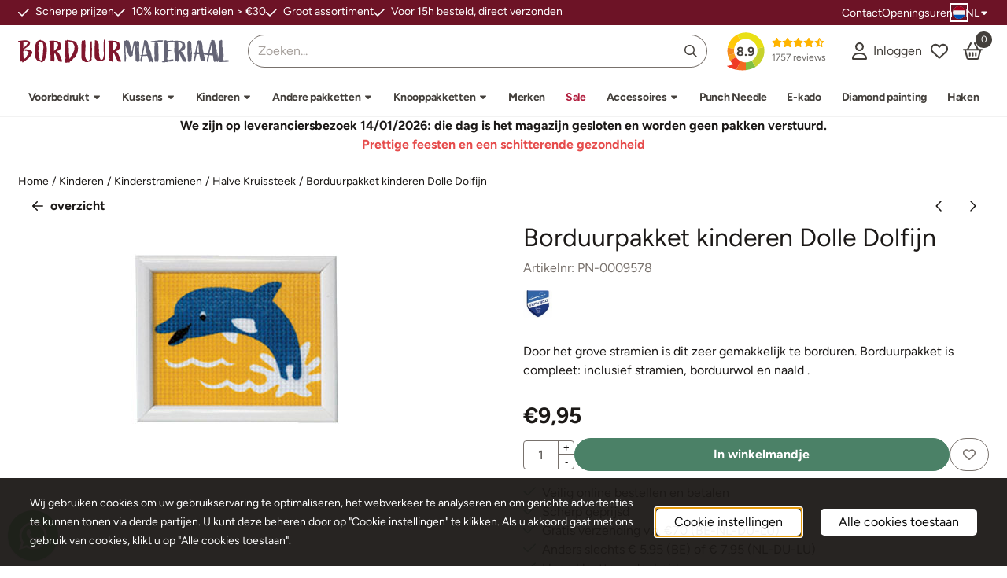

--- FILE ---
content_type: text/html; charset=UTF-8
request_url: https://www.borduurmateriaal.be/kinderen/kinderstramienen/halve-kruissteek/borduurpakket-kinderen-dolle-dolfijn
body_size: 27273
content:
<!DOCTYPE html> <html lang="nl" class="no-js"> <head> <meta http-equiv="content-type" content="text/html; charset=utf-8"/> <meta name="description" content="Kruissteek, 12.5x16 cm, bedrukt grof stramien 100 % katoen, dik garen 100 % acryl, 2.6 kruisjes /cm..."/> <meta name="robots" content="index,follow"> <meta name="viewport" content="width=device-width, initial-scale=1, user-scalable=yes, maximum-scale=5" /> <meta name="google-site-verification" content="YW2MMXlgpvjTIwwAgEowI0sL2orls1NxlO9GOJUWbCM"/> <title>Borduurpakket kinderen Dolle Dolfijn - Borduurpakketten België - Vlug geleverd, Grote keuze.</title> <base href="https://www.borduurmateriaal.be/"/> <link rel="dns-prefetch" href="https://fonts.gstatic.com/"> <link rel="dns-prefetch" href="https://cdn.shoptrader.com/"> <link rel="dns-prefetch" href="https://connect.facebook.net/"> <link rel="icon" href="https://www.borduurmateriaal.be/images/faviconimages/borduurmateriaal-favicon-md.png" type="image/x-icon"> <link rel="shortcut icon" type="image/x-icon" href="https://www.borduurmateriaal.be/images/faviconimages/borduurmateriaal-favicon-md.png"/> <link rel="canonical" href="https://www.borduurmateriaal.be/kinderen/kinderstramienen/halve-kruissteek/borduurpakket-kinderen-dolle-dolfijn"/> <link rel="alternate" hreflang="nl" href="https://www.borduurmateriaal.be/kinderen/kinderstramienen/halve-kruissteek/borduurpakket-kinderen-dolle-dolfijn"/> <link rel="alternate" hreflang="x-default" href="https://www.borduurmateriaal.be/kinderen/kinderstramienen/halve-kruissteek/borduurpakket-kinderen-dolle-dolfijn"/> <link rel="alternate" hreflang="fr" href="https://www.borduurmateriaal.be/fr/enfants/pour-les-enfants/demi-points-de-croix/kit-de-broderie-enfants-dauphin"/> <script>
        window.translations = {
                        PRODUCT_CARD_ARIA_LABEL: 'Product: ',
            PRODUCT_PRIJS_ARIA_LABEL: 'Prijs: ',
                        SHOPPING_CART_BUTTON_ARIA_LABEL_1: 'Voeg ',
            SHOPPING_CART_BUTTON_ARIA_LABEL_2: ' toe aan winkelwagen',
            PRODUCT_PRIJS_KORTING_ARIA_LABEL_1: 'Van ',
            PRODUCT_PRIJS_KORTING_ARIA_LABEL_2: ' voor ',
                        SHOPPINGCART_ARIA_LIVE_QUANTITY_UPDATE_MESSAGE_BEGIN: 'Aantal van',
            SHOPPINGCART_ARIA_LIVE_QUANTITY_INCREASE_MESSAGE: 'is verhoogd naar',
            SHOPPINGCART_ARIA_LIVE_QUANTITY_DECREASE_MESSAGE: 'is verlaagd naar',
            SHOPPINGCART_ARIA_LIVE_DELETE_PRODUCT_MESSAGE: 'is verwijderd uit de winkelwagen.',
            SHOPPINGCART_ARIA_LIVE_QUANTITY_REFRESH_MESSAGE: 'is bijgewerkt naar'
        };
    </script> <style>
            @font-face{font-display:swap;font-family:'Figtree';font-style:normal;font-weight:400;src:url(https://fonts.gstatic.com/s/figtree/v9/_Xmz-HUzqDCFdgfMsYiV_F7wfS-Bs_d_QG5XyEAk4A.woff2) format('woff2');unicode-range:U+0100-02BA,U+02BD-02C5,U+02C7-02CC,U+02CE-02D7,U+02DD-02FF,U+0304,U+0308,U+0329,U+1D00-1DBF,U+1E00-1E9F,U+1EF2-1EFF,U+2020,U+20A0-20AB,U+20AD-20C0,U+2113,U+2C60-2C7F,U+A720-A7FF}@font-face{font-display:swap;font-family:'Figtree';font-style:normal;font-weight:400;src:url(https://fonts.gstatic.com/s/figtree/v9/_Xmz-HUzqDCFdgfMsYiV_F7wfS-Bs_d_QG5ZyEA.woff2) format('woff2');unicode-range:U+0000-00FF,U+0131,U+0152-0153,U+02BB-02BC,U+02C6,U+02DA,U+02DC,U+0304,U+0308,U+0329,U+2000-206F,U+20AC,U+2122,U+2191,U+2193,U+2212,U+2215,U+FEFF,U+FFFD}@font-face{font-display:swap;font-family:'Figtree';font-style:normal;font-weight:700;src:url(https://fonts.gstatic.com/s/figtree/v9/_Xmz-HUzqDCFdgfMsYiV_F7wfS-Bs_eYR25XyEAk4A.woff2) format('woff2');unicode-range:U+0100-02BA,U+02BD-02C5,U+02C7-02CC,U+02CE-02D7,U+02DD-02FF,U+0304,U+0308,U+0329,U+1D00-1DBF,U+1E00-1E9F,U+1EF2-1EFF,U+2020,U+20A0-20AB,U+20AD-20C0,U+2113,U+2C60-2C7F,U+A720-A7FF}@font-face{font-display:swap;font-family:'Figtree';font-style:normal;font-weight:700;src:url(https://fonts.gstatic.com/s/figtree/v9/_Xmz-HUzqDCFdgfMsYiV_F7wfS-Bs_eYR25ZyEA.woff2) format('woff2');unicode-range:U+0000-00FF,U+0131,U+0152-0153,U+02BB-02BC,U+02C6,U+02DA,U+02DC,U+0304,U+0308,U+0329,U+2000-206F,U+20AC,U+2122,U+2191,U+2193,U+2212,U+2215,U+FEFF,U+FFFD}#container_promotion_banner{font-family:Open Sans;max-width:1160px;border:1px solid #fff;background-color:#fff;margin-bottom:0;margin-top:0}#anchor_promotion_banner{color:#cf7a04;text-align:center}#owl-carousel-homepage .owl-dots .owl-dot.active span,#owl-carousel-homepage .owl-dots .owl-dot:hover span{background:##bf4646!important}div#slider-homepage{max-height:360px}.mega-menu{--mega-menu-column-width:275px;--mega-menu-column-spacer:2rem;--mega-menu-extra-field-spacer:var(--mega-menu-column-spacer);--mega-menu-extra-field-width:275px;--mega-menu-heading-color:var(--grey-900);--mega-menu-heading-color-hover:var(--grey-900);--mega-menu-link-color:var(--grey-700);--mega-menu-link-color-hover:var(--grey-700);--mega-menu-extra-field-color:var(--grey-700);justify-content:space-between;gap:var(--mega-menu-extra-field-spacer);display:none;position:absolute;height:auto;z-index:var(--mega-menu-dropdown-z-index);background:#fff;box-shadow:none;transition-property:box-shadow;border-radius:var(--mega-menu-dropdown-border-radius);border:0}.mega-menu:has(.mega-menu__extra-field){--mega-menu-column-width:245px}.hasSubChilds.mega-menu,.smallMenuMaxItems.mega-menu{--mega-menu-nav-width:calc(100% - var(--mega-menu-extra-field-width) - var(--mega-menu-extra-field-spacer));left:0;width:100%;padding-block:1.5rem;padding-inline:2rem}.hasNoSubChilds:not(.smallMenuMaxItems).mega-menu{--mega-menu-nav-width:auto;--mega-menu-min-width:12rem;min-width:var(--mega-menu-min-width);width:max-content;padding-block:.5rem;padding-inline:var(--site-nav-item-padding-x)}@supports selector(:has(a,b)){.site-nav-item--level-0:has(.hasNoSubChilds:not(.smallMenuMaxItems).mega-menu){position:relative}.hasNoSubChilds:not(.smallMenuMaxItems).mega-menu{min-width:max(var(--mega-menu-min-width), 100%)}}.site-nav-item--level-0 .mega-menu.is-open,.site-nav-item--level-0:hover .mega-menu,.site-nav-item--level-0.js-hover .mega-menu{display:flex;--mega-menu-box-shadow-backdrop:-500vh 1000vh 0 1000vh rgba(0, 0, 0, .05);--mega-menu-box-shadow-border-color:var(--border-color);--mega-menu-box-shadow-border:0 1px 0 0 var(--mega-menu-box-shadow-border-color), /* bottom */
            -1px 0 0 0 var(--mega-menu-box-shadow-border-color), /* left */
            1px 0 0 0 var(--mega-menu-box-shadow-border-color);box-shadow:var(--mega-menu-box-shadow-border),var(--shadow-xl),var(--mega-menu-box-shadow-backdrop)}.hasSubChilds .mega-menu__nav,.smallMenuMaxItems .mega-menu__nav{column-gap:var(--mega-menu-column-spacer);column-width:var(--mega-menu-column-width);column-count:auto}.mega-menu__nav{width:100%}.hasSubChilds .mega-menu__list-wrapper{flex:1 0 auto;width:100%;margin-bottom:1rem;-webkit-column-break-inside:avoid;page-break-inside:avoid;break-inside:avoid}.mega-menu__list-heading,.mega-menu__list-item-link{display:block;text-overflow:ellipsis;overflow-x:hidden}@media screen and (max-width:1200px){.site-nav-item-link--level-0,.mega-menu__list-heading,.mega-menu__list-item-link{font-size:var(--text-size-sm)}}.mega-menu__list-heading:hover,.mega-menu__list-heading:focus,.mega-menu__list-item-link:hover,.mega-menu__list-item-link:focus{text-decoration:underline}.hasSubChilds .mega-menu__list-heading{font-weight:var(--font-weight-bold);color:var(--mega-menu-heading-color)}.hasSubChilds .mega-menu__list-heading:hover,.hasSubChilds .mega-menu__list-heading:focus{color:var(--mega-menu-heading-color-hover)}.hasNoSubChilds .mega-menu__list-heading,.hasNoSubChilds .mega-menu__extra-field{padding-block:.5rem}.mega-menu__list-item-link{padding-block:.25em}.hasNoSubChilds .mega-menu__list-heading,.mega-menu__list-item-link{color:var(--mega-menu-link-color)}.hasNoSubChilds .mega-menu__list-heading:hover,.hasNoSubChilds .mega-menu__list-heading:focus,.mega-menu__list-item-link:hover,.mega-menu__list-item-link:focus{color:var(--mega-menu-link-color-hover)}.mega-menu__btn{--btn-font-weight:var(--font-weight-normal);margin-top:.25rem}.mega-menu__extra-field{color:var(--mega-menu-extra-field-color)}.mega-menu__extra-field img{max-width:100%;height:auto}.mega-menu__extra-field--has-category-image{display:flex}.mega-menu__category-image{margin:auto}
        </style> <link rel="stylesheet" href="/themes/4000/css/abstracts/_print.css" media="print" crossorigin> <link rel="stylesheet" href="/themes/4000/css/abstracts/_variables_new.css?v=130.29491854471925747237" crossorigin> <link rel="stylesheet" href="/images/css/stApp-4000.css?v=130.29491854471925747237" crossorigin> <link rel="stylesheet" href="/themes/4000/css/stProduct-4000.css?v=130.29491854471925747237" crossorigin> <link rel="stylesheet" href="/themes/4000/css/homepagebuilder.css.signalize?controller=product&pageId=1814&v=130.29491854471925747237" crossorigin> <link rel="stylesheet" href="/themes/4000/css/icomoon.css?v=130.29491854471925747237" media="print" onload="this.media='all'" crossorigin> <script>
        window.dataLayer = window.dataLayer || [];

        function gtag(){
            dataLayer.push(arguments);
        }

        gtag('consent', 'default', {
            'ad_storage': 'granted',
            'ad_user_data': 'granted',
            'ad_personalization': 'granted',
            'analytics_storage': 'granted',
            'functionality_storage': 'granted',
            'personalization_storage': 'granted',
            'security_storage': 'granted',
        });
    </script> <script>(function (w, d, s, l, i) {
            w[l] = w[l] || []; w[l].push({
                'gtm.start':
                    new Date().getTime(), event: 'gtm.js'
            }); var f = d.getElementsByTagName(s)[0],
                j = d.createElement(s), dl = l != 'dataLayer' ? '&l=' + l : ''; j.async = true; j.src =
                'https://www.googletagmanager.com/gtm.js?id=' + i + dl; f.parentNode.insertBefore(j, f);
        })(window,document,'script','dataLayer','GTM-M6CS43LC');
    </script> <script type="application/ld+json">
            
			{
			  "@context": "https://schema.org",
			  "@type": "Organization",
			  "name": "Borduurmateriaal.be",
			  "aggregateRating": {
				"@type": "AggregateRating",
				"ratingValue": "8.9",
				"reviewCount": "1757",
				"bestRating": "10",
				"worstRating": "1"
			  },
			  "url": "https://www.kiyoh.com/reviews/1050599/borduurmateriaal_be"
			}
		
        </script>
    
        
        <meta name="twitter:card" content="summary" /> <meta name="twitter:title" content="Borduurpakket kinderen Dolle Dolfijn - Borduurpakketten België - Vlug geleverd, Grote keuze." /> <meta name="twitter:description" content="Kruissteek, 12.5x16 cm, bedrukt grof stramien 100 % katoen, dik garen 100 % acryl, 2.6 kruisjes /cm..." /> <meta name="twitter:image" content="https://www.borduurmateriaal.be/images/productimages/big/1320-2549.jpg" /> <meta name="twitter:url" content="https://www.borduurmateriaal.be/kinderen/kinderstramienen/halve-kruissteek/borduurpakket-kinderen-dolle-dolfijn" /> <script type="application/ld+json">{
    "@context": "http://schema.org",
    "@type": "Product",
    "name": "Borduurpakket kinderen Dolle Dolfijn",
    "mpn": "",
    "sku": "",
    "image": "https://www.borduurmateriaal.be/images/productimages/big/1320-2549.jpg",
    "description": "Kruissteek, 12.5x16 cm, bedrukt grof stramien 100 % katoen, dik garen 100 % acryl,\r\n2.6 kruisjes /cm",
    "offers": {
        "@type": "Offer",
        "price": "9.95",
        "priceCurrency": "EUR",
        "url": "https://www.borduurmateriaal.be/kinderen/kinderstramienen/halve-kruissteek/borduurpakket-kinderen-dolle-dolfijn",
        "availability": "https://schema.org/InStock"
    },
    "brand": {
        "@type": "Brand",
        "name": "Vervaco"
    }
}</script>
</head> <body id="st_product" class="kinderen kinderstramienen halve-kruissteek borduurpakket-kinderen-dolle-dolfijn not-logged-in "> <noscript> <iframe src="https://www.googletagmanager.com/ns.html?id=GTM-M6CS43LC" height="0" width="0" style="display:none;visibility:hidden"></iframe> </noscript> <a href="#main-content" class="skip-link_btn btn btn-dark">Ga naar hoofdinhoud</a> <a name="body-top"></a> <div class="page_placeholder_layover" id="page_placeholder_layover"> <img src="opc_loader.png" class="opc_loader" alt="" role="presentation"/> </div> <div id="cookieAriaLiveRegion" class="sr-only" aria-live="polite" aria-atomic="true"> <p id="cookieAriaLiveMessage">Cookievoorkeuren zijn momenteel gesloten.</p> </div><div id="wishlist_popup" class="modal jsWishlistPopup" role="dialog" aria-labelledby="wishlistPopupTitle" aria-modal="true" aria-hidden="true"> <div class="modal-content"> <div class="modal-header"> <div class="modal-title"> <h2 id="wishlistPopupTitle">Wensenlijst</h2> </div> <button class="btn-icon btn-transparent btn-close jsModalClose" aria-label="Sluit pop-up" title="Sluit pop-up"> <span class="st-icon st-icon-style-regular st-icon-xmark"> <svg xmlns="http://www.w3.org/2000/svg" viewBox="0 0 320 512"> <path d="M312.1 375c9.369 9.369 9.369 24.57 0 33.94s-24.57 9.369-33.94 0L160 289.9l-119 119c-9.369 9.369-24.57 9.369-33.94 0s-9.369-24.57 0-33.94L126.1 256L7.027 136.1c-9.369-9.369-9.369-24.57 0-33.94s24.57-9.369 33.94 0L160 222.1l119-119c9.369-9.369 24.57-9.369 33.94 0s9.369 24.57 0 33.94L193.9 256L312.1 375z"/> </svg> </span> </button> </div> <div class="modal-body"> <div class="table-section"></div> </div> </div> </div><aside class="topmenu" aria-label="Topmenu"> <div class="bs-container d-flex" style="height:100%;"> <div class="topmenu-inner" id="menu_top"> <div class="topmenu-inner-col"> <div id="menu_top_content" class="topmenu-content"> <div class="st-usp-bar"><ul><li>Scherpe prijzen</li><li>10% korting artikelen &gt; €30</li><li>Groot assortiment</li><li>Voor 15h besteld, direct verzonden</li></ul></div> </div> </div> <nav class="topmenu-inner-col" aria-label="Topmenu navigatie"> <ul class="topmenu-nav"> <li class="topmenu-nav-item topmenu-nav-item-1"><a href="https://www.borduurmateriaal.be/contact/" target="_self">Contact</a></li> <li class="topmenu-nav-item topmenu-nav-item-2"><a href="https://www.borduurmateriaal.be/onze-openingsuren/" target="_self">Openingsuren</a></li> </ul> <div id="language" class="language"> <div class="languages-switch"> <div class="language-dropdown"> <a class="language-dropdown-button jsLanguageDropdownButton" role="button" aria-haspopup="listbox" aria-expanded="false" aria-controls="language-list" aria-label="Selecteer een taal" title="Nederlands" href="https://www.borduurmateriaal.be/kinderen/kinderstramienen/halve-kruissteek/borduurpakket-kinderen-dolle-dolfijn" tabindex="0"> <div class="language-flag" data-selected-language="4"> <span class="st-icon st-icon-lang st-icon-lang-round st-icon-lang-nl-round"> <svg xmlns="http://www.w3.org/2000/svg" viewBox="0 0 512 512"> <circle cx="256" cy="256" r="256" fill="#f0f0f0"/> <path fill="#a2001d" d="M256 0C146 0 52 69 16 167h480A256 256 0 0 0 256 0z"/> <path fill="#0052b4" d="M256 512c110 0 204-69 240-167H16c36 98 130 167 240 167z"/> </svg> </span> </div> <span class="language-code">NL</span> <span class="st-icon st-icon-style-regular st-icon-caret-down"> <svg xmlns="http://www.w3.org/2000/svg" viewBox="0 0 320 512"> <path d="M137.4 374.6c12.5 12.5 32.8 12.5 45.3 0l128-128c9.2-9.2 11.9-22.9 6.9-34.9s-16.6-19.8-29.6-19.8L32 192c-12.9 0-24.6 7.8-29.6 19.8s-2.2 25.7 6.9 34.9l128 128z"/> </svg> </span> </a> <ul class="language-item-list jsLanguageItemList dropdown-menu" id="language-list" role="listbox"> <li class="language-item" id="setlang_ned" role="option" aria-selected="true"> <a class="language-link active" title="Nederlands" href="https://www.borduurmateriaal.be/kinderen/kinderstramienen/halve-kruissteek/borduurpakket-kinderen-dolle-dolfijn"> <div class="language-flag" data-selected-language="4"> <span class="st-icon st-icon-lang st-icon-lang-nl"> <svg xmlns="http://www.w3.org/2000/svg" xml:space="preserve" viewBox="0 0 512 512"> <path fill="#f0f0f0" d="M0 85h512v341H0z"/> <path fill="#a2001d" d="M0 85h512v114H0z"/> <path fill="#0052b4" d="M0 313h512v114H0z"/> </svg> </span> </div> <div class="language-flag-mobile" data-selected-language="4"> <span class="st-icon st-icon-lang st-icon-lang-round st-icon-lang-nl-round"> <svg xmlns="http://www.w3.org/2000/svg" viewBox="0 0 512 512"> <circle cx="256" cy="256" r="256" fill="#f0f0f0"/> <path fill="#a2001d" d="M256 0C146 0 52 69 16 167h480A256 256 0 0 0 256 0z"/> <path fill="#0052b4" d="M256 512c110 0 204-69 240-167H16c36 98 130 167 240 167z"/> </svg> </span> </div> <span>Nederlands</span> <span class="language-active-indicator">Actief</span> </a> </li> <li class="language-item" id="setlang_fra" role="option" aria-selected="false"> <a class="language-link inactive" title="Français" href="https://www.borduurmateriaal.be/fr/enfants/pour-les-enfants/demi-points-de-croix/kit-de-broderie-enfants-dauphin"> <div class="language-flag" data-selected-language="7"> <span class="st-icon st-icon-lang st-icon-lang-fr"> <svg xmlns="http://www.w3.org/2000/svg" xml:space="preserve" viewBox="0 0 512 512"> <path fill="#f0f0f0" d="M0 85h512v341H0z"/> <path fill="#0052b4" d="M0 85h171v341H0z"/> <path fill="#d80027" d="M341 85h171v341H341z"/> </svg> </span> </div> <div class="language-flag-mobile" data-selected-language="7"> <span class="st-icon st-icon-lang st-icon-lang-round st-icon-lang-fr-round"> <svg xmlns="http://www.w3.org/2000/svg" viewBox="0 0 512 512"> <circle cx="256" cy="256" r="256" fill="#f0f0f0"/> <path fill="#d80027" d="M512 256c0-110-69-204-167-240v480c98-36 167-130 167-240z"/> <path fill="#0052b4" d="M0 256c0 110 69 204 167 240V16A256 256 0 0 0 0 256z"/> </svg> </span> </div> <span>Français</span> </a> </li> </ul> </div> </div> </div> </nav> </div> </div> </aside> <aside class="header-review-mobile header-review-mobile--kiyoh" aria-label="Klantwaardering"> <a href="https://www.kiyoh.com/reviews/1050599/borduurmateriaal_be" target="_blank" rel="noopener noreferrer" class="header-review-link d-flex"> <div class="header-review-mobile-content"> <div class="header-review-stars d-flex"> <span class="st-icon st-icon-style-regular st-icon-star-full"> <svg xmlns="http://www.w3.org/2000/svg" viewBox="0 0 576 512"> <path d="M316.9 18C311.6 7 300.4 0 288.1 0s-23.4 7-28.8 18L195 150.3 51.4 171.5c-12 1.8-22 10.2-25.7 21.7s-.7 24.2 7.9 32.7L137.8 329 113.2 474.7c-2 12 3 24.2 12.9 31.3s23 8 33.8 2.3l128.3-68.5 128.3 68.5c10.8 5.7 23.9 4.9 33.8-2.3s14.9-19.3 12.9-31.3L438.5 329 542.7 225.9c8.6-8.5 11.7-21.2 7.9-32.7s-13.7-19.9-25.7-21.7L381.2 150.3 316.9 18z"/> </svg> </span> <span class="st-icon st-icon-style-regular st-icon-star-full"> <svg xmlns="http://www.w3.org/2000/svg" viewBox="0 0 576 512"> <path d="M316.9 18C311.6 7 300.4 0 288.1 0s-23.4 7-28.8 18L195 150.3 51.4 171.5c-12 1.8-22 10.2-25.7 21.7s-.7 24.2 7.9 32.7L137.8 329 113.2 474.7c-2 12 3 24.2 12.9 31.3s23 8 33.8 2.3l128.3-68.5 128.3 68.5c10.8 5.7 23.9 4.9 33.8-2.3s14.9-19.3 12.9-31.3L438.5 329 542.7 225.9c8.6-8.5 11.7-21.2 7.9-32.7s-13.7-19.9-25.7-21.7L381.2 150.3 316.9 18z"/> </svg> </span> <span class="st-icon st-icon-style-regular st-icon-star-full"> <svg xmlns="http://www.w3.org/2000/svg" viewBox="0 0 576 512"> <path d="M316.9 18C311.6 7 300.4 0 288.1 0s-23.4 7-28.8 18L195 150.3 51.4 171.5c-12 1.8-22 10.2-25.7 21.7s-.7 24.2 7.9 32.7L137.8 329 113.2 474.7c-2 12 3 24.2 12.9 31.3s23 8 33.8 2.3l128.3-68.5 128.3 68.5c10.8 5.7 23.9 4.9 33.8-2.3s14.9-19.3 12.9-31.3L438.5 329 542.7 225.9c8.6-8.5 11.7-21.2 7.9-32.7s-13.7-19.9-25.7-21.7L381.2 150.3 316.9 18z"/> </svg> </span> <span class="st-icon st-icon-style-regular st-icon-star-full"> <svg xmlns="http://www.w3.org/2000/svg" viewBox="0 0 576 512"> <path d="M316.9 18C311.6 7 300.4 0 288.1 0s-23.4 7-28.8 18L195 150.3 51.4 171.5c-12 1.8-22 10.2-25.7 21.7s-.7 24.2 7.9 32.7L137.8 329 113.2 474.7c-2 12 3 24.2 12.9 31.3s23 8 33.8 2.3l128.3-68.5 128.3 68.5c10.8 5.7 23.9 4.9 33.8-2.3s14.9-19.3 12.9-31.3L438.5 329 542.7 225.9c8.6-8.5 11.7-21.2 7.9-32.7s-13.7-19.9-25.7-21.7L381.2 150.3 316.9 18z"/> </svg> </span> <span class="st-icon st-icon-style-regular st-icon-star-half-stroke"> <svg xmlns="http://www.w3.org/2000/svg" viewBox="0 0 576 512"> <path d="M378.1 154.8L531.4 177.5C540.4 178.8 547.8 185.1 550.7 193.7C553.5 202.4 551.2 211.9 544.8 218.2L433.6 328.4L459.9 483.9C461.4 492.9 457.7 502.1 450.2 507.4C442.8 512.7 432.1 513.4 424.9 509.1L287.9 435.9L150.1 509.1C142.9 513.4 133.1 512.7 125.6 507.4C118.2 502.1 114.5 492.9 115.1 483.9L142.2 328.4L31.11 218.2C24.65 211.9 22.36 202.4 25.2 193.7C28.03 185.1 35.5 178.8 44.49 177.5L197.7 154.8L266.3 13.52C270.4 5.249 278.7 0 287.9 0C297.1 0 305.5 5.25 309.5 13.52L378.1 154.8zM287.1 384.7C291.9 384.7 295.7 385.6 299.2 387.5L404.4 443.7L384.2 324.1C382.9 316.4 385.5 308.5 391 303L476.9 217.9L358.6 200.5C350.7 199.3 343.9 194.3 340.5 187.2L287.1 79.09L287.1 384.7z"/> </svg> </span> </div> <div class="header-review-mobile-score"> <p> <span class="header-review-mobile-score-value">8.9 / 10</span> van <span class="header-review-mobile-count">1757</span> reviews
                </p> </div> </div> </a></aside><header class="site-header site-header-large site-header-large-logo-left" role="banner" aria-label="Website header"> <div class="bs-container"> <div class="site-header-inner row align-items-center justify-content-between"> <div class="col-auto col-logo d-flex align-items-center"> <a class="header-logo | d-flex justify-content-center align-items-center" style="height:100%;" href="https://www.borduurmateriaal.be/" > <img data-use-webp='no' fetchpriority='high' width='' height='' alt='borduurmateriaal.be Startpagina' style=' box-sizing:content-box;
            max-height:30px;
            max-width:400px;
            padding-top:18px;
            padding-bottom:18px;' class='header-logo-image' src='/images/shoplogoimages/logo-textmark.svg' onerror='this.onerror=null; this.src="/images/placeholders/image_missing_vierkant.png";'> </a> </div> <div class="col"> <div class="site-header-searchbar"> <form name="advanced_search" action="https://www.borduurmateriaal.be/advanced_search_result.php" method="get" enctype="application/x-www-form-urlencoded"> <input type="hidden" name="form_name" value="advanced_search"> <label for="search" class="sr-only">Zoeken</label> <div class="input-group"> <input type="hidden" name="search_in_description" value="1"> <input type="hidden" name="Beschrijving" value="1"> <input type="hidden" name="Artikelnaam" value=true> <input type="hidden" name="Ean" value="1"> <input type="hidden" name="Sku" value="1"> <input type="hidden" name="Artikelnummer" value="1"> <input type="hidden" name="Tag" value="0"> <input type="hidden" name="inc_subcat" value="1"> <input name="keywords" type="search" value="" placeholder="Zoeken..." class="form-control form-control-visually-first" id="search"/> <button class="btn btn-icon btn-input-group" type="submit"> <span class="st-icon st-icon-style-regular st-icon-magnifying-glass"> <svg xmlns="http://www.w3.org/2000/svg" viewBox="0 0 512 512"> <path d="M504.1 471l-134-134C399.1 301.5 415.1 256.8 415.1 208c0-114.9-93.13-208-208-208S-.0002 93.13-.0002 208S93.12 416 207.1 416c48.79 0 93.55-16.91 129-45.04l134 134C475.7 509.7 481.9 512 488 512s12.28-2.344 16.97-7.031C514.3 495.6 514.3 480.4 504.1 471zM48 208c0-88.22 71.78-160 160-160s160 71.78 160 160s-71.78 160-160 160S48 296.2 48 208z"/> </svg> </span> </button> </div> </form> <div class="overlay-searchbar"></div> </div> </div> <div class="col-auto d-flex justify-content-end"> <a href="https://www.kiyoh.com/reviews/1050599/borduurmateriaal_be" target="_blank" rel="noopener noreferrer" class="header-review-link d-flex"> <div class="header-review header-review--kiyoh d-flex align-items-center"> <div class="header-review-score d-flex justify-content-center align-items-center"> <span class="header-review-score-value d-flex">8.9</span> </div> <div class="header-review-rating-box d-flex flex-column justify-content-center"> <div class="header-review-stars"> <span class="st-icon st-icon-style-regular st-icon-star-full"> <svg xmlns="http://www.w3.org/2000/svg" viewBox="0 0 576 512"> <path d="M316.9 18C311.6 7 300.4 0 288.1 0s-23.4 7-28.8 18L195 150.3 51.4 171.5c-12 1.8-22 10.2-25.7 21.7s-.7 24.2 7.9 32.7L137.8 329 113.2 474.7c-2 12 3 24.2 12.9 31.3s23 8 33.8 2.3l128.3-68.5 128.3 68.5c10.8 5.7 23.9 4.9 33.8-2.3s14.9-19.3 12.9-31.3L438.5 329 542.7 225.9c8.6-8.5 11.7-21.2 7.9-32.7s-13.7-19.9-25.7-21.7L381.2 150.3 316.9 18z"/> </svg> </span> <span class="st-icon st-icon-style-regular st-icon-star-full"> <svg xmlns="http://www.w3.org/2000/svg" viewBox="0 0 576 512"> <path d="M316.9 18C311.6 7 300.4 0 288.1 0s-23.4 7-28.8 18L195 150.3 51.4 171.5c-12 1.8-22 10.2-25.7 21.7s-.7 24.2 7.9 32.7L137.8 329 113.2 474.7c-2 12 3 24.2 12.9 31.3s23 8 33.8 2.3l128.3-68.5 128.3 68.5c10.8 5.7 23.9 4.9 33.8-2.3s14.9-19.3 12.9-31.3L438.5 329 542.7 225.9c8.6-8.5 11.7-21.2 7.9-32.7s-13.7-19.9-25.7-21.7L381.2 150.3 316.9 18z"/> </svg> </span> <span class="st-icon st-icon-style-regular st-icon-star-full"> <svg xmlns="http://www.w3.org/2000/svg" viewBox="0 0 576 512"> <path d="M316.9 18C311.6 7 300.4 0 288.1 0s-23.4 7-28.8 18L195 150.3 51.4 171.5c-12 1.8-22 10.2-25.7 21.7s-.7 24.2 7.9 32.7L137.8 329 113.2 474.7c-2 12 3 24.2 12.9 31.3s23 8 33.8 2.3l128.3-68.5 128.3 68.5c10.8 5.7 23.9 4.9 33.8-2.3s14.9-19.3 12.9-31.3L438.5 329 542.7 225.9c8.6-8.5 11.7-21.2 7.9-32.7s-13.7-19.9-25.7-21.7L381.2 150.3 316.9 18z"/> </svg> </span> <span class="st-icon st-icon-style-regular st-icon-star-full"> <svg xmlns="http://www.w3.org/2000/svg" viewBox="0 0 576 512"> <path d="M316.9 18C311.6 7 300.4 0 288.1 0s-23.4 7-28.8 18L195 150.3 51.4 171.5c-12 1.8-22 10.2-25.7 21.7s-.7 24.2 7.9 32.7L137.8 329 113.2 474.7c-2 12 3 24.2 12.9 31.3s23 8 33.8 2.3l128.3-68.5 128.3 68.5c10.8 5.7 23.9 4.9 33.8-2.3s14.9-19.3 12.9-31.3L438.5 329 542.7 225.9c8.6-8.5 11.7-21.2 7.9-32.7s-13.7-19.9-25.7-21.7L381.2 150.3 316.9 18z"/> </svg> </span> <span class="st-icon st-icon-style-regular st-icon-star-half-stroke"> <svg xmlns="http://www.w3.org/2000/svg" viewBox="0 0 576 512"> <path d="M378.1 154.8L531.4 177.5C540.4 178.8 547.8 185.1 550.7 193.7C553.5 202.4 551.2 211.9 544.8 218.2L433.6 328.4L459.9 483.9C461.4 492.9 457.7 502.1 450.2 507.4C442.8 512.7 432.1 513.4 424.9 509.1L287.9 435.9L150.1 509.1C142.9 513.4 133.1 512.7 125.6 507.4C118.2 502.1 114.5 492.9 115.1 483.9L142.2 328.4L31.11 218.2C24.65 211.9 22.36 202.4 25.2 193.7C28.03 185.1 35.5 178.8 44.49 177.5L197.7 154.8L266.3 13.52C270.4 5.249 278.7 0 287.9 0C297.1 0 305.5 5.25 309.5 13.52L378.1 154.8zM287.1 384.7C291.9 384.7 295.7 385.6 299.2 387.5L404.4 443.7L384.2 324.1C382.9 316.4 385.5 308.5 391 303L476.9 217.9L358.6 200.5C350.7 199.3 343.9 194.3 340.5 187.2L287.1 79.09L287.1 384.7z"/> </svg> </span> </div> <div class="header-review-count"> <span>1757 reviews</span> </div> </div> </div> </a> </div> <div class="col-auto d-flex justify-content-end"> <nav class="site-header-nav d-flex" aria-label="Gebruikersnavigatie"> <a href="https://www.borduurmateriaal.be/login.php" role="button" class="site-header-nav-item site-header-nav-item-containing-text has_icon_left" aria-label="Inloggen"> <span class="st-icon st-icon-style-regular st-icon-user"> <svg xmlns="http://www.w3.org/2000/svg" viewBox="0 0 448 512"> <path d="M272 304h-96C78.8 304 0 382.8 0 480c0 17.67 14.33 32 32 32h384c17.67 0 32-14.33 32-32C448 382.8 369.2 304 272 304zM48.99 464C56.89 400.9 110.8 352 176 352h96c65.16 0 119.1 48.95 127 112H48.99zM224 256c70.69 0 128-57.31 128-128c0-70.69-57.31-128-128-128S96 57.31 96 128C96 198.7 153.3 256 224 256zM224 48c44.11 0 80 35.89 80 80c0 44.11-35.89 80-80 80S144 172.1 144 128C144 83.89 179.9 48 224 48z"/> </svg> </span> <span class="site-header-nav-item_text">Inloggen</span> </a> <a href="https://www.borduurmateriaal.be/account_wishlist.php" class="site-header-nav-item" aria-label="Ga naar wensenlijst"> <span class="st-icon st-icon-style-regular st-icon-heart"> <svg xmlns="http://www.w3.org/2000/svg" viewBox="0 0 512 512"> <path d="M244 84L255.1 96L267.1 84.02C300.6 51.37 347 36.51 392.6 44.1C461.5 55.58 512 115.2 512 185.1V190.9C512 232.4 494.8 272.1 464.4 300.4L283.7 469.1C276.2 476.1 266.3 480 256 480C245.7 480 235.8 476.1 228.3 469.1L47.59 300.4C17.23 272.1 0 232.4 0 190.9V185.1C0 115.2 50.52 55.58 119.4 44.1C164.1 36.51 211.4 51.37 244 84C243.1 84 244 84.01 244 84L244 84zM255.1 163.9L210.1 117.1C188.4 96.28 157.6 86.4 127.3 91.44C81.55 99.07 48 138.7 48 185.1V190.9C48 219.1 59.71 246.1 80.34 265.3L256 429.3L431.7 265.3C452.3 246.1 464 219.1 464 190.9V185.1C464 138.7 430.4 99.07 384.7 91.44C354.4 86.4 323.6 96.28 301.9 117.1L255.1 163.9z"/> </svg> </span> </a> <div class="site-header-basket-wrapper basket_wrapper"> <div class="site-header-nav-item"> <a href="https://www.borduurmateriaal.be/shopping_cart.php" role="button" id="basket-toggle" class="basket-button" aria-controls="floating-basket" aria-expanded="false" aria-label="Winkelwagen bekijken, 0 items" aria-haspopup="true"> <span class="st-icon st-icon-style-regular st-icon-basket-shopping"> <svg xmlns="http://www.w3.org/2000/svg" viewBox="0 0 576 512"> <path d="M224 392C224 405.3 213.3 416 200 416C186.7 416 176 405.3 176 392V312C176 298.7 186.7 288 200 288C213.3 288 224 298.7 224 312V392zM288 288C301.3 288 312 298.7 312 312V392C312 405.3 301.3 416 288 416C274.7 416 264 405.3 264 392V312C264 298.7 274.7 288 288 288zM400 392C400 405.3 389.3 416 376 416C362.7 416 352 405.3 352 392V312C352 298.7 362.7 288 376 288C389.3 288 400 298.7 400 312V392zM243.1 2.708C254.8 8.823 259.4 23.31 253.3 35.07L171.7 192H404.3L322.7 35.07C316.6 23.31 321.2 8.823 332.9 2.708C344.7-3.407 359.2 1.169 365.3 12.93L458.4 192H552C565.3 192 576 202.7 576 216C576 229.3 565.3 240 552 240H532L476.1 463.5C468.1 492 443.4 512 414 512H161.1C132.6 512 107 492 99.88 463.5L44 240H24C10.75 240 0 229.3 0 216C0 202.7 10.75 192 24 192H117.6L210.7 12.93C216.8 1.169 231.3-3.407 243.1 2.708H243.1zM146.4 451.9C148.2 459 154.6 464 161.1 464H414C421.4 464 427.8 459 429.6 451.9L482.5 240H93.48L146.4 451.9z"/> </svg> </span> <span class="quantity" id="basket-count" data-bind="text: cartCount" aria-live="polite">0</span> </a> </div> <div class="floating_basket_wrapper dropdown-menu" id="floating-basket" aria-label="Winkelwagen overzicht" hidden> <div class="basket_content"> <a href="https://www.borduurmateriaal.be/shopping_cart.php" id="skip-to-checkout">Sla productlijst over en ga naar afrekenen</a> <table data-bind="visible: cartTable().length > 0" role="table" aria-label="Producten in winkelwagen"> <tbody data-bind="foreach: cartTable" role="rowgroup"> <tr role="row" data-bind="attr: { 'aria-labelledby': 'product-name-' + product_id(), 'aria-describedby': 'product-quantity-' + product_id() + ' product-price-' + product_id() }"> <td role="cell" class="product_image_cell"> <div class="product_image"> <img data-bind="attr: { src: image(), alt: name }"> </div> </td> <td role="cell" class="product_name_cell"> <p data-bind="attr: { 'id': 'product-name-' + product_id() }"><span data-bind="attr: { 'id': 'product-quantity-' + product_id() }, text: quantity"></span> x <a data-bind="attr: { href: url, 'aria-describedby': 'product-quantity-' + product_id() }, text: name"></a></p> <span data-bind="foreach: attributes, visible: attributes().length > 0"> <small><i>-&nbsp;<span data-bind="html: option_name() + ' ' + value_name()"></span></i></small><br> </span> <p data-bind="attr: { 'id': 'product-price-' + product_id() }, html: $root.currencyFormat.symbolLeft + stAppTools.number_format(parseFloat(total_price()) * parseFloat($root.currencyFormat.value), $root.currencyFormat.decimalPlaces, $root.currencyFormat.decimalPoint, $root.currencyFormat.thousandsPoint) + $root.currencyFormat.symbolRight"></p> </td> <td class="product_price_cell" data-bind="click: $parent.removeProduct"> <button aria-label="Verwijder dit product uit de winkelwagen" class="btn btn-transparent"> <span class="st-icon st-icon-style-regular st-icon-trash"> <svg xmlns="http://www.w3.org/2000/svg" viewBox="0 0 448 512"> <path d="M424 80C437.3 80 448 90.75 448 104C448 117.3 437.3 128 424 128H412.4L388.4 452.7C385.9 486.1 358.1 512 324.6 512H123.4C89.92 512 62.09 486.1 59.61 452.7L35.56 128H24C10.75 128 0 117.3 0 104C0 90.75 10.75 80 24 80H93.82L130.5 24.94C140.9 9.357 158.4 0 177.1 0H270.9C289.6 0 307.1 9.358 317.5 24.94L354.2 80H424zM177.1 48C174.5 48 171.1 49.34 170.5 51.56L151.5 80H296.5L277.5 51.56C276 49.34 273.5 48 270.9 48H177.1zM364.3 128H83.69L107.5 449.2C108.1 457.5 115.1 464 123.4 464H324.6C332.9 464 339.9 457.5 340.5 449.2L364.3 128z"/> </svg> </span> </button> </td> </tr> </tbody> </table> <span class="shopping-cart-empty" data-bind="visible: cartTable().length == 0">
            Uw winkelwagen is leeg
        </span> </div> <div class="clear"></div> <div class="floating_basket_total clearfix"> <span class="floating_basket_total_price" data-bind="html: cartValue"></span> <a id="btn-basket-checkout" href="https://www.borduurmateriaal.be/shopping_cart.php" class="configuration_btn configuration_button button configuration_button_submit has_icon_right" data-bind="visible: cartTable().length != 0" role="button"> <span class="button">Afrekenen</span> <span class="st-icon st-icon-style-regular st-icon-arrow-right"> <svg xmlns="http://www.w3.org/2000/svg" viewBox="0 0 448 512"> <path d="M264.6 70.63l176 168c4.75 4.531 7.438 10.81 7.438 17.38s-2.688 12.84-7.438 17.38l-176 168c-9.594 9.125-24.78 8.781-33.94-.8125c-9.156-9.5-8.812-24.75 .8125-33.94l132.7-126.6H24.01c-13.25 0-24.01-10.76-24.01-24.01s10.76-23.99 24.01-23.99h340.1l-132.7-126.6C221.8 96.23 221.5 80.98 230.6 71.45C239.8 61.85 254.1 61.51 264.6 70.63z"/> </svg> </span> </a> </div> </div> </div> </nav> </div> </div> </div> </header><header class="main-header-mobile" role="banner" aria-label="Website header"> <div class="header-mobile "> <div class="bs-container header-mobile-container"> <div class="header-mobile-col" style="flex:1;"> <div class="header-mobile-icon menu-icon" tabindex="0" role="button" aria-controls="mobile_menu" aria-expanded="false"> <span class="st-icon st-icon-style-regular st-icon-bars"> <svg xmlns="http://www.w3.org/2000/svg" viewBox="0 0 448 512"> <path d="M0 88C0 74.75 10.75 64 24 64H424C437.3 64 448 74.75 448 88C448 101.3 437.3 112 424 112H24C10.75 112 0 101.3 0 88zM0 248C0 234.7 10.75 224 24 224H424C437.3 224 448 234.7 448 248C448 261.3 437.3 272 424 272H24C10.75 272 0 261.3 0 248zM424 432H24C10.75 432 0 421.3 0 408C0 394.7 10.75 384 24 384H424C437.3 384 448 394.7 448 408C448 421.3 437.3 432 424 432z"/> </svg> </span></div> </div> <div class="header-mobile-col"> <div id="mobile_menu_logo" class="header-mobile-logo"> <a class="header-mobile-logo-link" href=https://www.borduurmateriaal.be/> <img data-use-webp='no' width='' height='' fetchpriority='high' alt='borduurmateriaal.be Startpagina' class='header-mobile-logo-image' src='/images/shoplogoimages/logo-textmark-stacked.svg' onerror='this.onerror=null; this.src="/images/placeholders/image_missing_vierkant.png";'> </a> </div> </div> <nav class="header-mobile-col justify-content-end" style="flex:1;" id="mobile_menu_show_quantity_JS" aria-label="Gebruikersnavigatie"> <div class="header-mobile-icon account-icon"> <a href="https://www.borduurmateriaal.be/account.php"> <span class="st-icon st-icon-style-regular st-icon-user"> <svg xmlns="http://www.w3.org/2000/svg" viewBox="0 0 448 512"> <path d="M272 304h-96C78.8 304 0 382.8 0 480c0 17.67 14.33 32 32 32h384c17.67 0 32-14.33 32-32C448 382.8 369.2 304 272 304zM48.99 464C56.89 400.9 110.8 352 176 352h96c65.16 0 119.1 48.95 127 112H48.99zM224 256c70.69 0 128-57.31 128-128c0-70.69-57.31-128-128-128S96 57.31 96 128C96 198.7 153.3 256 224 256zM224 48c44.11 0 80 35.89 80 80c0 44.11-35.89 80-80 80S144 172.1 144 128C144 83.89 179.9 48 224 48z"/> </svg> </span> </a> </div> <div class="header-mobile-icon"> <div id="languageHeader" class="language-header"> <div class="languages-switch-header"> <div class="language-popup-button"> <a class="language-popup-button-link jsLanguagePopupButton" href="https://www.borduurmateriaal.be/kinderen/kinderstramienen/halve-kruissteek/borduurpakket-kinderen-dolle-dolfijn" title="Taal wijzigen" aria-label="Taal wijzigen" aria-expanded="false"> <div class="language-flag" data-selected-language="4" data-selected-currency="EUR" data-selected-currency-value="1"> <span class="st-icon st-icon-lang st-icon-lang-round st-icon-lang-nl-round"> <svg xmlns="http://www.w3.org/2000/svg" viewBox="0 0 512 512"> <circle cx="256" cy="256" r="256" fill="#f0f0f0"/> <path fill="#a2001d" d="M256 0C146 0 52 69 16 167h480A256 256 0 0 0 256 0z"/> <path fill="#0052b4" d="M256 512c110 0 204-69 240-167H16c36 98 130 167 240 167z"/> </svg> </span> </div> <div class="language-popup-button_text"> <span class="language-popup-button_lang-key">nl</span> </div> </a> </div> <div class="language-popup jsLanguagePopup modal" role="dialog" aria-labelledby="languageSelectorTitle" aria-hidden="true" aria-modal="true"> <div class="modal-content"> <div class="modal-header"> <div class="modal-title prose"> <h2 id="languageSelectorTitle">Werk je instellingen bij</h2> <p>Kies uw taal om onze webshop aan te passen aan uw voorkeuren.</p> </div> <button class="btn-icon btn-transparent btn-close language-popup-close jsModalClose" aria-label="Taalkeuze sluiten" title="Taalkeuze sluiten"> <span class="st-icon st-icon-style-regular st-icon-xmark"> <svg xmlns="http://www.w3.org/2000/svg" viewBox="0 0 320 512"> <path d="M312.1 375c9.369 9.369 9.369 24.57 0 33.94s-24.57 9.369-33.94 0L160 289.9l-119 119c-9.369 9.369-24.57 9.369-33.94 0s-9.369-24.57 0-33.94L126.1 256L7.027 136.1c-9.369-9.369-9.369-24.57 0-33.94s24.57-9.369 33.94 0L160 222.1l119-119c9.369-9.369 24.57-9.369 33.94 0s9.369 24.57 0 33.94L193.9 256L312.1 375z"/> </svg> </span> </button> </div> <div class="modal-body"> <form id="LanguageAndValutaSelectorMobile" aria-labelledby="languageSelectorTitle"> <div class="form_section"> <div class="row"> <div class="col form-col"> <label>Taal
                                        <select name="languages" class="form-select" aria-required="true"> <option value="4" data-url="https://www.borduurmateriaal.be/kinderen/kinderstramienen/halve-kruissteek/borduurpakket-kinderen-dolle-dolfijn" selected="selected" >
                                                    Nederlands
                                                </option> <option value="7" data-url="https://www.borduurmateriaal.be/fr/enfants/pour-les-enfants/demi-points-de-croix/kit-de-broderie-enfants-dauphin" >
                                                    Français
                                                </option> </select> </label> </div> </div> <div class="configuration_tep_meta general"> <div class="tep_meta_continue"> <button type="submit" class="btn btn-primary has_icon_right" aria-label="Taal- en valuta-instellingen opslaan"> <span>Opslaan</span> <span class="st-icon st-icon-style-regular st-icon-arrow-right"> <svg xmlns="http://www.w3.org/2000/svg" viewBox="0 0 448 512"> <path d="M264.6 70.63l176 168c4.75 4.531 7.438 10.81 7.438 17.38s-2.688 12.84-7.438 17.38l-176 168c-9.594 9.125-24.78 8.781-33.94-.8125c-9.156-9.5-8.812-24.75 .8125-33.94l132.7-126.6H24.01c-13.25 0-24.01-10.76-24.01-24.01s10.76-23.99 24.01-23.99h340.1l-132.7-126.6C221.8 96.23 221.5 80.98 230.6 71.45C239.8 61.85 254.1 61.51 264.6 70.63z"/> </svg> </span> </button> </div> </div> </div> </form> </div> </div> </div> </div> </div> </div> <div class="header-mobile-icon"> <a href="account_wishlist.php"> <span class="st-icon st-icon-style-regular st-icon-heart"> <svg xmlns="http://www.w3.org/2000/svg" viewBox="0 0 512 512"> <path d="M244 84L255.1 96L267.1 84.02C300.6 51.37 347 36.51 392.6 44.1C461.5 55.58 512 115.2 512 185.1V190.9C512 232.4 494.8 272.1 464.4 300.4L283.7 469.1C276.2 476.1 266.3 480 256 480C245.7 480 235.8 476.1 228.3 469.1L47.59 300.4C17.23 272.1 0 232.4 0 190.9V185.1C0 115.2 50.52 55.58 119.4 44.1C164.1 36.51 211.4 51.37 244 84C243.1 84 244 84.01 244 84L244 84zM255.1 163.9L210.1 117.1C188.4 96.28 157.6 86.4 127.3 91.44C81.55 99.07 48 138.7 48 185.1V190.9C48 219.1 59.71 246.1 80.34 265.3L256 429.3L431.7 265.3C452.3 246.1 464 219.1 464 190.9V185.1C464 138.7 430.4 99.07 384.7 91.44C354.4 86.4 323.6 96.28 301.9 117.1L255.1 163.9z"/> </svg> </span> </a> </div> <div class="header-mobile-icon shopping-icon"> <a href="https://www.borduurmateriaal.be/shopping_cart.php"> <span class="st-icon st-icon-style-regular st-icon-basket-shopping"> <svg xmlns="http://www.w3.org/2000/svg" viewBox="0 0 576 512"> <path d="M224 392C224 405.3 213.3 416 200 416C186.7 416 176 405.3 176 392V312C176 298.7 186.7 288 200 288C213.3 288 224 298.7 224 312V392zM288 288C301.3 288 312 298.7 312 312V392C312 405.3 301.3 416 288 416C274.7 416 264 405.3 264 392V312C264 298.7 274.7 288 288 288zM400 392C400 405.3 389.3 416 376 416C362.7 416 352 405.3 352 392V312C352 298.7 362.7 288 376 288C389.3 288 400 298.7 400 312V392zM243.1 2.708C254.8 8.823 259.4 23.31 253.3 35.07L171.7 192H404.3L322.7 35.07C316.6 23.31 321.2 8.823 332.9 2.708C344.7-3.407 359.2 1.169 365.3 12.93L458.4 192H552C565.3 192 576 202.7 576 216C576 229.3 565.3 240 552 240H532L476.1 463.5C468.1 492 443.4 512 414 512H161.1C132.6 512 107 492 99.88 463.5L44 240H24C10.75 240 0 229.3 0 216C0 202.7 10.75 192 24 192H117.6L210.7 12.93C216.8 1.169 231.3-3.407 243.1 2.708H243.1zM146.4 451.9C148.2 459 154.6 464 161.1 464H414C421.4 464 427.8 459 429.6 451.9L482.5 240H93.48L146.4 451.9z"/> </svg> </span> <span class="quantity" data-bind="text: cartCount"></span> </a> </div> <div class="header-mobile-icon js-toggle-mobile-searchbar | search-icon"> <a> <span class="st-icon st-icon-style-regular st-icon-magnifying-glass"> <svg xmlns="http://www.w3.org/2000/svg" viewBox="0 0 512 512"> <path d="M504.1 471l-134-134C399.1 301.5 415.1 256.8 415.1 208c0-114.9-93.13-208-208-208S-.0002 93.13-.0002 208S93.12 416 207.1 416c48.79 0 93.55-16.91 129-45.04l134 134C475.7 509.7 481.9 512 488 512s12.28-2.344 16.97-7.031C514.3 495.6 514.3 480.4 504.1 471zM48 208c0-88.22 71.78-160 160-160s160 71.78 160 160s-71.78 160-160 160S48 296.2 48 208z"/> </svg> </span> </a> </div> </nav> </div> </div> <div class="header-mobile-search js-header-mobile-search"> <div class="bs-container"> <div class="mobile-searchbox"> <form name="advanced_search" action="https://www.borduurmateriaal.be/advanced_search_result.php" method="get" enctype="application/x-www-form-urlencoded"> <input type="hidden" name="form_name" value="advanced_search"> <label for="sqr_mobile_search" class="sr-only">Zoeken</label> <div class="input-group"> <input type="hidden" name="search_in_description" value="1"> <input type="hidden" name="inc_subcat" value="1"> <input name="keywords" type="search" value="" placeholder="Zoeken..." class="form-control form-control-visually-first" id="sqr_mobile_search"/> <button class="btn btn-icon btn-input-group" type="submit"> <span class="st-icon st-icon-style-regular st-icon-magnifying-glass"> <svg xmlns="http://www.w3.org/2000/svg" viewBox="0 0 512 512"> <path d="M504.1 471l-134-134C399.1 301.5 415.1 256.8 415.1 208c0-114.9-93.13-208-208-208S-.0002 93.13-.0002 208S93.12 416 207.1 416c48.79 0 93.55-16.91 129-45.04l134 134C475.7 509.7 481.9 512 488 512s12.28-2.344 16.97-7.031C514.3 495.6 514.3 480.4 504.1 471zM48 208c0-88.22 71.78-160 160-160s160 71.78 160 160s-71.78 160-160 160S48 296.2 48 208z"/> </svg> </span> </button> </div> </form> </div> </div> </div> <div id="mobile_menu_overlay" class=""></div> <nav id="mobile_menu_container" class=" " aria-label="Mobiele navigatie"> <div id="mobile_menu" class="mobile_menu" role="navigation"> <section id="mobile_menu_info" class="header-mobile-open" aria-label="Mobiele navigatie header"> <div class="bs-container header-mobile-container"> <p class="mobile-menu-header">Menu</p> <button id="mobile_menu_close" class="btn btn-transparent header-mobile-icon menu-close" aria-label="Sluit menu" type="button"> <span class="st-icon st-icon-style-regular st-icon-xmark"> <svg xmlns="http://www.w3.org/2000/svg" viewBox="0 0 320 512"> <path d="M312.1 375c9.369 9.369 9.369 24.57 0 33.94s-24.57 9.369-33.94 0L160 289.9l-119 119c-9.369 9.369-24.57 9.369-33.94 0s-9.369-24.57 0-33.94L126.1 256L7.027 136.1c-9.369-9.369-9.369-24.57 0-33.94s24.57-9.369 33.94 0L160 222.1l119-119c9.369-9.369 24.57-9.369 33.94 0s9.369 24.57 0 33.94L193.9 256L312.1 375z"/> </svg> </span> </button> </div> </section> <section id="mobile_nav_container" aria-label="Mobiele navigatie"> <nav id="categories" class="categories_box mobile_box" aria-label="Primaire navigatie"> <ul class="mobile-menu-list box_content"> <li class="menu-header parent-item" id="dmrp_0"> <a class="item" href="https://www.borduurmateriaal.be/">
                            Home
                        </a> </li> <li class="menu-header parent-item" id="dmm_92"> <a class="item menu-toggle" aria-expanded="false" aria-controls="submenu-cat-92" role="button" target="_self" href="https://www.borduurmateriaal.be/voorbedrukt/">
                                Voorbedrukt
                            </a> <button class="submenu-toggle" aria-controls="submenu-cat-92" aria-expanded="false" aria-label='Toon submenu voor Voorbedrukt'> <span class="expand expandable-item show-chevron-right"><span class='st-icon st-icon-chevron-down fa-icon fa-icon-chevron-down'></span><span class='st-icon st-icon-chevron-right fa-icon fa-icon-chevron-right'></span></span></button><ul class="menu-content voorbedrukt parent-item" id="submenu-cat-92" hidden> <li class="menu-header " id="dmrp_94"> <a class="item" href="https://www.borduurmateriaal.be/voorbedrukt/borduurpakketten/" target="_self"> <span style="margin-left: 0px; margin-right: .5rem;"><span class='st-icon fa-icon fa-icon-caret-right'></span></span>Borduurpakketten      </a></li> <li class="menu-header " id="dmrp_96"> <a class="item" href="https://www.borduurmateriaal.be/voorbedrukt/tafellakens/" target="_self"> <span style="margin-left: 0px; margin-right: .5rem;"><span class='st-icon fa-icon fa-icon-caret-right'></span></span>Tafellakens      </a></li> <li class="menu-header " id="dmrp_98"> <a class="item" href="https://www.borduurmateriaal.be/voorbedrukt/tafellopers/" target="_self"> <span style="margin-left: 0px; margin-right: .5rem;"><span class='st-icon fa-icon fa-icon-caret-right'></span></span>Tafellopers      </a></li> <li class="menu-header " id="dmrp_103"> <a class="item" href="https://www.borduurmateriaal.be/voorbedrukt/kussens-/" target="_self"> <span style="margin-left: 0px; margin-right: .5rem;"><span class='st-icon fa-icon fa-icon-caret-right'></span></span>Kussens       </a></li></ul></li> <li class="menu-header parent-item" id="dmm_3"> <a class="item menu-toggle" aria-expanded="false" aria-controls="submenu-cat-3" role="button" target="_self" href="https://www.borduurmateriaal.be/kussens/">
                                Kussens
                            </a> <button class="submenu-toggle" aria-controls="submenu-cat-3" aria-expanded="false" aria-label='Toon submenu voor Kussens'> <span class="expand expandable-item show-chevron-right"><span class='st-icon st-icon-chevron-down fa-icon fa-icon-chevron-down'></span><span class='st-icon st-icon-chevron-right fa-icon fa-icon-chevron-right'></span></span></button><ul class="menu-content kussens parent-item" id="submenu-cat-3" hidden> <li class="menu-header " id="dmrp_6"> <a class="item" href="https://www.borduurmateriaal.be/kussens/kruissteek/" target="_self"> <span style="margin-left: 0px; margin-right: .5rem;"><span class='st-icon fa-icon fa-icon-caret-right'></span></span>Kruissteek      </a><button class="submenu-toggle" aria-controls="submenu-cat-6" aria-expanded="false" aria-label='Toon submenu voor kussens'> <span class="expand expandable-item show-chevron-right"><span class='st-icon st-icon-chevron-down fa-icon fa-icon-chevron-down'></span><span class='st-icon st-icon-chevron-right fa-icon fa-icon-chevron-right'></span></span></button><ul class="menu-content kussens" id="submenu-cat-6" hidden> <li class="menu-header " id="dmrp_22"> <a class="item" href="https://www.borduurmateriaal.be/kussens/kruissteek/bloemen/" target="_self"> <span style="margin-left: 16px; margin-right: .5rem;"><span class='st-icon fa-icon fa-icon-caret-right'></span></span>Bloemen      </a></li> <li class="menu-header " id="dmrp_24"> <a class="item" href="https://www.borduurmateriaal.be/kussens/kruissteek/kinderkamer/" target="_self"> <span style="margin-left: 16px; margin-right: .5rem;"><span class='st-icon fa-icon fa-icon-caret-right'></span></span>Kinderkamer      </a></li> <li class="menu-header " id="dmrp_23"> <a class="item" href="https://www.borduurmateriaal.be/kussens/kruissteek/retro/" target="_self"> <span style="margin-left: 16px; margin-right: .5rem;"><span class='st-icon fa-icon fa-icon-caret-right'></span></span>Retro      </a></li> <li class="menu-header " id="dmrp_25"> <a class="item" href="https://www.borduurmateriaal.be/kussens/kruissteek/overig/" target="_self"> <span style="margin-left: 16px; margin-right: .5rem;"><span class='st-icon fa-icon fa-icon-caret-right'></span></span>Overig      </a></li> <li class="menu-header " id="dmrp_26"> <a class="item" href="https://www.borduurmateriaal.be/kussens/kruissteek/tochtkussen/" target="_self"> <span style="margin-left: 16px; margin-right: .5rem;"><span class='st-icon fa-icon fa-icon-caret-right'></span></span>Tochtkussen      </a></li> <li class="menu-header " id="dmrp_122"> <a class="item" href="https://www.borduurmateriaal.be/kussens/kruissteek/vormkussen/" target="_self"> <span style="margin-left: 16px; margin-right: .5rem;"><span class='st-icon fa-icon fa-icon-caret-right'></span></span>Vormkussen      </a></li></ul></li> <li class="menu-header " id="dmrp_7"> <a class="item" href="https://www.borduurmateriaal.be/kussens/kruissteek-dieren/" target="_self"> <span style="margin-left: 0px; margin-right: .5rem;"><span class='st-icon fa-icon fa-icon-caret-right'></span></span>Kruissteek (Dieren)      </a><button class="submenu-toggle" aria-controls="submenu-cat-7" aria-expanded="false" aria-label='Toon submenu voor kussens'> <span class="expand expandable-item show-chevron-right"><span class='st-icon st-icon-chevron-down fa-icon fa-icon-chevron-down'></span><span class='st-icon st-icon-chevron-right fa-icon fa-icon-chevron-right'></span></span></button><ul class="menu-content kussens" id="submenu-cat-7" hidden> <li class="menu-header " id="dmrp_27"> <a class="item" href="https://www.borduurmateriaal.be/kussens/kruissteek-dieren/honden/" target="_self"> <span style="margin-left: 16px; margin-right: .5rem;"><span class='st-icon fa-icon fa-icon-caret-right'></span></span>Honden      </a></li> <li class="menu-header " id="dmrp_28"> <a class="item" href="https://www.borduurmateriaal.be/kussens/kruissteek-dieren/katten/" target="_self"> <span style="margin-left: 16px; margin-right: .5rem;"><span class='st-icon fa-icon fa-icon-caret-right'></span></span>Katten      </a></li> <li class="menu-header " id="dmrp_29"> <a class="item" href="https://www.borduurmateriaal.be/kussens/kruissteek-dieren/paarden/" target="_self"> <span style="margin-left: 16px; margin-right: .5rem;"><span class='st-icon fa-icon fa-icon-caret-right'></span></span>Paarden      </a></li> <li class="menu-header " id="dmrp_30"> <a class="item" href="https://www.borduurmateriaal.be/kussens/kruissteek-dieren/vogels-en-vlinders/" target="_self"> <span style="margin-left: 16px; margin-right: .5rem;"><span class='st-icon fa-icon fa-icon-caret-right'></span></span>Vogels en vlinders      </a></li> <li class="menu-header " id="dmrp_31"> <a class="item" href="https://www.borduurmateriaal.be/kussens/kruissteek-dieren/wilde-dieren/" target="_self"> <span style="margin-left: 16px; margin-right: .5rem;"><span class='st-icon fa-icon fa-icon-caret-right'></span></span>Wilde dieren      </a></li> <li class="menu-header " id="dmrp_32"> <a class="item" href="https://www.borduurmateriaal.be/kussens/kruissteek-dieren/overige-dieren/" target="_self"> <span style="margin-left: 16px; margin-right: .5rem;"><span class='st-icon fa-icon fa-icon-caret-right'></span></span>Overige dieren      </a></li></ul></li> <li class="menu-header " id="dmrp_8"> <a class="item" href="https://www.borduurmateriaal.be/kussens/spansteek/" target="_self"> <span style="margin-left: 0px; margin-right: .5rem;"><span class='st-icon fa-icon fa-icon-caret-right'></span></span>Spansteek      </a></li> <li class="menu-header " id="dmrp_119"> <a class="item" href="https://www.borduurmateriaal.be/kussens/vilten/" target="_self"> <span style="margin-left: 0px; margin-right: .5rem;"><span class='st-icon fa-icon fa-icon-caret-right'></span></span>Vilt      </a></li></ul></li> <li class="menu-header parent-item" id="dmm_4"> <a class="item menu-toggle" aria-expanded="false" aria-controls="submenu-cat-4" role="button" target="_self" href="https://www.borduurmateriaal.be/kinderen/">
                                Kinderen
                            </a> <button class="submenu-toggle" aria-controls="submenu-cat-4" aria-expanded="false" aria-label='Toon submenu voor Kinderen'> <span class="expand expandable-item show-chevron-right"><span class='st-icon st-icon-chevron-down fa-icon fa-icon-chevron-down'></span><span class='st-icon st-icon-chevron-right fa-icon fa-icon-chevron-right'></span></span></button><ul class="menu-content kinderen parent-item" id="submenu-cat-4" hidden> <li class="menu-header " id="dmrp_9"> <a class="item" href="https://www.borduurmateriaal.be/kinderen/kinderstramienen/" target="_self"> <span style="margin-left: 0px; margin-right: .5rem;"><span class='st-icon fa-icon fa-icon-caret-right'></span></span>Kinderstramienen      </a><button class="submenu-toggle" aria-controls="submenu-cat-9" aria-expanded="false" aria-label='Toon submenu voor kinderen'> <span class="expand expandable-item show-chevron-right"><span class='st-icon st-icon-chevron-down fa-icon fa-icon-chevron-down'></span><span class='st-icon st-icon-chevron-right fa-icon fa-icon-chevron-right'></span></span></button><ul class="menu-content kinderen" id="submenu-cat-9" hidden> <li class="menu-header " id="dmrp_39"> <a class="item" href="https://www.borduurmateriaal.be/kinderen/kinderstramienen/spansteek/" target="_self"> <span style="margin-left: 16px; margin-right: .5rem;"><span class='st-icon fa-icon fa-icon-caret-right'></span></span>Spansteek      </a></li> <li class="menu-header " id="dmrp_69"> <a class="item" href="https://www.borduurmateriaal.be/kinderen/kinderstramienen/halve-kruissteek/" target="_self"> <span style="margin-left: 16px; margin-right: .5rem;"><span class='st-icon fa-icon fa-icon-caret-right'></span></span>Halve Kruissteek      </a></li></ul></li> <li class="menu-header " id="dmrp_10"> <a class="item" href="https://www.borduurmateriaal.be/kinderen/kinderkamer/" target="_self"> <span style="margin-left: 0px; margin-right: .5rem;"><span class='st-icon fa-icon fa-icon-caret-right'></span></span>Kinderkamer      </a><button class="submenu-toggle" aria-controls="submenu-cat-10" aria-expanded="false" aria-label='Toon submenu voor kinderen'> <span class="expand expandable-item show-chevron-right"><span class='st-icon st-icon-chevron-down fa-icon fa-icon-chevron-down'></span><span class='st-icon st-icon-chevron-right fa-icon fa-icon-chevron-right'></span></span></button><ul class="menu-content kinderen" id="submenu-cat-10" hidden> <li class="menu-header " id="dmrp_40"> <a class="item" href="https://www.borduurmateriaal.be/kinderen/kinderkamer/decoratie/" target="_self"> <span style="margin-left: 16px; margin-right: .5rem;"><span class='st-icon fa-icon fa-icon-caret-right'></span></span>Decoratie      </a></li> <li class="menu-header " id="dmrp_41"> <a class="item" href="https://www.borduurmateriaal.be/kinderen/kinderkamer/groeimeters/" target="_self"> <span style="margin-left: 16px; margin-right: .5rem;"><span class='st-icon fa-icon fa-icon-caret-right'></span></span>Groeimeters      </a></li> <li class="menu-header " id="dmrp_42"> <a class="item" href="https://www.borduurmateriaal.be/kinderen/kinderkamer/kussens/" target="_self"> <span style="margin-left: 16px; margin-right: .5rem;"><span class='st-icon fa-icon fa-icon-caret-right'></span></span>Kussens      </a></li></ul></li> <li class="menu-header " id="dmrp_11"> <a class="item" href="https://www.borduurmateriaal.be/kinderen/licenties/" target="_self"> <span style="margin-left: 0px; margin-right: .5rem;"><span class='st-icon fa-icon fa-icon-caret-right'></span></span>Licenties      </a><button class="submenu-toggle" aria-controls="submenu-cat-11" aria-expanded="false" aria-label='Toon submenu voor kinderen'> <span class="expand expandable-item show-chevron-right"><span class='st-icon st-icon-chevron-down fa-icon fa-icon-chevron-down'></span><span class='st-icon st-icon-chevron-right fa-icon fa-icon-chevron-right'></span></span></button><ul class="menu-content kinderen" id="submenu-cat-11" hidden> <li class="menu-header " id="dmrp_43"> <a class="item" href="https://www.borduurmateriaal.be/kinderen/licenties/hello-kitty/" target="_self"> <span style="margin-left: 16px; margin-right: .5rem;"><span class='st-icon fa-icon fa-icon-caret-right'></span></span>Hello Kitty      </a></li> <li class="menu-header " id="dmrp_44"> <a class="item" href="https://www.borduurmateriaal.be/kinderen/licenties/maya-de-bij/" target="_self"> <span style="margin-left: 16px; margin-right: .5rem;"><span class='st-icon fa-icon fa-icon-caret-right'></span></span>Maya de bij      </a></li> <li class="menu-header " id="dmrp_45"> <a class="item" href="https://www.borduurmateriaal.be/kinderen/licenties/pop-corn/" target="_self"> <span style="margin-left: 16px; margin-right: .5rem;"><span class='st-icon fa-icon fa-icon-caret-right'></span></span>Pop Corn      </a></li> <li class="menu-header " id="dmrp_46"> <a class="item" href="https://www.borduurmateriaal.be/kinderen/licenties/walt-disney/" target="_self"> <span style="margin-left: 16px; margin-right: .5rem;"><span class='st-icon fa-icon fa-icon-caret-right'></span></span>Walt Disney      </a></li></ul></li></ul></li> <li class="menu-header parent-item" id="dmm_5"> <a class="item menu-toggle" aria-expanded="false" aria-controls="submenu-cat-5" role="button" target="_self" href="https://www.borduurmateriaal.be/andere-pakketten/">
                                Andere pakketten
                            </a> <button class="submenu-toggle" aria-controls="submenu-cat-5" aria-expanded="false" aria-label='Toon submenu voor Andere pakketten'> <span class="expand expandable-item show-chevron-right"><span class='st-icon st-icon-chevron-down fa-icon fa-icon-chevron-down'></span><span class='st-icon st-icon-chevron-right fa-icon fa-icon-chevron-right'></span></span></button><ul class="menu-content andere_pakketten parent-item" id="submenu-cat-5" hidden> <li class="menu-header " id="dmrp_12"> <a class="item" href="https://www.borduurmateriaal.be/andere-pakketten/gebeurtenis/" target="_self"> <span style="margin-left: 0px; margin-right: .5rem;"><span class='st-icon fa-icon fa-icon-caret-right'></span></span>Gebeurtenis      </a><button class="submenu-toggle" aria-controls="submenu-cat-12" aria-expanded="false" aria-label='Toon submenu voor andere_pakketten'> <span class="expand expandable-item show-chevron-right"><span class='st-icon st-icon-chevron-down fa-icon fa-icon-chevron-down'></span><span class='st-icon st-icon-chevron-right fa-icon fa-icon-chevron-right'></span></span></button><ul class="menu-content andere_pakketten" id="submenu-cat-12" hidden> <li class="menu-header " id="dmrp_48"> <a class="item" href="https://www.borduurmateriaal.be/andere-pakketten/gebeurtenis/geboorte/" target="_self"> <span style="margin-left: 16px; margin-right: .5rem;"><span class='st-icon fa-icon fa-icon-caret-right'></span></span>Geboorte      </a></li> <li class="menu-header " id="dmrp_49"> <a class="item" href="https://www.borduurmateriaal.be/andere-pakketten/gebeurtenis/huwelijk/" target="_self"> <span style="margin-left: 16px; margin-right: .5rem;"><span class='st-icon fa-icon fa-icon-caret-right'></span></span>Huwelijk      </a></li> <li class="menu-header " id="dmrp_50"> <a class="item" href="https://www.borduurmateriaal.be/andere-pakketten/gebeurtenis/kerstmis/" target="_self"> <span style="margin-left: 16px; margin-right: .5rem;"><span class='st-icon fa-icon fa-icon-caret-right'></span></span>Kerstmis      </a></li> <li class="menu-header " id="dmrp_51"> <a class="item" href="https://www.borduurmateriaal.be/andere-pakketten/gebeurtenis/pasen/" target="_self"> <span style="margin-left: 16px; margin-right: .5rem;"><span class='st-icon fa-icon fa-icon-caret-right'></span></span>Pasen      </a></li> <li class="menu-header " id="dmrp_117"> <a class="item" href="https://www.borduurmateriaal.be/andere-pakketten/gebeurtenis/halloween/" target="_self"> <span style="margin-left: 16px; margin-right: .5rem;"><span class='st-icon fa-icon fa-icon-caret-right'></span></span>Halloween      </a></li></ul></li> <li class="menu-header " id="dmrp_13"> <a class="item" href="https://www.borduurmateriaal.be/andere-pakketten/wanddecoraties/" target="_self"> <span style="margin-left: 0px; margin-right: .5rem;"><span class='st-icon fa-icon fa-icon-caret-right'></span></span>Wanddecoraties      </a><button class="submenu-toggle" aria-controls="submenu-cat-13" aria-expanded="false" aria-label='Toon submenu voor andere_pakketten'> <span class="expand expandable-item show-chevron-right"><span class='st-icon st-icon-chevron-down fa-icon fa-icon-chevron-down'></span><span class='st-icon st-icon-chevron-right fa-icon fa-icon-chevron-right'></span></span></button><ul class="menu-content andere_pakketten" id="submenu-cat-13" hidden> <li class="menu-header " id="dmrp_54"> <a class="item" href="https://www.borduurmateriaal.be/andere-pakketten/wanddecoraties/dieren/" target="_self"> <span style="margin-left: 16px; margin-right: .5rem;"><span class='st-icon fa-icon fa-icon-caret-right'></span></span>Dieren      </a></li> <li class="menu-header " id="dmrp_53"> <a class="item" href="https://www.borduurmateriaal.be/andere-pakketten/wanddecoraties/bloemen/" target="_self"> <span style="margin-left: 16px; margin-right: .5rem;"><span class='st-icon fa-icon fa-icon-caret-right'></span></span>Bloemen      </a></li> <li class="menu-header " id="dmrp_55"> <a class="item" href="https://www.borduurmateriaal.be/andere-pakketten/wanddecoraties/landschappen/" target="_self"> <span style="margin-left: 16px; margin-right: .5rem;"><span class='st-icon fa-icon fa-icon-caret-right'></span></span>Landschappen/ Gebouwen      </a></li> <li class="menu-header " id="dmrp_52"> <a class="item" href="https://www.borduurmateriaal.be/andere-pakketten/wanddecoraties/portretten/" target="_self"> <span style="margin-left: 16px; margin-right: .5rem;"><span class='st-icon fa-icon fa-icon-caret-right'></span></span>Portretten      </a></li> <li class="menu-header " id="dmrp_56"> <a class="item" href="https://www.borduurmateriaal.be/andere-pakketten/wanddecoraties/religie/" target="_self"> <span style="margin-left: 16px; margin-right: .5rem;"><span class='st-icon fa-icon fa-icon-caret-right'></span></span>Religie      </a></li> <li class="menu-header " id="dmrp_57"> <a class="item" href="https://www.borduurmateriaal.be/andere-pakketten/wanddecoraties/andere/" target="_self"> <span style="margin-left: 16px; margin-right: .5rem;"><span class='st-icon fa-icon fa-icon-caret-right'></span></span>Andere      </a></li></ul></li> <li class="menu-header " id="dmrp_14"> <a class="item" href="https://www.borduurmateriaal.be/andere-pakketten/tafelgoed/" target="_self"> <span style="margin-left: 0px; margin-right: .5rem;"><span class='st-icon fa-icon fa-icon-caret-right'></span></span>Tafelgoed      </a><button class="submenu-toggle" aria-controls="submenu-cat-14" aria-expanded="false" aria-label='Toon submenu voor andere_pakketten'> <span class="expand expandable-item show-chevron-right"><span class='st-icon st-icon-chevron-down fa-icon fa-icon-chevron-down'></span><span class='st-icon st-icon-chevron-right fa-icon fa-icon-chevron-right'></span></span></button><ul class="menu-content andere_pakketten" id="submenu-cat-14" hidden> <li class="menu-header " id="dmrp_58"> <a class="item" href="https://www.borduurmateriaal.be/andere-pakketten/tafelgoed/tafelkleden/" target="_self"> <span style="margin-left: 16px; margin-right: .5rem;"><span class='st-icon fa-icon fa-icon-caret-right'></span></span>Tafelkleden      </a></li> <li class="menu-header " id="dmrp_59"> <a class="item" href="https://www.borduurmateriaal.be/andere-pakketten/tafelgoed/tafellopers/" target="_self"> <span style="margin-left: 16px; margin-right: .5rem;"><span class='st-icon fa-icon fa-icon-caret-right'></span></span>Tafellopers      </a></li></ul></li> <li class="menu-header " id="dmrp_15"> <a class="item" href="https://www.borduurmateriaal.be/andere-pakketten/overig/" target="_self"> <span style="margin-left: 0px; margin-right: .5rem;"><span class='st-icon fa-icon fa-icon-caret-right'></span></span>Overig      </a><button class="submenu-toggle" aria-controls="submenu-cat-15" aria-expanded="false" aria-label='Toon submenu voor andere_pakketten'> <span class="expand expandable-item show-chevron-right"><span class='st-icon st-icon-chevron-down fa-icon fa-icon-chevron-down'></span><span class='st-icon st-icon-chevron-right fa-icon fa-icon-chevron-right'></span></span></button><ul class="menu-content andere_pakketten" id="submenu-cat-15" hidden> <li class="menu-header " id="dmrp_62"> <a class="item" href="https://www.borduurmateriaal.be/andere-pakketten/overig/alfabet/" target="_self"> <span style="margin-left: 16px; margin-right: .5rem;"><span class='st-icon fa-icon fa-icon-caret-right'></span></span>Alfabet      </a></li> <li class="menu-header " id="dmrp_61"> <a class="item" href="https://www.borduurmateriaal.be/andere-pakketten/overig/bladwijzers/" target="_self"> <span style="margin-left: 16px; margin-right: .5rem;"><span class='st-icon fa-icon fa-icon-caret-right'></span></span>Bladwijzers      </a></li> <li class="menu-header " id="dmrp_64"> <a class="item" href="https://www.borduurmateriaal.be/andere-pakketten/overig/kruidenzakjes/" target="_self"> <span style="margin-left: 16px; margin-right: .5rem;"><span class='st-icon fa-icon fa-icon-caret-right'></span></span>Kruidenzakjes      </a></li> <li class="menu-header " id="dmrp_115"> <a class="item" href="https://www.borduurmateriaal.be/andere-pakketten/overig/wenskaarten/" target="_self"> <span style="margin-left: 16px; margin-right: .5rem;"><span class='st-icon fa-icon fa-icon-caret-right'></span></span>Wenskaarten      </a></li> <li class="menu-header " id="dmrp_116"> <a class="item" href="https://www.borduurmateriaal.be/andere-pakketten/overig/miniatuur/" target="_self"> <span style="margin-left: 16px; margin-right: .5rem;"><span class='st-icon fa-icon fa-icon-caret-right'></span></span>Miniatuur      </a></li> <li class="menu-header " id="dmrp_118"> <a class="item" href="https://www.borduurmateriaal.be/andere-pakketten/overig/draagtassen/" target="_self"> <span style="margin-left: 16px; margin-right: .5rem;"><span class='st-icon fa-icon fa-icon-caret-right'></span></span>Draagtassen      </a></li> <li class="menu-header " id="dmrp_120"> <a class="item" href="https://www.borduurmateriaal.be/andere-pakketten/overig/slabbetjes/" target="_self"> <span style="margin-left: 16px; margin-right: .5rem;"><span class='st-icon fa-icon fa-icon-caret-right'></span></span>Slabbetjes      </a></li> <li class="menu-header " id="dmrp_133"> <a class="item" href="https://www.borduurmateriaal.be/andere-pakketten/overig/placemats/" target="_self"> <span style="margin-left: 16px; margin-right: .5rem;"><span class='st-icon fa-icon fa-icon-caret-right'></span></span>Placemats, Servetten en Handdoeken      </a></li></ul></li></ul></li> <li class="menu-header parent-item" id="dmm_19"> <a class="item menu-toggle" aria-expanded="false" aria-controls="submenu-cat-19" role="button" target="_self" href="https://www.borduurmateriaal.be/knooppakketten/">
                                Knooppakketten
                            </a> <button class="submenu-toggle" aria-controls="submenu-cat-19" aria-expanded="false" aria-label='Toon submenu voor Knooppakketten'> <span class="expand expandable-item show-chevron-right"><span class='st-icon st-icon-chevron-down fa-icon fa-icon-chevron-down'></span><span class='st-icon st-icon-chevron-right fa-icon fa-icon-chevron-right'></span></span></button><ul class="menu-content knooppakketten parent-item" id="submenu-cat-19" hidden> <li class="menu-header " id="dmrp_20"> <a class="item" href="https://www.borduurmateriaal.be/knooppakketten/kussens/" target="_self"> <span style="margin-left: 0px; margin-right: .5rem;"><span class='st-icon fa-icon fa-icon-caret-right'></span></span>Kussens      </a></li> <li class="menu-header " id="dmrp_21"> <a class="item" href="https://www.borduurmateriaal.be/knooppakketten/tapijtjes/" target="_self"> <span style="margin-left: 0px; margin-right: .5rem;"><span class='st-icon fa-icon fa-icon-caret-right'></span></span>Tapijtjes      </a></li></ul></li> <li class="menu-header parent-item" id="dmm_127"> <a class="item menu-toggle" aria-expanded="false" aria-controls="submenu-cat-127" role="button" target="_self" href="https://www.borduurmateriaal.be/manufacturers.php">
                                Merken
                            </a> </li> <li class="menu-header parent-item" id="dmm_2"> <a class="item menu-toggle" aria-expanded="false" aria-controls="submenu-cat-2" role="button" target="_self" href="https://www.borduurmateriaal.be/aanbieding/">
                                Sale
                            </a> </li> <li class="menu-header parent-item" id="dmm_72"> <a class="item menu-toggle" aria-expanded="false" aria-controls="submenu-cat-72" role="button" target="_self" href="https://www.borduurmateriaal.be/benodigdheden/">
                                Accessoires
                            </a> <button class="submenu-toggle" aria-controls="submenu-cat-72" aria-expanded="false" aria-label='Toon submenu voor Accessoires'> <span class="expand expandable-item show-chevron-right"><span class='st-icon st-icon-chevron-down fa-icon fa-icon-chevron-down'></span><span class='st-icon st-icon-chevron-right fa-icon fa-icon-chevron-right'></span></span></button><ul class="menu-content accessoires parent-item" id="submenu-cat-72" hidden> <li class="menu-header " id="dmrp_106"> <a class="item" href="https://www.borduurmateriaal.be/benodigdheden/macram/" target="_self"> <span style="margin-left: 0px; margin-right: .5rem;"><span class='st-icon fa-icon fa-icon-caret-right'></span></span>Macramé      </a></li> <li class="menu-header " id="dmrp_17"> <a class="item" href="https://www.borduurmateriaal.be/benodigdheden/borduurringen/" target="_self"> <span style="margin-left: 0px; margin-right: .5rem;"><span class='st-icon fa-icon fa-icon-caret-right'></span></span>Borduurringen      </a></li> <li class="menu-header " id="dmrp_16"> <a class="item" href="https://www.borduurmateriaal.be/benodigdheden/kussenbenodigdheden/" target="_self"> <span style="margin-left: 0px; margin-right: .5rem;"><span class='st-icon fa-icon fa-icon-caret-right'></span></span>Kussenbenodigdheden      </a></li> <li class="menu-header " id="dmrp_18"> <a class="item" href="https://www.borduurmateriaal.be/benodigdheden/naalden/" target="_self"> <span style="margin-left: 0px; margin-right: .5rem;"><span class='st-icon fa-icon fa-icon-caret-right'></span></span>Verlichting, geboortemeterstok      </a></li> <li class="menu-header " id="dmrp_124"> <a class="item" href="https://www.borduurmateriaal.be/benodigdheden/needle-minders/" target="_self"> <span style="margin-left: 0px; margin-right: .5rem;"><span class='st-icon fa-icon fa-icon-caret-right'></span></span>Needle Minders      </a></li> <li class="menu-header " id="dmrp_132"> <a class="item" href="https://www.borduurmateriaal.be/benodigdheden/doosjes/" target="_self"> <span style="margin-left: 0px; margin-right: .5rem;"><span class='st-icon fa-icon fa-icon-caret-right'></span></span>Doosjes      </a></li></ul></li> <li class="menu-header parent-item" id="dmm_121"> <a class="item menu-toggle" aria-expanded="false" aria-controls="submenu-cat-121" role="button" target="_self" href="https://www.borduurmateriaal.be/punch-needle/">
                                Punch Needle
                            </a> </li> <li class="menu-header parent-item" id="dmm_1"> <a class="item menu-toggle" aria-expanded="false" aria-controls="submenu-cat-1" role="button" target="_self" href="https://www.borduurmateriaal.be/e-kado/">
                                E-kado
                            </a> </li> <li class="menu-header parent-item" id="dmm_100"> <a class="item menu-toggle" aria-expanded="false" aria-controls="submenu-cat-100" role="button" target="_self" href="https://www.borduurmateriaal.be/diamond-painting/">
                                Diamond painting
                            </a> </li> <li class="menu-header parent-item" id="dmm_123"> <a class="item menu-toggle" aria-expanded="false" aria-controls="submenu-cat-123" role="button" target="_self" href="https://www.borduurmateriaal.be/haken/">
                                Haken
                            </a> </li> </ul> </nav> <input type="hidden" name="MOBILE_SHOW_CATEGORIES_ONLY" value="true"> </section> </div> </nav> </header><nav class="site-nav site-nav-header-big" aria-label="Primaire navigatie"> <div class="bs-container site-nav-container"> <ul class="site-nav-inner site-nav--justify-content-between"><li class="item2 | site-nav-item site-nav-item--level-0"><a class="site-nav-item-link site-nav-item-link--level-0" role='button' aria-haspopup="true" aria-expanded="false" aria-controls="submenu-voorbedrukt" id="nav-voorbedrukt" href="https://www.borduurmateriaal.be/voorbedrukt/" target="_self"><span>Voorbedrukt</span><span class='st-icon fa-icon fa-icon-caret-down'></span></a><ul class="mega-menu menu-dropdown hasNoSubChilds" id="submenu-voorbedrukt" hidden role="menu"><li class="mega-menu__nav"><ul> <li class="mega-menu__list-wrapper menu-backlink"> <a class="mega-menu__list-heading" href="https://www.borduurmateriaal.be/voorbedrukt/">Alles in Voorbedrukt</a> <li class="mega-menu__list-wrapper"> <a class="mega-menu__list-heading" href="https://www.borduurmateriaal.be/voorbedrukt/borduurpakketten/">Borduurpakketten</a> </li> <li class="mega-menu__list-wrapper"> <a class="mega-menu__list-heading" href="https://www.borduurmateriaal.be/voorbedrukt/tafellakens/">Tafellakens</a> </li> <li class="mega-menu__list-wrapper"> <a class="mega-menu__list-heading" href="https://www.borduurmateriaal.be/voorbedrukt/tafellopers/">Tafellopers</a> </li> <li class="mega-menu__list-wrapper"> <a class="mega-menu__list-heading" href="https://www.borduurmateriaal.be/voorbedrukt/kussens-/">Kussens </a> </li></ul></li></li></ul><li class="item3 | site-nav-item site-nav-item--level-0"><a class="site-nav-item-link site-nav-item-link--level-0" role='button' aria-haspopup="true" aria-expanded="false" aria-controls="submenu-kussens" id="nav-kussens" href="https://www.borduurmateriaal.be/kussens/" target="_self"><span>Kussens</span><span class='st-icon fa-icon fa-icon-caret-down'></span></a><ul class="mega-menu menu-dropdown hasSubChilds" id="submenu-kussens" hidden role="menu"><li class="mega-menu__nav"><ul> <li class="mega-menu__list-wrapper menu-backlink"> <a class="mega-menu__list-heading" href="https://www.borduurmateriaal.be/kussens/">Alles in Kussens</a> <li class="mega-menu__list-wrapper"> <a class="mega-menu__list-heading" href="https://www.borduurmateriaal.be/kussens/kruissteek/">Kruissteek</a> <ul class="mega-menu__list "> <li class="mega-menu__list-item"> <a class="mega-menu__list-item-link" href="https://www.borduurmateriaal.be/kussens/kruissteek/bloemen/">Bloemen</a> </li> <li class="mega-menu__list-item"> <a class="mega-menu__list-item-link" href="https://www.borduurmateriaal.be/kussens/kruissteek/kinderkamer/">Kinderkamer</a> </li> <li class="mega-menu__list-item"> <a class="mega-menu__list-item-link" href="https://www.borduurmateriaal.be/kussens/kruissteek/retro/">Retro</a> </li> <li class="mega-menu__list-item"> <a class="mega-menu__list-item-link" href="https://www.borduurmateriaal.be/kussens/kruissteek/overig/">Overig</a> </li> <li class="mega-menu__list-item"> <a class="mega-menu__list-item-link" href="https://www.borduurmateriaal.be/kussens/kruissteek/tochtkussen/">Tochtkussen</a> </li> <li class="mega-menu__list-item"> <a class="mega-menu__list-item-link" href="https://www.borduurmateriaal.be/kussens/kruissteek/vormkussen/">Vormkussen</a> </li> </ul></li> <li class="mega-menu__list-wrapper"> <a class="mega-menu__list-heading" href="https://www.borduurmateriaal.be/kussens/kruissteek-dieren/">Kruissteek (Dieren)</a> <ul class="mega-menu__list "> <li class="mega-menu__list-item"> <a class="mega-menu__list-item-link" href="https://www.borduurmateriaal.be/kussens/kruissteek-dieren/honden/">Honden</a> </li> <li class="mega-menu__list-item"> <a class="mega-menu__list-item-link" href="https://www.borduurmateriaal.be/kussens/kruissteek-dieren/katten/">Katten</a> </li> <li class="mega-menu__list-item"> <a class="mega-menu__list-item-link" href="https://www.borduurmateriaal.be/kussens/kruissteek-dieren/paarden/">Paarden</a> </li> <li class="mega-menu__list-item"> <a class="mega-menu__list-item-link" href="https://www.borduurmateriaal.be/kussens/kruissteek-dieren/vogels-en-vlinders/">Vogels en vlinders</a> </li> <li class="mega-menu__list-item"> <a class="mega-menu__list-item-link" href="https://www.borduurmateriaal.be/kussens/kruissteek-dieren/wilde-dieren/">Wilde dieren</a> </li> <li class="mega-menu__list-item"> <a class="mega-menu__list-item-link" href="https://www.borduurmateriaal.be/kussens/kruissteek-dieren/overige-dieren/">Overige dieren</a> </li> </ul></li> <li class="mega-menu__list-wrapper"> <a class="mega-menu__list-heading" href="https://www.borduurmateriaal.be/kussens/spansteek/">Spansteek</a> </li> <li class="mega-menu__list-wrapper"> <a class="mega-menu__list-heading" href="https://www.borduurmateriaal.be/kussens/vilten/">Vilt</a> </li></ul></li></li></ul><li class="item4 | site-nav-item site-nav-item--level-0"><a class="site-nav-item-link site-nav-item-link--level-0" role='button' aria-haspopup="true" aria-expanded="false" aria-controls="submenu-kinderen" id="nav-kinderen" href="https://www.borduurmateriaal.be/kinderen/" target="_self"><span>Kinderen</span><span class='st-icon fa-icon fa-icon-caret-down'></span></a><ul class="mega-menu menu-dropdown hasSubChilds" id="submenu-kinderen" hidden role="menu"><li class="mega-menu__nav"><ul> <li class="mega-menu__list-wrapper menu-backlink"> <a class="mega-menu__list-heading" href="https://www.borduurmateriaal.be/kinderen/">Alles in Kinderen</a> <li class="mega-menu__list-wrapper"> <a class="mega-menu__list-heading" href="https://www.borduurmateriaal.be/kinderen/kinderstramienen/">Kinderstramienen</a> <ul class="mega-menu__list "> <li class="mega-menu__list-item"> <a class="mega-menu__list-item-link" href="https://www.borduurmateriaal.be/kinderen/kinderstramienen/spansteek/">Spansteek</a> </li> <li class="mega-menu__list-item"> <a class="mega-menu__list-item-link" href="https://www.borduurmateriaal.be/kinderen/kinderstramienen/halve-kruissteek/">Halve Kruissteek</a> </li> </ul></li> <li class="mega-menu__list-wrapper"> <a class="mega-menu__list-heading" href="https://www.borduurmateriaal.be/kinderen/kinderkamer/">Kinderkamer</a> <ul class="mega-menu__list "> <li class="mega-menu__list-item"> <a class="mega-menu__list-item-link" href="https://www.borduurmateriaal.be/kinderen/kinderkamer/decoratie/">Decoratie</a> </li> <li class="mega-menu__list-item"> <a class="mega-menu__list-item-link" href="https://www.borduurmateriaal.be/kinderen/kinderkamer/groeimeters/">Groeimeters</a> </li> <li class="mega-menu__list-item"> <a class="mega-menu__list-item-link" href="https://www.borduurmateriaal.be/kinderen/kinderkamer/kussens/">Kussens</a> </li> </ul></li> <li class="mega-menu__list-wrapper"> <a class="mega-menu__list-heading" href="https://www.borduurmateriaal.be/kinderen/licenties/">Licenties</a> <ul class="mega-menu__list "> <li class="mega-menu__list-item"> <a class="mega-menu__list-item-link" href="https://www.borduurmateriaal.be/kinderen/licenties/hello-kitty/">Hello Kitty</a> </li> <li class="mega-menu__list-item"> <a class="mega-menu__list-item-link" href="https://www.borduurmateriaal.be/kinderen/licenties/maya-de-bij/">Maya de bij</a> </li> <li class="mega-menu__list-item"> <a class="mega-menu__list-item-link" href="https://www.borduurmateriaal.be/kinderen/licenties/pop-corn/">Pop Corn</a> </li> <li class="mega-menu__list-item"> <a class="mega-menu__list-item-link" href="https://www.borduurmateriaal.be/kinderen/licenties/walt-disney/">Walt Disney</a> </li> </ul></li></ul></li></li></ul><li class="item5 | site-nav-item site-nav-item--level-0"><a class="site-nav-item-link site-nav-item-link--level-0" role='button' aria-haspopup="true" aria-expanded="false" aria-controls="submenu-andere-pakketten" id="nav-andere-pakketten" href="https://www.borduurmateriaal.be/andere-pakketten/" target="_self"><span>Andere pakketten</span><span class='st-icon fa-icon fa-icon-caret-down'></span></a><ul class="mega-menu menu-dropdown hasSubChilds" id="submenu-andere-pakketten" hidden role="menu"><li class="mega-menu__nav"><ul> <li class="mega-menu__list-wrapper menu-backlink"> <a class="mega-menu__list-heading" href="https://www.borduurmateriaal.be/andere-pakketten/">Alles in Andere pakketten</a> <li class="mega-menu__list-wrapper"> <a class="mega-menu__list-heading" href="https://www.borduurmateriaal.be/andere-pakketten/gebeurtenis/">Gebeurtenis</a> <ul class="mega-menu__list "> <li class="mega-menu__list-item"> <a class="mega-menu__list-item-link" href="https://www.borduurmateriaal.be/andere-pakketten/gebeurtenis/geboorte/">Geboorte</a> </li> <li class="mega-menu__list-item"> <a class="mega-menu__list-item-link" href="https://www.borduurmateriaal.be/andere-pakketten/gebeurtenis/huwelijk/">Huwelijk</a> </li> <li class="mega-menu__list-item"> <a class="mega-menu__list-item-link" href="https://www.borduurmateriaal.be/andere-pakketten/gebeurtenis/kerstmis/">Kerstmis</a> </li> <li class="mega-menu__list-item"> <a class="mega-menu__list-item-link" href="https://www.borduurmateriaal.be/andere-pakketten/gebeurtenis/pasen/">Pasen</a> </li> <li class="mega-menu__list-item"> <a class="mega-menu__list-item-link" href="https://www.borduurmateriaal.be/andere-pakketten/gebeurtenis/halloween/">Halloween</a> </li> </ul></li> <li class="mega-menu__list-wrapper"> <a class="mega-menu__list-heading" href="https://www.borduurmateriaal.be/andere-pakketten/wanddecoraties/">Wanddecoraties</a> <ul class="mega-menu__list "> <li class="mega-menu__list-item"> <a class="mega-menu__list-item-link" href="https://www.borduurmateriaal.be/andere-pakketten/wanddecoraties/dieren/">Dieren</a> </li> <li class="mega-menu__list-item"> <a class="mega-menu__list-item-link" href="https://www.borduurmateriaal.be/andere-pakketten/wanddecoraties/bloemen/">Bloemen</a> </li> <li class="mega-menu__list-item"> <a class="mega-menu__list-item-link" href="https://www.borduurmateriaal.be/andere-pakketten/wanddecoraties/landschappen/">Landschappen/ Gebouwen</a> </li> <li class="mega-menu__list-item"> <a class="mega-menu__list-item-link" href="https://www.borduurmateriaal.be/andere-pakketten/wanddecoraties/portretten/">Portretten</a> </li> <li class="mega-menu__list-item"> <a class="mega-menu__list-item-link" href="https://www.borduurmateriaal.be/andere-pakketten/wanddecoraties/religie/">Religie</a> </li> <li class="mega-menu__list-item"> <a class="mega-menu__list-item-link" href="https://www.borduurmateriaal.be/andere-pakketten/wanddecoraties/andere/">Andere</a> </li> </ul></li> <li class="mega-menu__list-wrapper"> <a class="mega-menu__list-heading" href="https://www.borduurmateriaal.be/andere-pakketten/tafelgoed/">Tafelgoed</a> <ul class="mega-menu__list "> <li class="mega-menu__list-item"> <a class="mega-menu__list-item-link" href="https://www.borduurmateriaal.be/andere-pakketten/tafelgoed/tafelkleden/">Tafelkleden</a> </li> <li class="mega-menu__list-item"> <a class="mega-menu__list-item-link" href="https://www.borduurmateriaal.be/andere-pakketten/tafelgoed/tafellopers/">Tafellopers</a> </li> </ul></li> <li class="mega-menu__list-wrapper"> <a class="mega-menu__list-heading" href="https://www.borduurmateriaal.be/andere-pakketten/overig/">Overig</a> <ul class="mega-menu__list "> <li class="mega-menu__list-item"> <a class="mega-menu__list-item-link" href="https://www.borduurmateriaal.be/andere-pakketten/overig/alfabet/">Alfabet</a> </li> <li class="mega-menu__list-item"> <a class="mega-menu__list-item-link" href="https://www.borduurmateriaal.be/andere-pakketten/overig/bladwijzers/">Bladwijzers</a> </li> <li class="mega-menu__list-item"> <a class="mega-menu__list-item-link" href="https://www.borduurmateriaal.be/andere-pakketten/overig/kruidenzakjes/">Kruidenzakjes</a> </li> <li class="mega-menu__list-item"> <a class="mega-menu__list-item-link" href="https://www.borduurmateriaal.be/andere-pakketten/overig/wenskaarten/">Wenskaarten</a> </li> <li class="mega-menu__list-item"> <a class="mega-menu__list-item-link" href="https://www.borduurmateriaal.be/andere-pakketten/overig/miniatuur/">Miniatuur</a> </li> <li class="mega-menu__list-item"> <a class="mega-menu__list-item-link" href="https://www.borduurmateriaal.be/andere-pakketten/overig/draagtassen/">Draagtassen</a> </li> <li class="mega-menu__list-item"> <a class="mega-menu__list-item-link" href="https://www.borduurmateriaal.be/andere-pakketten/overig/slabbetjes/">Slabbetjes</a> </li> <li class="mega-menu__list-item"> <a class="mega-menu__list-item-link" href="https://www.borduurmateriaal.be/andere-pakketten/overig/placemats/">Placemats, Servetten en Handdoeken</a> </li> </ul></li></ul></li></li></ul><li class="item6 | site-nav-item site-nav-item--level-0"><a class="site-nav-item-link site-nav-item-link--level-0" role='button' aria-haspopup="true" aria-expanded="false" aria-controls="submenu-knooppakketten" id="nav-knooppakketten" href="https://www.borduurmateriaal.be/knooppakketten/" target="_self"><span>Knooppakketten</span><span class='st-icon fa-icon fa-icon-caret-down'></span></a><ul class="mega-menu menu-dropdown hasNoSubChilds" id="submenu-knooppakketten" hidden role="menu"><li class="mega-menu__nav"><ul> <li class="mega-menu__list-wrapper menu-backlink"> <a class="mega-menu__list-heading" href="https://www.borduurmateriaal.be/knooppakketten/">Alles in Knooppakketten</a> <li class="mega-menu__list-wrapper"> <a class="mega-menu__list-heading" href="https://www.borduurmateriaal.be/knooppakketten/kussens/">Kussens</a> </li> <li class="mega-menu__list-wrapper"> <a class="mega-menu__list-heading" href="https://www.borduurmateriaal.be/knooppakketten/tapijtjes/">Tapijtjes</a> </li></ul></li></li></ul><li class="item7 | site-nav-item site-nav-item--level-0"><a class="site-nav-item-link site-nav-item-link--level-0" href="https://www.borduurmateriaal.be/manufacturers.php" target="_self"><span>Merken</span></a><li class="item8 | site-nav-item site-nav-item--level-0"><a class="site-nav-item-link site-nav-item-link--level-0" href="https://www.borduurmateriaal.be/aanbieding/" target="_self"><span>Sale</span></a><li class="item9 | site-nav-item site-nav-item--level-0"><a class="site-nav-item-link site-nav-item-link--level-0" role='button' aria-haspopup="true" aria-expanded="false" aria-controls="submenu-accessoires" id="nav-accessoires" href="https://www.borduurmateriaal.be/benodigdheden/" target="_self"><span>Accessoires</span><span class='st-icon fa-icon fa-icon-caret-down'></span></a><ul class="mega-menu menu-dropdown hasNoSubChilds" id="submenu-accessoires" hidden role="menu"><li class="mega-menu__nav"><ul> <li class="mega-menu__list-wrapper menu-backlink"> <a class="mega-menu__list-heading" href="https://www.borduurmateriaal.be/benodigdheden/">Alles in Accessoires</a> <li class="mega-menu__list-wrapper"> <a class="mega-menu__list-heading" href="https://www.borduurmateriaal.be/benodigdheden/macram/">Macramé</a> </li> <li class="mega-menu__list-wrapper"> <a class="mega-menu__list-heading" href="https://www.borduurmateriaal.be/benodigdheden/borduurringen/">Borduurringen</a> </li> <li class="mega-menu__list-wrapper"> <a class="mega-menu__list-heading" href="https://www.borduurmateriaal.be/benodigdheden/kussenbenodigdheden/">Kussenbenodigdheden</a> </li> <li class="mega-menu__list-wrapper"> <a class="mega-menu__list-heading" href="https://www.borduurmateriaal.be/benodigdheden/naalden/">Verlichting, geboortemeterstok</a> </li> <li class="mega-menu__list-wrapper"> <a class="mega-menu__list-heading" href="https://www.borduurmateriaal.be/benodigdheden/needle-minders/">Needle Minders</a> </li> <li class="mega-menu__list-wrapper"> <a class="mega-menu__list-heading" href="https://www.borduurmateriaal.be/benodigdheden/doosjes/">Doosjes</a> </li></ul></li></li></ul><li class="item10 | site-nav-item site-nav-item--level-0"><a class="site-nav-item-link site-nav-item-link--level-0" href="https://www.borduurmateriaal.be/punch-needle/" target="_self"><span>Punch Needle</span></a><li class="item11 | site-nav-item site-nav-item--level-0"><a class="site-nav-item-link site-nav-item-link--level-0" href="https://www.borduurmateriaal.be/e-kado/" target="_self"><span>E-kado</span></a><li class="item12 | site-nav-item site-nav-item--level-0"><a class="site-nav-item-link site-nav-item-link--level-0" href="https://www.borduurmateriaal.be/diamond-painting/" target="_self"><span>Diamond painting</span></a><li class="item13 | site-nav-item site-nav-item--level-0"><a class="site-nav-item-link site-nav-item-link--level-0" href="https://www.borduurmateriaal.be/haken/" target="_self"><span>Haken</span></a></ul> </div> </nav><aside class="wrapper header_bottom" aria-label="Belangrijke informatie"><p style="text-align:center;"><strong>We zijn op leveranciersbezoek 14/01/2026: die dag is het magazijn gesloten en worden geen pakken verstuurd.</strong><br><span style="color:hsl(0,75%,60%);"><strong>Prettige feesten en een schitterende gezondheid</strong></span></p><p style="text-align:center;">&nbsp;</p></aside> <main id="main-content" role="main" aria-label="Hoofdinhoud"><div class="wrapper wrapper-breadcrumbs"> <div class="container" style="padding-bottom: 0;"> <nav id="breadcrums" class="breadcrumbs-scroll-container" aria-label="Broodkruimelnavigatie"> <ol class="breadcrumbs-listing" itemscope itemtype="http://schema.org/BreadcrumbList"> <li class="breadcrumb" itemprop="itemListElement" itemscope itemtype="https://schema.org/ListItem"><a href="https://www.borduurmateriaal.be/" class="crumb breadcrumb trail" itemtype="http://schema.org/Thing" itemprop="item"><span itemprop="name">Home</span></a><meta itemprop="position" content="1" /></li><li class="raquo" aria-hidden="true">/</li><li class="breadcrumb" itemprop="itemListElement" itemscope itemtype="https://schema.org/ListItem"><a href="https://www.borduurmateriaal.be/kinderen/" class="crumb breadcrumb trail" itemtype="http://schema.org/Thing" itemprop="item"><span itemprop="name">Kinderen</span></a><meta itemprop="position" content="2" /></li><li class="raquo" aria-hidden="true">/</li><li class="breadcrumb" itemprop="itemListElement" itemscope itemtype="https://schema.org/ListItem"><a href="https://www.borduurmateriaal.be/kinderen/kinderstramienen/" class="crumb breadcrumb trail" itemtype="http://schema.org/Thing" itemprop="item"><span itemprop="name">Kinderstramienen</span></a><meta itemprop="position" content="3" /></li><li class="raquo" aria-hidden="true">/</li><li class="breadcrumb" itemprop="itemListElement" itemscope itemtype="https://schema.org/ListItem"><a href="https://www.borduurmateriaal.be/kinderen/kinderstramienen/halve-kruissteek/" class="crumb breadcrumb trail" itemtype="http://schema.org/Thing" itemprop="item"><span itemprop="name">Halve Kruissteek</span></a><meta itemprop="position" content="4" /></li><li class="raquo" aria-hidden="true">/</li><li class="breadcrumb" itemprop="itemListElement" itemscope itemtype="https://schema.org/ListItem"><a href="https://www.borduurmateriaal.be/kinderen/kinderstramienen/halve-kruissteek/borduurpakket-kinderen-dolle-dolfijn" class="crumb breadcrumb trail" itemtype="http://schema.org/Thing" itemprop="item"><span itemprop="name">Borduurpakket kinderen Dolle Dolfijn</span></a><meta itemprop="position" content="5" /></li> <div class="clear"></div> </ol> </nav> </div> </div><div class="wrapper content productPagina    no_col  bigScreen  overview_products_col_4"> <div class="container"> <input type="hidden" id="overview_products_col" value="4" /> <input type="hidden" id="image_dimensions" value="Vierkant" /> <input type="hidden" id="stock_check_hidden" value="true" /> <input type="hidden" id="winkelwagen_popup_hidden" value="true" /> <input type="hidden" id="basket_tekst_hidden" value="Icon" /> <input type="hidden" id="prijzen_zichtbaar_inloggen_hidden" value="-,--" /> <div id="content" class="  no_col">
    <script>
        window.dataLayer = window.dataLayer || [];
        window.dataLayer.push({
            event: 'view_item',
            currency: 'EUR',
            ecommerce: {
                items: [{
                    item_name: 'Borduurpakket kinderen Dolle Dolfijn',
                    item_id: '1814',
                    item_brand: 'Vervaco',
                    price: 8.2231,
                    original_price: 8.2231,
                    discount: 0,
                                                                        item_category: 'Kinderen',
                                                                                                item_category2: 'Kinderstramienen',
                                                                                                item_category3: 'Halve Kruissteek',
                                                            }]
            }
        });
    </script> <form name="cart_quantity" action="https://www.borduurmateriaal.be/kinderen/kinderstramienen/halve-kruissteek/borduurpakket-kinderen-dolle-dolfijn?action=add_product" method="post" enctype="application/x-www-form-urlencoded"> <input type="hidden" name="form_name" value="cart_quantity"> <div id="productinfo_previous_next" class="clearfix"> <div class="back_to_listing"> <a href="" class="btn btn-transparent has_icon_left"> <span class="st-icon st-icon-style-regular st-icon-arrow-left"> <svg xmlns="http://www.w3.org/2000/svg" viewBox="0 0 448 512"> <path d="M447.1 256c0 13.25-10.76 24.01-24.01 24.01H83.9l132.7 126.6c9.625 9.156 9.969 24.41 .8125 33.94c-9.156 9.594-24.34 9.938-33.94 .8125l-176-168C2.695 268.9 .0078 262.6 .0078 256S2.695 243.2 7.445 238.6l176-168C193 61.51 208.2 61.85 217.4 71.45c9.156 9.5 8.812 24.75-.8125 33.94l-132.7 126.6h340.1C437.2 232 447.1 242.8 447.1 256z"/> </svg> </span> <span>overzicht</span> </a> </div> <div class="productinfo_previous-next"> <div class="productinfo_previous"> <a href="https://www.borduurmateriaal.be/kinderen/kinderstramienen/halve-kruissteek/borduurpakket-kinderen-vrolijke-vis" title="Vorige" aria-label="Naar vorige product" class="btn btn-icon btn-transparent"> <span class="st-icon st-icon-style-regular st-icon-chevron-left"> <svg xmlns="http://www.w3.org/2000/svg" viewBox="0 0 320 512"> <path d="M206.7 464.6l-183.1-191.1C18.22 267.1 16 261.1 16 256s2.219-11.97 6.688-16.59l183.1-191.1c9.152-9.594 24.34-9.906 33.9-.7187c9.625 9.125 9.938 24.37 .7187 33.91L73.24 256l168 175.4c9.219 9.5 8.906 24.78-.7187 33.91C231 474.5 215.8 474.2 206.7 464.6z"/> </svg> </span> </a> </div> <div class="productinfo_next"> <a href="https://www.borduurmateriaal.be/kinderen/kinderstramienen/halve-kruissteek/borduurpakket-kinderen-hondje" title="Volgende" aria-label="Naar volgende product" class="btn btn-icon btn-transparent"> <span class="st-icon st-icon-style-regular st-icon-chevron-right"> <svg xmlns="http://www.w3.org/2000/svg" viewBox="0 0 320 512"> <path d="M113.3 47.41l183.1 191.1c4.469 4.625 6.688 10.62 6.688 16.59s-2.219 11.97-6.688 16.59l-183.1 191.1c-9.152 9.594-24.34 9.906-33.9 .7187c-9.625-9.125-9.938-24.38-.7187-33.91l168-175.4L78.71 80.6c-9.219-9.5-8.906-24.78 .7187-33.91C88.99 37.5 104.2 37.82 113.3 47.41z"/> </svg> </span> </a> </div> </div> </div> <div class="productinfo"> <div class="productinfo_container"> <div class="productinfo_left"> <div class="productinfo_imagecontainer"> <div class="productinfo-image productinfo-image--single-image productimage-aspect-ratio"> <div class="swiper-slide productinfo-image-item productimage-aspect-ratio"> <a class="popup productinfo-image-popup-link" href="/images/productimages/big/1320-2549.jpg"> <img class="products_subimage1" width="375" height="303" data-image="1320-2549.jpg" src="/images/productimages/big/1320-2549.jpg" title="Borduurpakket kinderen Dolle Dolfijn" alt="Borduurpakket kinderen Dolle Dolfijn" border="0" loading="eager" fetchpriority="high" /> </a> </div> </div> </div> </div> <div id="productinfo_right_column" class="productinfo_right"> <div class="productinfo_extra"> <input type="hidden" id="products_id" value="1814" /> </div> <div class="productinfo_header"> <header class="productinfo_name"> <h1 class="productinfo_name_heading">Borduurpakket kinderen Dolle Dolfijn</h1> </header> <div class="productinfo_header_subheader"> <div class="productinfo_model"> <span class="productinfo_productmodel_text">Artikelnr:</span> <span class="productinfo_productmodel">PN-0009578</span> </div> </div> </div> <div class="productinfo_manufacturer"> <a href="https://www.borduurmateriaal.be/vervaco/" title="Vervaco"> <img data-use-webp='no' width='261' height='242' alt='Vervaco' title='Vervaco' style='height: 35px; width: auto;' class='productinfo_manufacturer_image' src='/images/manufacturerimages/logovervaco.jpg' onerror='this.onerror=null; this.src="/images/placeholders/image_missing_vierkant.png";'> </a> </div> <div class="productinfo_short_description"> <div class="content_section"> <p>Door het grove stramien is dit zeer gemakkelijk te borduren. Borduurpakket is compleet: inclusief stramien, borduurwol en naald .</p> </div> </div> <div class="productinfo_price_box  "> <div class="productinfo_options"> </div> <div class="productinfo_price"> <div class="product_price"> <span class="normalPrice"><span class="currency_symbol">€</span><span class="currency_price">9,95</span><span class="currency_symbol"></span></span> </div> <span class="discountPrice" style="display: none">
            U bespaart: <span class="discountPricePercentage">0</span>%
        </span> </div> <div class="productinfo_price_buttons fullwidth_buttons"> <div id="productinfo_price_buttons_shoppingcart"> <div class="soldout-textonly" style="display: none;"> <p class="h3">Niet op Voorraad</p> </div> <div id="productinfo_buttons"> <span class="productinfo_price_box_aantal"> <label for="dynamic_number_input" class="sr-only">Aantal</label><input type="number" name="product_cart_quantity" value="1"id="dynamic_number_input" class="general_input_field small cart dynamic_number_input numeric_only" min="1" /> </span> <span class="productinfo_price_box_button"> <button class="btn configuration_btn configuration_button_productinfo tep_configuration_productinfo jsCartPdpPopupToggle" type="submit" id="1814" aria-label="Voeg Borduurpakket kinderen Dolle Dolfijn toe aan winkelwagen" aria-expanded="false" >
    In winkelmandje
</button> </span> <button class="btn btn-wishlist productinfo_btn-wishlist js-wishlist-button jsWishlistPopupButton" data-products-id="1814" data-options-id="" data-options-value-id="" data-products-price="" aria-label="Borduurpakket kinderen Dolle Dolfijn toevoegen aan wensenlijst" aria-expanded="false"> <span class="st-icon st-icon-style-regular st-icon-heart-empty"> <svg xmlns="http://www.w3.org/2000/svg" viewBox="0 0 512 512"> <path d="M244 84L255.1 96L267.1 84.02C300.6 51.37 347 36.51 392.6 44.1C461.5 55.58 512 115.2 512 185.1V190.9C512 232.4 494.8 272.1 464.4 300.4L283.7 469.1C276.2 476.1 266.3 480 256 480C245.7 480 235.8 476.1 228.3 469.1L47.59 300.4C17.23 272.1 0 232.4 0 190.9V185.1C0 115.2 50.52 55.58 119.4 44.1C164.1 36.51 211.4 51.37 244 84C243.1 84 244 84.01 244 84L244 84zM255.1 163.9L210.1 117.1C188.4 96.28 157.6 86.4 127.3 91.44C81.55 99.07 48 138.7 48 185.1V190.9C48 219.1 59.71 246.1 80.34 265.3L256 429.3L431.7 265.3C452.3 246.1 464 219.1 464 190.9V185.1C464 138.7 430.4 99.07 384.7 91.44C354.4 86.4 323.6 96.28 301.9 117.1L255.1 163.9z"/> </svg> </span></button> </div> </div> </div> <input type="hidden" name="products_id" value="1814" /> </div> <div class="productinfo_article_usps"> <ul><li>Veilig online bestellen en betalen</li><li>Scherp geprijsd</li><li>Gratis verzending v.a. €70 (BE-NL-DU-LU)</li><li>Anders slechts € 5.95 (BE) of € 7.95 (NL-DU-LU)</li><li>Hoge klanttevredenheid</li></ul><p><iframe loading="lazy" allowtransparency="true" frameborder="0" height="64" src="https://www.kiyoh.com/retrieve-widget.html?color=white&amp;button=false&amp;lang=nl&amp;tenantId=98&amp;locationId=1050599" width="200"></iframe></p> </div> <div class="productinfo_additional-info"> <div class="productinfo_levertijden productinfo_contentleft"><span>Levertijd</span></div> <div class="productinfo_levertijden productinfo_contentright" id="levertijden_tekst"><span>Verzending binnen 1-5 werkdagen</span></div> </div> <div class="productinfo_description"> <div class="tabs"> <div id="accordion"> <div class="accordion_heading description"> <strong>Beschrijving</strong> </div> <div class="accordion_content"> <div id="tep-desc" class="tep-section-content"> <div class="prose"> <p>Kruissteek, 12.5x16 cm, bedrukt grof stramien 100 % katoen, dik garen 100 % acryl,<br />
2.6 kruisjes /cm</p> </div> </div> </div> </div> </div> </div> <div id="PRODUCT_INFO_MEER_VAN"> <a href="https://www.borduurmateriaal.be/vervaco/" title="Vervaco">Meer van Vervaco</a>&nbsp;|&nbsp;
						
	<a href="https://www.borduurmateriaal.be/kinderen/kinderstramienen/halve-kruissteek/">Meer van Halve Kruissteek</a> </div> </div> </div> </div> <div id="alternatieve_artikelen"> <div class="swiper alternative-products-swiper swiper-product-card"> <div class="swiper-header"> <header> <h2 class="aanbevolen_artikelen_title h2">Alternatieve artikelen voor  <span class="aanbevolen_artikelen_title__products_name">Borduurpakket kinderen Dolle Dolfijn</span></h2> </header> <div class="swiper-navigation"> <div class="alternative-products-swiper-button-prev st-swiper-button btn btn-icon btn-transparent"> <span class="st-icon st-icon-style-regular st-icon-chevron-left"> <svg xmlns="http://www.w3.org/2000/svg" viewBox="0 0 320 512"> <path d="M206.7 464.6l-183.1-191.1C18.22 267.1 16 261.1 16 256s2.219-11.97 6.688-16.59l183.1-191.1c9.152-9.594 24.34-9.906 33.9-.7187c9.625 9.125 9.938 24.37 .7187 33.91L73.24 256l168 175.4c9.219 9.5 8.906 24.78-.7187 33.91C231 474.5 215.8 474.2 206.7 464.6z"/> </svg> </span> </div> <div class="alternative-products-swiper-button-next st-swiper-button btn btn-icon btn-transparent"> <span class="st-icon st-icon-style-regular st-icon-chevron-right"> <svg xmlns="http://www.w3.org/2000/svg" viewBox="0 0 320 512"> <path d="M113.3 47.41l183.1 191.1c4.469 4.625 6.688 10.62 6.688 16.59s-2.219 11.97-6.688 16.59l-183.1 191.1c-9.152 9.594-24.34 9.906-33.9 .7187c-9.625-9.125-9.938-24.38-.7187-33.91l168-175.4L78.71 80.6c-9.219-9.5-8.906-24.78 .7187-33.91C88.99 37.5 104.2 37.82 113.3 47.41z"/> </svg> </span> </div> </div> </div> <div class="swiper-wrapper"> <div class="swiper-slide product-card-slide"> <section class="
            div_product_counter
            products_gallery_row
            mobile_products__cols--2
                                    " aria-label="Product: Borduurpakket kinderen Pony roze"> <div class="products_gallery_row_imagecontainer productimage-aspect-ratio"> <a data-id="1824" href="https://www.borduurmateriaal.be/kinderen/kinderstramienen/halve-kruissteek/borduurpakket-kinderen-pony-roze" onclick="dataLayer.push({'event': 'select_item','ecommerce': {'items': [{'item_name': 'Borduurpakket kinderen Pony roze','item_id': '1824','item_brand': 'Vervaco','item_category': 'Kinderen','item_category_2': 'Kinderstramienen','item_category_3': 'Halve Kruissteek','price': 'original_price': 9.949951,'index': 1}]}});"> <img lazyload='false' alt='' width='261' height='218' class='subimage_normal' src='/images/productimages/small/1320-2591.jpg' onerror='this.onerror=null; this.src="/images/placeholders/image_missing_vierkant.png";'> </a> </div> <a class="stretched-link" href="https://www.borduurmateriaal.be/kinderen/kinderstramienen/halve-kruissteek/borduurpakket-kinderen-pony-roze" onclick="dataLayer.push({'event': 'select_item','ecommerce': {'items': [{'item_name': 'Borduurpakket kinderen Pony roze','item_id': '1824','item_brand': 'Vervaco','item_category': 'Kinderen','item_category_2': 'Kinderstramienen','item_category_3': 'Halve Kruissteek','price': 'original_price': 9.949951,'index': 1}]}});"></a> <div class="products_gallery_header"> <div class="products_gallery_row_name product_name_default"> <a class="products_name_link" href="https://www.borduurmateriaal.be/kinderen/kinderstramienen/halve-kruissteek/borduurpakket-kinderen-pony-roze" onclick="dataLayer.push({'event': 'select_item','ecommerce': {'items': [{'item_name': 'Borduurpakket kinderen Pony roze','item_id': '1824','item_brand': 'Vervaco','item_category': 'Kinderen','item_category_2': 'Kinderstramienen','item_category_3': 'Halve Kruissteek','price': 'original_price': 9.949951,'index': 1}]}});"> <h3 class="products_name_heading">Borduurpakket kinderen Pony roze</h3> </a> </div> </div> <div class="products_gallery_body"> <div class="products_gallery_row_levertijden"> <span class="sr-only">Levertijd voor product: Borduurpakket kinderen Pony roze</span> <p>Verzending binnen 1-5 werkdagen</p> </div> </div> <div class="product_gallery_footer"> <div class="product_gallery_footer_buttons"> <div class="products_price products_gallery_row_price"> <span class="sr-only">Prijs: 9,95</span> <span aria-hidden="true"> <span class="normalPrice">
            €9,95
    </span> </span> </div> </div> </div> </section> </div> <div class="swiper-slide product-card-slide"> <section class="
            div_product_counter
            products_gallery_row
            mobile_products__cols--2
                                    " aria-label="Product: Borduurpakket kinderen de Poes II"> <div class="products_gallery_row_imagecontainer productimage-aspect-ratio"> <a data-id="1810" href="https://www.borduurmateriaal.be/kinderen/kinderstramienen/halve-kruissteek/borduurpakket-kinderen-de-poes-ii" onclick="dataLayer.push({'event': 'select_item','ecommerce': {'items': [{'item_name': 'Borduurpakket kinderen de Poes II','item_id': '1810','item_brand': 'Vervaco','item_category': 'Kinderen','item_category_2': 'Kinderstramienen','item_category_3': 'Halve Kruissteek','price': 'original_price': 9.949951,'index': 1}]}});"> <img lazyload='false' alt='' width='261' height='234' class='subimage_normal' src='/images/productimages/small/1320-2541.jpg' onerror='this.onerror=null; this.src="/images/placeholders/image_missing_vierkant.png";'> </a> </div> <a class="stretched-link" href="https://www.borduurmateriaal.be/kinderen/kinderstramienen/halve-kruissteek/borduurpakket-kinderen-de-poes-ii" onclick="dataLayer.push({'event': 'select_item','ecommerce': {'items': [{'item_name': 'Borduurpakket kinderen de Poes II','item_id': '1810','item_brand': 'Vervaco','item_category': 'Kinderen','item_category_2': 'Kinderstramienen','item_category_3': 'Halve Kruissteek','price': 'original_price': 9.949951,'index': 1}]}});"></a> <div class="products_gallery_header"> <div class="products_gallery_row_name product_name_default"> <a class="products_name_link" href="https://www.borduurmateriaal.be/kinderen/kinderstramienen/halve-kruissteek/borduurpakket-kinderen-de-poes-ii" onclick="dataLayer.push({'event': 'select_item','ecommerce': {'items': [{'item_name': 'Borduurpakket kinderen de Poes II','item_id': '1810','item_brand': 'Vervaco','item_category': 'Kinderen','item_category_2': 'Kinderstramienen','item_category_3': 'Halve Kruissteek','price': 'original_price': 9.949951,'index': 1}]}});"> <h3 class="products_name_heading">Borduurpakket kinderen de Poes II</h3> </a> </div> </div> <div class="products_gallery_body"> <div class="products_gallery_row_levertijden"> <span class="sr-only">Levertijd voor product: Borduurpakket kinderen de Poes II</span> <p>Verzending binnen 1-5 werkdagen</p> </div> </div> <div class="product_gallery_footer"> <div class="product_gallery_footer_buttons"> <div class="products_price products_gallery_row_price"> <span class="sr-only">Prijs: 9,95</span> <span aria-hidden="true"> <span class="normalPrice">
            €9,95
    </span> </span> </div> </div> </div> </section> </div> <div class="swiper-slide product-card-slide"> <section class="
            div_product_counter
            products_gallery_row
            mobile_products__cols--2
                                    " aria-label="Product: Borduurpakket kinderen Hond"> <div class="products_gallery_row_imagecontainer productimage-aspect-ratio"> <a data-id="1811" href="https://www.borduurmateriaal.be/kinderen/kinderstramienen/halve-kruissteek/borduurpakket-kinderen-hond" onclick="dataLayer.push({'event': 'select_item','ecommerce': {'items': [{'item_name': 'Borduurpakket kinderen Hond','item_id': '1811','item_brand': 'Vervaco','item_category': 'Kinderen','item_category_2': 'Kinderstramienen','item_category_3': 'Halve Kruissteek','price': 'original_price': 9.949951,'index': 1}]}});"> <img lazyload='false' alt='' width='261' height='202' class='subimage_normal' src='/images/productimages/small/1320-2543.jpg' onerror='this.onerror=null; this.src="/images/placeholders/image_missing_vierkant.png";'> </a> </div> <a class="stretched-link" href="https://www.borduurmateriaal.be/kinderen/kinderstramienen/halve-kruissteek/borduurpakket-kinderen-hond" onclick="dataLayer.push({'event': 'select_item','ecommerce': {'items': [{'item_name': 'Borduurpakket kinderen Hond','item_id': '1811','item_brand': 'Vervaco','item_category': 'Kinderen','item_category_2': 'Kinderstramienen','item_category_3': 'Halve Kruissteek','price': 'original_price': 9.949951,'index': 1}]}});"></a> <div class="products_gallery_header"> <div class="products_gallery_row_name product_name_default"> <a class="products_name_link" href="https://www.borduurmateriaal.be/kinderen/kinderstramienen/halve-kruissteek/borduurpakket-kinderen-hond" onclick="dataLayer.push({'event': 'select_item','ecommerce': {'items': [{'item_name': 'Borduurpakket kinderen Hond','item_id': '1811','item_brand': 'Vervaco','item_category': 'Kinderen','item_category_2': 'Kinderstramienen','item_category_3': 'Halve Kruissteek','price': 'original_price': 9.949951,'index': 1}]}});"> <h3 class="products_name_heading">Borduurpakket kinderen Hond</h3> </a> </div> </div> <div class="products_gallery_body"> <div class="products_gallery_row_levertijden"> <span class="sr-only">Levertijd voor product: Borduurpakket kinderen Hond</span> <p>Verzending binnen 1-5 werkdagen</p> </div> </div> <div class="product_gallery_footer"> <div class="product_gallery_footer_buttons"> <div class="products_price products_gallery_row_price"> <span class="sr-only">Prijs: 9,95</span> <span aria-hidden="true"> <span class="normalPrice">
            €9,95
    </span> </span> </div> </div> </div> </section> </div> <div class="swiper-slide product-card-slide"> <section class="
            div_product_counter
            products_gallery_row
            mobile_products__cols--2
                                    " aria-label="Product: Borduurpakket kinderen Teddybeer"> <div class="products_gallery_row_imagecontainer productimage-aspect-ratio"> <a data-id="1815" href="https://www.borduurmateriaal.be/kinderen/kinderstramienen/halve-kruissteek/borduurpakket-kinderen-teddybeer" onclick="dataLayer.push({'event': 'select_item','ecommerce': {'items': [{'item_name': 'Borduurpakket kinderen Teddybeer','item_id': '1815','item_brand': 'Vervaco','item_category': 'Kinderen','item_category_2': 'Kinderstramienen','item_category_3': 'Halve Kruissteek','price': 'original_price': 9.949951,'index': 1}]}});"> <img lazyload='false' alt='' width='220' height='261' class='subimage_normal' src='/images/productimages/small/1320-2550.jpg' onerror='this.onerror=null; this.src="/images/placeholders/image_missing_vierkant.png";'> </a> </div> <a class="stretched-link" href="https://www.borduurmateriaal.be/kinderen/kinderstramienen/halve-kruissteek/borduurpakket-kinderen-teddybeer" onclick="dataLayer.push({'event': 'select_item','ecommerce': {'items': [{'item_name': 'Borduurpakket kinderen Teddybeer','item_id': '1815','item_brand': 'Vervaco','item_category': 'Kinderen','item_category_2': 'Kinderstramienen','item_category_3': 'Halve Kruissteek','price': 'original_price': 9.949951,'index': 1}]}});"></a> <div class="products_gallery_header"> <div class="products_gallery_row_name product_name_default"> <a class="products_name_link" href="https://www.borduurmateriaal.be/kinderen/kinderstramienen/halve-kruissteek/borduurpakket-kinderen-teddybeer" onclick="dataLayer.push({'event': 'select_item','ecommerce': {'items': [{'item_name': 'Borduurpakket kinderen Teddybeer','item_id': '1815','item_brand': 'Vervaco','item_category': 'Kinderen','item_category_2': 'Kinderstramienen','item_category_3': 'Halve Kruissteek','price': 'original_price': 9.949951,'index': 1}]}});"> <h3 class="products_name_heading">Borduurpakket kinderen Teddybeer</h3> </a> </div> </div> <div class="products_gallery_body"> <div class="products_gallery_row_levertijden"> <span class="sr-only">Levertijd voor product: Borduurpakket kinderen Teddybeer</span> <p>Verzending binnen 1-5 werkdagen</p> </div> </div> <div class="product_gallery_footer"> <div class="product_gallery_footer_buttons"> <div class="products_price products_gallery_row_price"> <span class="sr-only">Prijs: 9,95</span> <span aria-hidden="true"> <span class="normalPrice">
            €9,95
    </span> </span> </div> </div> </div> </section> </div> <div class="swiper-slide product-card-slide"> <section class="
            div_product_counter
            products_gallery_row
            mobile_products__cols--2
                                    " aria-label="Product: Borduurpakket kinderen Pony"> <div class="products_gallery_row_imagecontainer productimage-aspect-ratio"> <a data-id="4451" href="https://www.borduurmateriaal.be/kinderen/kinderstramienen/halve-kruissteek/borduurpakket-kinderen-pony" onclick="dataLayer.push({'event': 'select_item','ecommerce': {'items': [{'item_name': 'Borduurpakket kinderen Pony','item_id': '4451','item_brand': 'Vervaco','item_category': 'Kinderen','item_category_2': 'Kinderstramienen','item_category_3': 'Halve Kruissteek','price': 'original_price': 9.949951,'index': 1}]}});"> <div id="artikellayover" class="layover new-svg"> <img lazyload='false' alt='' width='' height='' class='' src='/images/artikellayoverimages/new.svg'> </div> <img lazyload='false' alt='' width='218' height='179' class='subimage_normal' src='/images/productimages/small/pn-0148056-1.jpg' onerror='this.onerror=null; this.src="/images/placeholders/image_missing_vierkant.png";'> </a> </div> <a class="stretched-link" href="https://www.borduurmateriaal.be/kinderen/kinderstramienen/halve-kruissteek/borduurpakket-kinderen-pony" onclick="dataLayer.push({'event': 'select_item','ecommerce': {'items': [{'item_name': 'Borduurpakket kinderen Pony','item_id': '4451','item_brand': 'Vervaco','item_category': 'Kinderen','item_category_2': 'Kinderstramienen','item_category_3': 'Halve Kruissteek','price': 'original_price': 9.949951,'index': 1}]}});"></a> <div class="products_gallery_header"> <div class="products_gallery_row_name product_name_default"> <a class="products_name_link" href="https://www.borduurmateriaal.be/kinderen/kinderstramienen/halve-kruissteek/borduurpakket-kinderen-pony" onclick="dataLayer.push({'event': 'select_item','ecommerce': {'items': [{'item_name': 'Borduurpakket kinderen Pony','item_id': '4451','item_brand': 'Vervaco','item_category': 'Kinderen','item_category_2': 'Kinderstramienen','item_category_3': 'Halve Kruissteek','price': 'original_price': 9.949951,'index': 1}]}});"> <h3 class="products_name_heading">Borduurpakket kinderen Pony</h3> </a> </div> </div> <div class="products_gallery_body"> <div class="products_gallery_row_levertijden"> <span class="sr-only">Levertijd voor product: Borduurpakket kinderen Pony</span> <p>Verzending binnen 1-5 werkdagen</p> </div> </div> <div class="product_gallery_footer"> <div class="product_gallery_footer_buttons"> <div class="products_price products_gallery_row_price"> <span class="sr-only">Prijs: 9,95</span> <span aria-hidden="true"> <span class="normalPrice">
            €9,95
    </span> </span> </div> </div> </div> </section> </div> <div class="swiper-slide product-card-slide"> <section class="
            div_product_counter
            products_gallery_row
            mobile_products__cols--2
                                    " aria-label="Product: Borduurpakket kinderen Koe"> <div class="products_gallery_row_imagecontainer productimage-aspect-ratio"> <a data-id="4450" href="https://www.borduurmateriaal.be/kinderen/kinderstramienen/halve-kruissteek/borduurpakket-kinderen-koe" onclick="dataLayer.push({'event': 'select_item','ecommerce': {'items': [{'item_name': 'Borduurpakket kinderen Koe','item_id': '4450','item_brand': 'Vervaco','item_category': 'Kinderen','item_category_2': 'Kinderstramienen','item_category_3': 'Halve Kruissteek','price': 'original_price': 9.949951,'index': 1}]}});"> <div id="artikellayover" class="layover new-svg"> <img lazyload='false' alt='' width='' height='' class='' src='/images/artikellayoverimages/new.svg'> </div> <img lazyload='false' alt='' width='218' height='184' class='subimage_normal' src='/images/productimages/small/pn-0009584-1.jpg' onerror='this.onerror=null; this.src="/images/placeholders/image_missing_vierkant.png";'> </a> </div> <a class="stretched-link" href="https://www.borduurmateriaal.be/kinderen/kinderstramienen/halve-kruissteek/borduurpakket-kinderen-koe" onclick="dataLayer.push({'event': 'select_item','ecommerce': {'items': [{'item_name': 'Borduurpakket kinderen Koe','item_id': '4450','item_brand': 'Vervaco','item_category': 'Kinderen','item_category_2': 'Kinderstramienen','item_category_3': 'Halve Kruissteek','price': 'original_price': 9.949951,'index': 1}]}});"></a> <div class="products_gallery_header"> <div class="products_gallery_row_name product_name_default"> <a class="products_name_link" href="https://www.borduurmateriaal.be/kinderen/kinderstramienen/halve-kruissteek/borduurpakket-kinderen-koe" onclick="dataLayer.push({'event': 'select_item','ecommerce': {'items': [{'item_name': 'Borduurpakket kinderen Koe','item_id': '4450','item_brand': 'Vervaco','item_category': 'Kinderen','item_category_2': 'Kinderstramienen','item_category_3': 'Halve Kruissteek','price': 'original_price': 9.949951,'index': 1}]}});"> <h3 class="products_name_heading">Borduurpakket kinderen Koe</h3> </a> </div> </div> <div class="products_gallery_body"> <div class="products_gallery_row_levertijden"> <span class="sr-only">Levertijd voor product: Borduurpakket kinderen Koe</span> <p>Verzending binnen 1-5 werkdagen</p> </div> </div> <div class="product_gallery_footer"> <div class="product_gallery_footer_buttons"> <div class="products_price products_gallery_row_price"> <span class="sr-only">Prijs: 9,95</span> <span aria-hidden="true"> <span class="normalPrice">
            €9,95
    </span> </span> </div> </div> </div> </section> </div> </div> </div> </div></div> <div id="column_right" class="connectedSortable "> </div> <div class="clear"></div> <section id="laatst_bekeken" class="lastViewedProduct_listing  "> <div class="swiper product-history-swiper swiper-product-card"> <div class="swiper-header"> <header> <h2>Laatst bekeken items</h2> </header> <div class="swiper-navigation"> <div class="product-history-swiper-button-prev st-swiper-button btn btn-icon btn-transparent"> <span class="st-icon st-icon-style-regular st-icon-chevron-left"> <svg xmlns="http://www.w3.org/2000/svg" viewBox="0 0 320 512"> <path d="M206.7 464.6l-183.1-191.1C18.22 267.1 16 261.1 16 256s2.219-11.97 6.688-16.59l183.1-191.1c9.152-9.594 24.34-9.906 33.9-.7187c9.625 9.125 9.938 24.37 .7187 33.91L73.24 256l168 175.4c9.219 9.5 8.906 24.78-.7187 33.91C231 474.5 215.8 474.2 206.7 464.6z"/> </svg> </span> </div> <div class="product-history-swiper-button-next st-swiper-button btn btn-icon btn-transparent"> <span class="st-icon st-icon-style-regular st-icon-chevron-right"> <svg xmlns="http://www.w3.org/2000/svg" viewBox="0 0 320 512"> <path d="M113.3 47.41l183.1 191.1c4.469 4.625 6.688 10.62 6.688 16.59s-2.219 11.97-6.688 16.59l-183.1 191.1c-9.152 9.594-24.34 9.906-33.9 .7187c-9.625-9.125-9.938-24.38-.7187-33.91l168-175.4L78.71 80.6c-9.219-9.5-8.906-24.78 .7187-33.91C88.99 37.5 104.2 37.82 113.3 47.41z"/> </svg> </span> </div> </div> </div> <div class="swiper-wrapper"> <div class="swiper-slide product-card-slide"> <a class="stretched-link" href="https://www.borduurmateriaal.be/kinderen/kinderstramienen/halve-kruissteek/borduurpakket-kinderen-dolle-dolfijn"> <div class="product-card-slide-image productimage-aspect-ratio"> <img class="subimage_normal" src="images/productimages/small/1320-2549.jpg" alt="Borduurpakket kinderen Dolle Dolfijn"/> </div> <div class="product-card-slide-name"> <p class="products_name_heading">Borduurpakket kinderen Dolle Dolfijn</p> </div> <div class="product-card-slide-price"> <span class="normalPrice"> <span class="currency_symbol">€</span><span class="currency_price">9,95</span><span class="currency_symbol"></span> </span> </div> </a> </div> </div> </div> </section> </div> </div></main> <footer class="site-footer"> <div class="site-footer-wrapper"> <div class="bs-container"> <div id="footer" class="site-footer-inner row"> <div class="four"> <div id="BOX_HEADING_" class="box BOX_HEADING__box"> <div class="box_top"><p></p></div> <div class="clear"></div> <div class="box_content"> <figure class="image footer-logo"><a href="/"><img style="aspect-ratio:1785/200;" src="/images/shoplogoimages/logo-textmark.svg" width="1785" height="200"></a></figure><p>Borduurmateriaal.be<br>Fruitesse 3<br>B-8720 Dentergem</p><p><a class="btn btn-xs btn-light" href="/onze-openingsuren/">Openingsuren</a></p><p>&nbsp;</p><p>Houdt u ook van bloemschikken?<br><a href="https://www.bloemschikmateriaal.be/" target="_blank" rel="noopener noreferrer"><strong><u>Bekijk onze webshop Bloemschikmateraal.be</u></strong></a></p> </div> </div> </div> <div class="four"> <div id="info_pages" class="box info_pages_box"> <div class="box_top"><p>Klantenservice</p></div> <div class="clear"></div> <div class="box_content"> <ul class="column-widget"> <li> <a class="has_icon_left" href="https://www.borduurmateriaal.be/account.php"> <span class="fa-icon fa-icon-caret-right"></span> <span>Mijn Account</span> </a> </li> <li> <a class="has_icon_left" href="https://www.borduurmateriaal.be/over-ons-borduurmateriaal.be"> <span class="fa-icon fa-icon-caret-right"></span> <span>Over ons</span> </a> </li> <li> <a class="has_icon_left" href="https://www.borduurmateriaal.be/contact/"> <span class="fa-icon fa-icon-caret-right"></span> <span>Contact</span> </a> </li> <li> <a class="has_icon_left" target="_BLANK" href="https://botsrv.com/qb/p6yDjmQQK9m32lqX/borduurmateriaal?"> <span class="fa-icon fa-icon-caret-right"></span> <span>Hoe kunnen wij u helpen?</span> </a> </li> <li> <a class="has_icon_left" href="https://www.borduurmateriaal.be/onze-openingsuren/"> <span class="fa-icon fa-icon-caret-right"></span> <span>Openingsuren</span> </a> </li> <li> <a class="has_icon_left" href="/contact/"> <span class="fa-icon fa-icon-caret-right"></span> <span>Route</span> </a> </li> <li> <a class="has_icon_left" href="https://www.borduurmateriaal.be/verzendingskosten/"> <span class="fa-icon fa-icon-caret-right"></span> <span>Verzendingskosten</span> </a> </li> <li> <a class="has_icon_left" href="https://www.borduurmateriaal.be/leveringstermijn/"> <span class="fa-icon fa-icon-caret-right"></span> <span>Leveringstermijn</span> </a> </li> <li> <a class="has_icon_left" href="https://www.borduurmateriaal.be/algemene-voorwaarden/"> <span class="fa-icon fa-icon-caret-right"></span> <span>Algemene Voorwaarden</span> </a> </li> <li> <a class="has_icon_left" href="https://www.borduurmateriaal.be/privacy/"> <span class="fa-icon fa-icon-caret-right"></span> <span>Privacy</span> </a> </li> <li> <a class="has_icon_left" href="www.borduurmateriaal.be/sitemap.php"> <span class="fa-icon fa-icon-caret-right"></span> <span>Sitemap</span> </a> </li> </ul> </div> </div> </div> <div class="four"> <div id="BOX_HEADING_voordelen" class="box BOX_HEADING_voordelen_box"> <div class="box_top"><p>Voordelen</p></div> <div class="clear"></div> <div class="box_content"> <ul class="st-usp-list"><li>Scherpe prijzen</li><li>10% korting artikelen > €30</li><li>Groot assortiment</li><li>Voor 15h. besteld, direct verzonden (indien voorradig)</li><li>Telefonisch bereikbaar</li></ul> </div> </div> </div> <div class="four"> <div id="mailchimp_subscribe" class="box mailchimp_subscribe_box"> <div class="box_top"><p>Blijf op de hoogte</p></div> <div class="clear"></div> <div class="box_content"> <div class="box_news_letter box_styling"> <form method="post" id="newsletter"> <input type="hidden" name="mcsubsc" value="true"> <label for="mc_emailinput">E-mailadres:</label> <div class="input-group input-group-sm"> <input class="newsletter form-control" type="text" id="mc_emailinput" name="mc_email" value=""> <button type="submit" class="btn btn-icon btn-input-group" id="submitCaptcha"> <span class="st-icon st-icon-style-regular st-icon-arrow-right"> <svg xmlns="http://www.w3.org/2000/svg" viewBox="0 0 448 512"> <path d="M264.6 70.63l176 168c4.75 4.531 7.438 10.81 7.438 17.38s-2.688 12.84-7.438 17.38l-176 168c-9.594 9.125-24.78 8.781-33.94-.8125c-9.156-9.5-8.812-24.75 .8125-33.94l132.7-126.6H24.01c-13.25 0-24.01-10.76-24.01-24.01s10.76-23.99 24.01-23.99h340.1l-132.7-126.6C221.8 96.23 221.5 80.98 230.6 71.45C239.8 61.85 254.1 61.51 264.6 70.63z"/> </svg> </span> </button> </div> <div class="g-recaptcha" style="margin-top:1rem;" id="recaptcha_newsletter_mc_box"></div> </form> </div> </div> </div> </div> <div class="four"> <div id="BOX_HEADING_klantenbeoordeling" class="box BOX_HEADING_klantenbeoordeling_box"> <div class="box_top"><p>Klantenbeoordeling</p></div> <div class="clear"></div> <div class="box_content"> <p><iframe title="Kiyoh beoordelingen" allowtransparency="true" frameborder="0" height="80" src="https://www.kiyoh.com/retrieve-widget.html?color=white&button=false&lang=nl&tenantId=98&locationId=1050599" width="240"></iframe></p> </div> </div> </div> <div class="four"> <div id="BOX_HEADING_betalingsmogelijkheden" class="box BOX_HEADING_betalingsmogelijkheden_box"> <div class="box_top"><p>Betalingsmogelijkheden</p></div> <div class="clear"></div> <div class="box_content"> <p>Veilig en gemakkelijk betalen op de manier die u zelf wenst.</p><div class="payment-method-logos" style="text-wrap:balance;"><img src="https://www.borduurmateriaal.be/images/betaalmethodeimages/paynl/mistercash.png" alt="Bancontact logo" width="64" height="40" loading="lazy"> <img src="https://www.borduurmateriaal.be/images/betaalmethodeimages/paynl/ideal.png" alt="iDEAL logo" width="64" height="40" loading="lazy"> <img src="https://www.borduurmateriaal.be/images/betaalmethodeimages/paynl/overboeking.png" alt="Overboeking logo" width="64" height="40" loading="lazy"> <img src="https://www.borduurmateriaal.be/images/betaalmethodeimages/paynl/paypal.png" alt="PayPal logo" width="64" height="40" loading="lazy"></div> </div> </div> </div> <div class="four"> <div id="BOX_HEADING_gratisverzending" class="box BOX_HEADING_gratisverzending_box"> <div class="box_top"><p>Gratis verzending</p></div> <div class="clear"></div> <div class="box_content"> <p>Gratis verzending in België en Nederland vanaf een bedrag van € 70,-</p><div><svg aria-hidden="true" fill="currentColor" focusable="false" height="40" viewBox="0 0 50 50" width="40" xmlns="http://www.w3.org/2000/svg"><path d="M16.94,22.23c-1.97,0-3.55,1.1-3.55,3.56s1.59,3.55,3.55,3.55,3.55-1.14,3.55-3.55-1.59-3.56-3.55-3.56Zm0,5.41c-.88,0-1.54-.67-1.54-1.86,0-1.3,.66-1.86,1.54-1.86s1.54,.56,1.54,1.86c0,1.2-.66,1.86-1.54,1.86h0Zm12.79-5.36s.03,.07,.07,.07h1.5c.12,0,.21,.09,.21,.21v1.3s-.03,.07-.07,.07h-1.64s-.07,.03-.07,.07h0v2.51c0,.96,.37,1.25,.97,1.25,.29,0,.74-.17,.8-.17,.04,0,.07,.03,.07,.07v1.23c0,.08-.04,.16-.11,.18-.28,.14-.72,.25-1.41,.25-1.18,0-2.27-.59-2.27-2.48v-4.36c0-.38,.14-.74,.39-1.01,.32-.34,1.34-1.01,1.47-1.01,.05,0,.08,.01,.08,.07v1.77h0Zm-23.75,.29c0-.12,.09-.22,.22-.22h2.59c2.55,0,3.86,1.52,3.86,3.51s-1.47,3.35-3.9,3.35h-.76s-.07,.03-.07,.07h0v3.2s-.03,.07-.08,.07c-.13,0-1.16-.66-1.47-1.01-.25-.28-.39-.64-.39-1.01v-7.95h0Zm4.75,3.18c0-.84-.54-1.63-1.98-1.63h-.76s-.07,.03-.07,.07v3.17s.03,.07,.07,.07h.8c1.71,0,1.94-1.2,1.94-1.67Zm16.06,1.34c0,1.44-1.04,2.23-3.06,2.23-.81-.03-1.62-.16-2.39-.41-.09-.03-.14-.12-.16-.21v-1.34s.04-.08,.08-.08h.03c.43,.13,1.83,.49,2.57,.49,.43,0,.67-.07,.81-.21,.09-.09,.14-.21,.14-.34,0-.45-.55-.56-1.09-.68-.07-.01-.04,0-.22-.05-1.17-.28-2.4-.56-2.4-2.06-.01-.63,.29-1.23,.8-1.62,.51-.38,1.27-.59,2.18-.59,.71,.03,1.42,.16,2.1,.37,.09,.03,.16,.12,.16,.21v1.34s-.04,.08-.09,.08h-.03c-.76-.3-1.58-.46-2.39-.47-.49,0-.8,.21-.8,.54,0,.38,.46,.47,1.04,.6l.47,.11c.47,.11,.96,.21,1.38,.47,.55,.37,.83,.89,.83,1.62h.04Zm10.48,2.1s-.04-.03-.04-.04v-4.08c0-.91-.3-1.29-1.04-1.29-.32,.01-.62,.11-.88,.28-.3,.17-.55,.33-.63,.38-.03,.03-.05,.05-.05,.09v4.64s-.01,.04-.04,.04h-1.83s-.04-.03-.04-.04v-6.57c0-.11,.09-.2,.2-.2h1.67s.04,.01,.04,.04v.51s.03,.05,.05,.05h.03l.05-.04c.22-.17,.47-.3,.72-.42,.43-.17,.88-.26,1.35-.28,1.48,0,2.27,.85,2.27,2.47v4.41s-.01,.04-.04,.04h-1.8Zm3.36,0s-.04-.01-.04-.04h0v-10.05s0-.05,.05-.05c.12,0,1.13,.64,1.46,1,.25,.28,.38,.63,.38,1v8.09s-.01,.04-.04,.04h-1.81ZM16.94,11.71s-.08,0-.11,.03c-.3,.22-.58,.5-.81,.8-.07,.08-.07,.18,0,.26,.22,.29,.47,.54,.76,.76,.04,.04,.09,.05,.16,.07,.05,0,.12-.03,.16-.07,.28-.22,.54-.47,.75-.76,.07-.08,.07-.18,0-.26-.24-.3-.5-.56-.8-.79-.04-.03-.08-.04-.12-.04h.01Zm0,2.47h-.46c-.05,0-.11,.03-.14,.07-.05,.05-.08,.13-.08,.21,0,.32,.03,1.97,.04,3.03v.89c0,.13,.09,.24,.22,.24h.83c.12,0,.22-.11,.22-.22h0s.01-1.44,.05-3.89v-.05c0-.08-.03-.16-.08-.21-.04-.04-.09-.07-.16-.07h-.45Zm2.09,.22c-.18,0-.35,.12-.42,.29-.24,.53-.43,1.06-.58,1.62-.03,.05-.01,.12,.03,.17,.04,.04,.09,.07,.16,.07h.64c.09,0,.2-.05,.22-.14,.08-.29,.18-.58,.32-.85,0,0,0-.03,.05-.03h.05l.33,.11s.07,.04,.08,.07c.03,.05,.03,.12,0,.17,0,0-.66,1.85-.85,2.46-.03,.08-.03,.16,.01,.22,.05,.05,.12,.08,.2,.08h.79c.11,0,.21-.05,.25-.16l.12-.33v-.05c.26-.67,.62-1.68,.71-1.97,.13-.49,.17-1.02-.55-1.29-.21-.08-.42-.14-.64-.21-.25-.08-.49-.13-.71-.18h-.03s-.09-.01-.14-.01h-.03Zm-4.18-.01s-.09,0-.14,.01h-.04c-.21,.05-.45,.11-.71,.18-.2,.07-.41,.13-.64,.22-.71,.26-.68,.8-.55,1.29,.08,.28,.41,1.22,.7,2.02,.05,.13,.09,.25,.12,.33,.04,.11,.14,.17,.25,.16h.79c.07,0,.14-.03,.18-.08,.04-.07,.04-.14,.01-.22-.2-.6-.85-2.44-.85-2.46-.01-.05-.01-.12,0-.17,.01-.04,.04-.07,.08-.07l.33-.11h.04s.05,.01,.05,.03c.13,.28,.24,.56,.32,.85,.03,.09,.12,.16,.22,.14h.64s.12-.01,.16-.07c.04-.05,.04-.12,.03-.17-.14-.55-.34-1.09-.58-1.62-.07-.17-.24-.29-.42-.29h.03Zm5.02,4.83h-5.84c-.21,0-.37,.17-.38,.38v.74c0,.22,.09,.34,.3,.34h6c.2,0,.3-.11,.3-.34v-.74c0-.21-.17-.38-.38-.38h0Zm28.16,5.69c0-4.11-7.72-11.22-15.93-15.75C22.61,3.95,11.83,.86,8.27,2.82,4.22,5.05,2,16.22,2,24.91s2.09,19.79,6.26,22.09c3.78,2.09,14.09-1,23.82-6.34,8.34-4.6,15.93-11.44,15.93-15.75h0ZM11.11,.23c5.99,0,15.56,3.78,21.93,7.29,3.95,2.21,7.64,4.87,10.98,7.93,3.07,2.86,5.98,6.44,5.98,9.46,0,2.86-2.32,6.21-6.07,9.64-3.17,2.9-7.29,5.77-10.9,7.75-6.16,3.39-15.52,7.35-21.72,7.35-1.68,0-3.06-.29-4.1-.85-2.74-1.51-4.49-5.58-5.53-9.57C.56,34.95,0,29.81,0,24.91S.61,14.96,1.69,10.77C3,5.66,4.91,2.3,7.21,1.04c.97-.54,2.27-.8,3.89-.8h.01Z"></path></svg></div> </div> </div> </div> <div class="four"> <div id="BOX_HEADING_leveringstermijn" class="box BOX_HEADING_leveringstermijn_box"> <div class="box_top"><p>Leveringstermijn</p></div> <div class="clear"></div> <div class="box_content"> <p>Wij hebben veel borduur pakketten op voorraad, dus <strong>direct geleverd</strong>.&nbsp; <strong>Besteld voor 15.00 u, morgen in huis</strong>. Indien het pakket niet voorradig is, ziet u dat bij de info van het borduurpakket en&nbsp; wordt het na 1-5 werkdagen verzonden.</p> </div> </div> </div> </div> </div> </div> <div class="site-footer-socket"> <div class="bs-container"> <div class="site-footer-socket-inner"> <div class="bottom_footer_kvk_btw_snippets"> <div class="bottom_footer_kiyoh">
        Beoordeling
        <div itemscope itemtype="https://schema.org/Organization"> <span itemprop="name">borduurmateriaal.be</span> <span itemprop="aggregateRating" itemscope itemtype="https://schema.org/AggregateRating"> <span itemprop="ratingValue" class="average">8.9</span> / <span itemprop="bestRating" class="totaltop">10</span>
                (<span itemprop="reviewCount">1757</span> beoordelingen) op
            </span> <meta itemprop="bestRating" content="10" /> <meta itemprop="worstRating" content="1" /> <a href="https://www.kiyoh.com/reviews/1050599/borduurmateriaal_be" target="_blank">Kiyoh.com</a> </div> </div> </div> <div class="site-footer-socket-content"> <p>Alle prijzen in deze webshop zijn incl. BTW en uitgedrukt in euro.</p><p>Borduurpakketten om zelf te borduren. Elk borduurpakket bevat alles om het af te werken.&nbsp;</p><p>De grootste keuze aan Borduurpakketten, kruissteekpakketten, telpakketten, schilderen op nummer, diamond painting,… alles op voorraad. zeer snel geleverd.</p><p>Copyright @ 2014-<span>2026</span> Borduurmateriaal.be - Btw: BE0477.987.690</p><p>&nbsp;</p> <div class="cookie-icon"> <a href="#" id="showCookieBar" role="button" aria-label="Cookie beleid instellingen"> <svg xmlns="http://www.w3.org/2000/svg" viewBox="0 0 512 512"><path class="fa-secondary" opacity=".4" d="M257.5 27.6c-.8-5.4-4.9-9.8-10.3-10.6v0c-22.1-3.1-44.6 .9-64.4 11.4l-74 39.5C89.1 78.4 73.2 94.9 63.4 115L26.7 190.6c-9.8 20.1-13 42.9-9.1 64.9l14.5 82.8c3.9 22.1 14.6 42.3 30.7 57.9l60.3 58.4c16.1 15.6 36.6 25.6 58.7 28.7l83 11.7c22.1 3.1 44.6-.9 64.4-11.4l74-39.5c19.7-10.5 35.6-27 45.4-47.2l36.7-75.5c9.8-20.1 13-42.9 9.1-64.9v0c-.9-5.3-5.3-9.3-10.6-10.1c-51.5-8.2-92.8-47.1-104.5-97.4c-1.8-7.6-8-13.4-15.7-14.6c-54.6-8.7-97.7-52-106.2-106.8zM208 144a32 32 0 1 1 0 64 32 32 0 1 1 0-64zM144 336a32 32 0 1 1 64 0 32 32 0 1 1 -64 0zm224-64a32 32 0 1 1 0 64 32 32 0 1 1 0-64z"/><path class="fa-primary" d="M176 176a32 32 0 1 1 64 0 32 32 0 1 1 -64 0zM144 336a32 32 0 1 1 64 0 32 32 0 1 1 -64 0zm224-64a32 32 0 1 1 0 64 32 32 0 1 1 0-64z"/></svg> </a> </div> </div> </div> </div> </div> </footer> <a href="" id="top-link" aria-label="Scroll naar boven"> <span class="st-icon st-icon-style-regular st-icon-chevron-up"> <svg xmlns="http://www.w3.org/2000/svg" viewBox="0 0 448 512"> <path d="M15.41 302.7l191.1-183.1C212 114.2 218 111.1 224 111.1s11.97 2.219 16.59 6.688l191.1 183.1c9.594 9.152 9.906 24.34 .7187 33.9c-9.125 9.625-24.38 9.938-33.91 .7187L224 169.2l-175.4 168c-9.5 9.219-24.78 8.906-33.91-.7187C5.502 327 5.814 311.8 15.41 302.7z"/> </svg> </span> </a> <div id="whatsapp_button" class="whatsapp-button"> <a target="_blank" rel="noopener noreferrer" href="https://wa.me/+32469450588"> <img class="whatsapp-button-image" alt="Whatsapp" src="/images/socialmedia_icons/whatsapp-button.png" style="max-width:64px;max-height:64px;" width="128" height="128"> </a> </div><span id="stConfig" style="display: none"> <input type="hidden" id="stCheckoutVersion" value="1"> <input type="hidden" id="stFrontLanguageId" value="4"> <input type="hidden" id="stController" value="product"> <input type="hidden" id="stPageId" value="1814"> <input type="hidden" id="stCustomerId" value="0"> <input type="hidden" id="stBillingAddress" value="0" data-json="{&quot;provider&quot;:&quot;shoptrader&quot;,&quot;id&quot;:0,&quot;streetAddress&quot;:&quot;&quot;,&quot;houseNumber&quot;:0,&quot;houseNumberExtension&quot;:&quot;&quot;}"> <input type="hidden" id="stDeliveryAddress" value="0" data-json="{&quot;provider&quot;:&quot;shoptrader&quot;,&quot;id&quot;:0,&quot;streetAddress&quot;:&quot;&quot;,&quot;houseNumber&quot;:0,&quot;houseNumberExtension&quot;:&quot;&quot;}"> <input type="hidden" id="stBasketVmEx" value="54021aee-4222-4ee6-a955-4753aacd437f" data-json="{&quot;result&quot;:&quot;success&quot;,&quot;basketKey&quot;:&quot;54021aee-4222-4ee6-a955-4753aacd437f&quot;,&quot;languageId&quot;:4,&quot;currency&quot;:&quot;EUR&quot;,&quot;customerId&quot;:0,&quot;contents&quot;:[],&quot;totals&quot;:[{&quot;title&quot;:&quot;Subtotaal&quot;,&quot;text&quot;:&quot;\u20ac0,00&quot;,&quot;value&quot;:0,&quot;class&quot;:&quot;ot_subtotal&quot;,&quot;class_name&quot;:&quot;ot_subtotal&quot;,&quot;sort_order&quot;:1,&quot;tax_ammount&quot;:0,&quot;extra&quot;:[]},{&quot;title&quot;:&quot;&lt;b&gt;Totaal&lt;\/b&gt;&quot;,&quot;text&quot;:&quot;\u20ac0,00&quot;,&quot;value&quot;:0,&quot;class&quot;:&quot;ot_total&quot;,&quot;class_name&quot;:&quot;ot_total&quot;,&quot;sort_order&quot;:2,&quot;tax_ammount&quot;:0,&quot;extra&quot;:[]}],&quot;totalsWithoutShipping&quot;:[{&quot;title&quot;:&quot;Subtotaal&quot;,&quot;text&quot;:&quot;\u20ac0,00&quot;,&quot;value&quot;:0,&quot;class&quot;:&quot;ot_subtotal&quot;,&quot;class_name&quot;:&quot;ot_subtotal&quot;,&quot;sort_order&quot;:1,&quot;tax_ammount&quot;:0,&quot;extra&quot;:[]},{&quot;title&quot;:&quot;&lt;b&gt;Totaal&lt;\/b&gt;&quot;,&quot;text&quot;:&quot;\u20ac0,00&quot;,&quot;value&quot;:0,&quot;class&quot;:&quot;ot_total&quot;,&quot;class_name&quot;:&quot;ot_total&quot;,&quot;sort_order&quot;:2,&quot;tax_ammount&quot;:0,&quot;extra&quot;:[]}],&quot;value&quot;:0,&quot;weight&quot;:0,&quot;cartCanBeCheckedOut&quot;:false,&quot;orderCanBeCheckedOut&quot;:true,&quot;quantity&quot;:false,&quot;showPrice&quot;:true,&quot;calculateTax&quot;:true,&quot;displayTax&quot;:true}"> <input type="hidden" id="stBasketCouponCode" value=""> <input type="hidden" id="stBasketTotalNoShipping" value="54021aee-4222-4ee6-a955-4753aacd437f" data-json="[{&quot;title&quot;:&quot;Subtotaal&quot;,&quot;text&quot;:&quot;\u20ac0,00&quot;,&quot;value&quot;:0,&quot;class&quot;:&quot;ot_subtotal&quot;,&quot;class_name&quot;:&quot;ot_subtotal&quot;,&quot;sort_order&quot;:1,&quot;tax_ammount&quot;:0,&quot;extra&quot;:[]},{&quot;title&quot;:&quot;&lt;b&gt;Totaal&lt;\/b&gt;&quot;,&quot;text&quot;:&quot;\u20ac0,00&quot;,&quot;value&quot;:0,&quot;class&quot;:&quot;ot_total&quot;,&quot;class_name&quot;:&quot;ot_total&quot;,&quot;sort_order&quot;:2,&quot;tax_ammount&quot;:0,&quot;extra&quot;:[]}]"> <input type="hidden" id="stDefaultDeliveryAddressId" value="0"> <input type="hidden" id="stDefaultBillingAddressId" value="0"> <input type="hidden" id="stCurrency" value="EUR" data-json="{&quot;currencyId&quot;:&quot;2&quot;,&quot;title&quot;:&quot;Euro&quot;,&quot;code&quot;:&quot;EUR&quot;,&quot;symbolLeft&quot;:&quot;\u20ac&quot;,&quot;symbolRight&quot;:&quot;&quot;,&quot;decimalPoint&quot;:&quot;,&quot;,&quot;thousandsPoint&quot;:&quot;.&quot;,&quot;decimalPlaces&quot;:&quot;2&quot;,&quot;value&quot;:&quot;1&quot;,&quot;lastUpdated&quot;:&quot;2014-03-10 15:08:14&quot;}"> <input type="hidden" id="urlPrefix" value=""> <input type="hidden" id="COOKIE_BAR_MESSAGE" value="Wij gebruiken cookies om uw gebruikservaring te optimaliseren, het webverkeer te analyseren en om gerichte advertenties te kunnen tonen via derde partijen. U kunt deze beheren door op &quot;Cookie instellingen&quot; te klikken. Als u akkoord gaat met ons gebruik van cookies, klikt u op &quot;Alle cookies toestaan&quot;."> <input type="hidden" id="COOKIE_BAR_CONFIRM_BUTTON_TEXT" value="Alle cookies toestaan"> <input type="hidden" id="COOKIE_BAR_SETTINGS_BUTTON_TEXT" value="Cookie instellingen"> <input type="hidden" id="afnamePerArtikel" value="1"> <input type="hidden" id="cPath" value="79_85_162"> </span> <span id="lazyload_js_container"> <script src="/js/stApp-jquery.js?v=130.29491854471925747237" defer></script> <script src="/js/stApp-jquery-dependencies.js?v=130.29491854471925747237" defer></script> <script src="/js/stApp-knockout.js?v=130.29491854471925747237" defer></script> <script src="https://www.google.com/recaptcha/api.js?onload=recaptchaCallback&render=explicit" defer></script> <script src="/js/lazyloader.js?v=130.29491854471925747237" defer></script> </span> <script>
    document.addEventListener('DOMContentLoaded', function() {
        if (window.location.href.includes('advanced_search_result.php')) {
            var containerDropdown = document.getElementById('containerDropdown');
            var dropdownIconUp = document.querySelector('.dropdownIconUp');
            var dropdownIconDown = document.querySelector('.dropdownIconDown');
            var toggleElements = document.querySelectorAll('.options, .categorySelect, .priceSlider');

            function toggleElementsDisplay() {
                toggleElements.forEach(function(element) {
                    if (element.classList.contains('priceSlider')) {
                        element.style.display = element.style.display === 'none' || element.style.display === '' ? 'flex' : 'none';
                    } else {
                        element.style.display = element.style.display === 'none' || element.style.display === '' ? 'block' : 'none';
                    }
                });
            }

            function toggleIconDisplay() {
                if (dropdownIconDown.style.display === 'none') {
                    dropdownIconDown.style.display = 'block';
                    dropdownIconUp.style.display = 'none';
                } else {
                    dropdownIconDown.style.display = 'none';
                    dropdownIconUp.style.display = 'block';
                }
            }

            containerDropdown.addEventListener('click', function() {
                toggleElementsDisplay();
                toggleIconDisplay();
            });
        }
    });
</script> <script src="/themes/4000/js/swiper/sliders/custom-swiper.js" defer></script> <div id="lightBoxOpacity" style="display: none"></div> <div id="uadWarningBox" class="warningBox-popup-carrousel uad modal" role="dialog" aria-hidden="true" aria-modal="true"> <div class="modal-content"> <div class="uadWarningBoxtext prose"> <span data-bind="html: message"></span> </div> <div class="uadWarningBoxButtons"> <button class="btn btn-tertiary has_icon_left jsModalClose" data-bind="click: $root.close"> <span class="st-icon st-icon-style-regular st-icon-arrow-left"> <svg xmlns="http://www.w3.org/2000/svg" viewBox="0 0 448 512"> <path d="M447.1 256c0 13.25-10.76 24.01-24.01 24.01H83.9l132.7 126.6c9.625 9.156 9.969 24.41 .8125 33.94c-9.156 9.594-24.34 9.938-33.94 .8125l-176-168C2.695 268.9 .0078 262.6 .0078 256S2.695 243.2 7.445 238.6l176-168C193 61.51 208.2 61.85 217.4 71.45c9.156 9.5 8.812 24.75-.8125 33.94l-132.7 126.6h340.1C437.2 232 447.1 242.8 447.1 256z"/> </svg> </span>                    Annuleer
                </button> <button class="btn btn-secondary" data-bind="click: $root.readPrescription">Lees de bijsluiter</button> <button class="btn btn-secondary" data-bind="click: $root.gotoContactPage">Contact</button> <button class="btn btn-primary has_icon_right" data-bind="click: $root.addToCart">In winkelwagen
                    <span class="st-icon st-icon-style-regular st-icon-check"> <svg xmlns="http://www.w3.org/2000/svg" viewBox="0 0 448 512"> <path d="M440.1 103C450.3 112.4 450.3 127.6 440.1 136.1L176.1 400.1C167.6 410.3 152.4 410.3 143 400.1L7.029 264.1C-2.343 255.6-2.343 240.4 7.029 231C16.4 221.7 31.6 221.7 40.97 231L160 350.1L407 103C416.4 93.66 431.6 93.66 440.1 103V103z"/> </svg> </span> </button> </div> </div> </div> <div id="warningBox" class="warningBox-popup-carrousel modal" role="dialog" aria-labelledby="cartPopupTitle" aria-hidden="true" aria-modal="true"> <div class="modal-content"> <div class="recommended-products-slider__title"> <span class="popup_add_product_container_title" id="cartPopupTitle">Het volgende artikel is aan uw winkelwagen toegevoegd:</span> <div class="popup_add_product_container_wrapper"> <div class="popup_product_image_container"> <img data-bind="attr: { src: image, alt: productName }"> </div> <div class="popup_product_info_container"> <div class="popup_product_content"> <span class="popup_product_name" data-bind="text: productQuantity() + 'x ' + productName()"></span> <div class="product_options popupSelectedOptionsContainer" data-bind="foreach: $root.attributes"> <p>- <span class="popupSelectedOption" data-bind="text: $data.option_name + ': '+ $data.value_name"></span></p> </div> </div> <span class="popup_product_price"> <span class="currency_symbol" data-bind="text: $root.currencyInfo.symbolLeft"></span> <span class="currency_price" data-bind="text: stAppTools.number_format(productQuantity() * value() * $root.currencyInfo.value, 2, $root.currencyInfo.decimalPoint, $root.currencyInfo.thousandsPoint)"></span> <span class="currency_symbol" data-bind="text: $root.currencyInfo.symbolRight"></span> </span> </div> </div> <div class="recommended-products-container"> <a href="#continue_shopping" class="skip-link" data-focus-target="#continue_shopping">Sla producten over en ga naar "Winkel verder"</a> <a href="#checkout" class="skip-link" data-focus-target="#checkout">Sla producten over en ga naar "Direct bestellen"</a> <section class="winkelwagen-extended-recommended-products-slider" id="winkelwagen-extended-recommended-products-slider" aria-label="Voeg extra producten toe aan je bestelling"> <div class="swiper winkelwagen-extended-recommended-products-swiper swiper-product-card"> <div class="swiper-header"> <header class="popup_add_product_container_title_aanbevolen" data-bind="visible: recommendedProducts().length > 0"> <h4>Meebestellen</h4> </header> <div class="swiper-navigation"> <div class="winkelwagen-extended-recommended-products-swiper-button-prev st-swiper-button btn btn-icon btn-transparent"> <span class="st-icon st-icon-style-regular st-icon-chevron-left"> <svg xmlns="http://www.w3.org/2000/svg" viewBox="0 0 320 512"> <path d="M206.7 464.6l-183.1-191.1C18.22 267.1 16 261.1 16 256s2.219-11.97 6.688-16.59l183.1-191.1c9.152-9.594 24.34-9.906 33.9-.7187c9.625 9.125 9.938 24.37 .7187 33.91L73.24 256l168 175.4c9.219 9.5 8.906 24.78-.7187 33.91C231 474.5 215.8 474.2 206.7 464.6z"/> </svg> </span> </div> <div class="winkelwagen-extended-recommended-products-swiper-button-next st-swiper-button btn btn-icon btn-transparent"> <span class="st-icon st-icon-style-regular st-icon-chevron-right"> <svg xmlns="http://www.w3.org/2000/svg" viewBox="0 0 320 512"> <path d="M113.3 47.41l183.1 191.1c4.469 4.625 6.688 10.62 6.688 16.59s-2.219 11.97-6.688 16.59l-183.1 191.1c-9.152 9.594-24.34 9.906-33.9 .7187c-9.625-9.125-9.938-24.38-.7187-33.91l168-175.4L78.71 80.6c-9.219-9.5-8.906-24.78 .7187-33.91C88.99 37.5 104.2 37.82 113.3 47.41z"/> </svg> </span> </div> </div> </div> <div class="swiper-wrapper" data-bind="foreach: { data: recommendedProducts, afterRender: $root.myCallback }"> <div class="swiper-slide product-card-slide"> <section class="div_product_counter products_gallery_row" data-bind="attr: { 'aria-label': window.translations.PRODUCT_CARD_ARIA_LABEL + name() }"> <div class="products_gallery_row_imagecontainer" style="height: 224px;"> <a data-bind="attr: { href: url }"> <img data-bind="attr: { src: image1, alt: image1_alt() ? image1_alt() : name() }"> </a> </div> <div class="products_gallery_header"> <div class="products_gallery_row_name"> <p class="products_name_heading" data-bind="text: name"></p> </div> </div> <div class="product_gallery_footer"> <div class="product_gallery_footer_buttons"> <div class="products_price products_gallery_row_price"> <div class="custom_price_mtw_listing"> <span class="sr-only" data-bind="visible: price() < original_price(), text: window.translations.PRODUCT_PRIJS_KORTING_ARIA_LABEL_1 + stAppTools.number_format(parseFloat(original_price()) / 100.0 * (100.0 + parseFloat(tax_rate())), 2, $root.currencyInfo.decimalPoint, $root.currencyInfo.thousandsPoint) + window.translations.PRODUCT_PRIJS_KORTING_ARIA_LABEL_2 + stAppTools.number_format(parseFloat(price()) / 100.0 * (100.0 + parseFloat(tax_rate())), 2, $root.currencyInfo.decimalPoint, $root.currencyInfo.thousandsPoint)"></span> <span class="sr-only" data-bind="visible: price() >= original_price(), text: window.translations.PRODUCT_PRIJS_ARIA_LABEL + stAppTools.number_format(parseFloat(price()) / 100.0 * (100.0 + parseFloat(tax_rate())), 2, $root.currencyInfo.decimalPoint, $root.currencyInfo.thousandsPoint)"></span> <span class="oldPrice strikethrough" data-bind="visible: price() < original_price()"> <span class="currency_symbol" data-bind="text: $root.currencyInfo.symbolLeft"></span> <span class="currency_price" data-bind="text: stAppTools.number_format(parseFloat(original_price()) / 100.0 * (100.0 + parseFloat(tax_rate())), 2, $root.currencyInfo.decimalPoint, $root.currencyInfo.thousandsPoint)"></span> <span class="currency_symbol" data-bind="text: $root.currencyInfo.symbolRight"></span> </span> <span class="specialPrice" data-bind="visible: price() < original_price()"> <span class="currency_symbol" data-bind="text: $root.currencyInfo.symbolLeft"></span> <span class="currency_price" data-bind="text: stAppTools.number_format(parseFloat(price()) / 100.0 * (100.0 + parseFloat(tax_rate())), 2, $root.currencyInfo.decimalPoint, $root.currencyInfo.thousandsPoint)"></span> <span class="currency_symbol" data-bind="text: $root.currencyInfo.symbolRight"></span> </span> <span class="normalPrice" data-bind="visible: price() >= original_price()"> <span class="currency_symbol" data-bind="text: $root.currencyInfo.symbolLeft"></span> <span class="currency_price" data-bind="text: stAppTools.number_format(parseFloat(price()) / 100.0 * (100.0 + parseFloat(tax_rate())), 2, $root.currencyInfo.decimalPoint, $root.currencyInfo.thousandsPoint)"></span> <span class="currency_symbol" data-bind="text: $root.currencyInfo.symbolRight"></span> </span> </div> </div> <div class="products_gallery_row_buttons"> <button data-bind="click: $root.addToCart, enable: $root.recommendedProductsAdded.indexOf(product_id()) === -1, attr: { 'aria-label': window.translations.SHOPPING_CART_BUTTON_ARIA_LABEL_1 + name() + window.translations.SHOPPING_CART_BUTTON_ARIA_LABEL_2 }" class="configuration_button_listing_submit btn btn-primary btn-icon"> <span data-bind="visible: $root.recommendedProductsAdded.indexOf(product_id()) === -1"> <span class="st-icon st-icon-style-regular st-icon-cart-shopping"> <svg xmlns="http://www.w3.org/2000/svg" viewBox="0 0 576 512"> <path d="M24 0C10.7 0 0 10.7 0 24S10.7 48 24 48H69.5c3.8 0 7.1 2.7 7.9 6.5l51.6 271c6.5 34 36.2 58.5 70.7 58.5H488c13.3 0 24-10.7 24-24s-10.7-24-24-24H199.7c-11.5 0-21.4-8.2-23.6-19.5L170.7 288H459.2c32.6 0 61.1-21.8 69.5-53.3l41-152.3C576.6 57 557.4 32 531.1 32h-411C111 12.8 91.6 0 69.5 0H24zM131.1 80H520.7L482.4 222.2c-2.8 10.5-12.3 17.8-23.2 17.8H161.6L131.1 80zM176 512a48 48 0 1 0 0-96 48 48 0 1 0 0 96zm336-48a48 48 0 1 0 -96 0 48 48 0 1 0 96 0z"/> </svg> </span> </span> <span data-bind="visible: $root.recommendedProductsAdded.indexOf(product_id()) !== -1"> <span class="st-icon st-icon-style-regular st-icon-check"> <svg xmlns="http://www.w3.org/2000/svg" viewBox="0 0 448 512"> <path d="M440.1 103C450.3 112.4 450.3 127.6 440.1 136.1L176.1 400.1C167.6 410.3 152.4 410.3 143 400.1L7.029 264.1C-2.343 255.6-2.343 240.4 7.029 231C16.4 221.7 31.6 221.7 40.97 231L160 350.1L407 103C416.4 93.66 431.6 93.66 440.1 103V103z"/> </svg> </span> </span> </button> </div> </div> </div> </section> </div> </div> </div> </section> </div> </div> <div class="popup_cart_footer"> <button type="button" id="continue_shopping" class="btn btn-tertiary has_icon_left jsModalClose" data-bind="click: winkelverder"> <span class="st-icon st-icon-style-regular st-icon-arrow-left"> <svg xmlns="http://www.w3.org/2000/svg" viewBox="0 0 448 512"> <path d="M447.1 256c0 13.25-10.76 24.01-24.01 24.01H83.9l132.7 126.6c9.625 9.156 9.969 24.41 .8125 33.94c-9.156 9.594-24.34 9.938-33.94 .8125l-176-168C2.695 268.9 .0078 262.6 .0078 256S2.695 243.2 7.445 238.6l176-168C193 61.51 208.2 61.85 217.4 71.45c9.156 9.5 8.812 24.75-.8125 33.94l-132.7 126.6h340.1C437.2 232 447.1 242.8 447.1 256z"/> </svg> </span> <span class="button-text">Winkel verder</span> </button> <button type="button" id="checkout" class="btn btn-primary has_icon_right" data-bind="click: afrekenen"> <span class="button-text">Direct bestellen</span> <span class="st-icon st-icon-style-regular st-icon-check"> <svg xmlns="http://www.w3.org/2000/svg" viewBox="0 0 448 512"> <path d="M440.1 103C450.3 112.4 450.3 127.6 440.1 136.1L176.1 400.1C167.6 410.3 152.4 410.3 143 400.1L7.029 264.1C-2.343 255.6-2.343 240.4 7.029 231C16.4 221.7 31.6 221.7 40.97 231L160 350.1L407 103C416.4 93.66 431.6 93.66 440.1 103V103z"/> </svg> </span> </button> </div> </div> </div> <div id="cookieWarningBox" class="warningBox-popup-carrousel cookie modal cookie-modal jsCookiePopup" role="dialog" aria-labelledby="cookiePopupTitle" aria-hidden="true" aria-modal="true" tabindex="-1"> <div class="modal-content prose"> <h2 class="cookie-modal-title" id="cookiePopupTitle">
                    Cookie instellingen
                </h2> <div id="cookieSelectionShowText" class="cookie-modal__content"> <div class="cookie-setting"> <div class="cookie-information"> <h3 id="cookie_level_1_title">Essentiëel</h3> <p id="cookie_level_1_desc">Noodzakelijke cookies helpen een website bruikbaar te maken door basisfuncties mogelijk te maken, zoals paginanavigatie en toegang tot beveiligde delen van de website. Zonder deze cookies kan de website niet goed functioneren.</p> </div> <div class="form-check cookie-checkbox"> <input type="checkbox" id="cookie_level_1" class="form-check-input" name="cookie_level_1" aria-labelledby="cookie_level_1_title cookie_level_1_desc" checked disabled > <label for="cookie_level_1" class="sr-only">Noodzakelijke cookies (ingeschakeld)</label> </div> </div> <div class="cookie-setting"> <div class="cookie-information"> <h3 id="cookie_level_2_title">Voorkeuren</h3> <p id="cookie_level_2_desc">Voorkeurscookies stellen een website in staat om informatie te onthouden die de manier waarop de website functioneert of eruitziet verandert, zoals uw voorkeurstaal of de regio waar u zich bevindt.</p> </div> <div class="form-check cookie-checkbox"> <input type="checkbox" id="cookie_level_2" class="form-check-input" name="cookie_level_2" aria-labelledby="cookie_level_2_title cookie_level_2_desc" checked> <label for="cookie_level_2" class="sr-only">
                                Schakel Voorkeuren in of uit
                            </label> </div> </div> <div class="cookie-setting"> <div class="cookie-information"> <h3 id="cookie_level_3_title">Statistieken</h3> <p id="cookie_level_3_desc">Statistische cookies helpen website-eigenaren om te begrijpen hoe bezoekers interageren met websites door informatie anoniem te verzamelen en te rapporteren.</p> </div> <div class="form-check cookie-checkbox"> <input type="checkbox" id="cookie_level_3" class="form-check-input" name="cookie_level_3" aria-labelledby="cookie_level_3_title cookie_level_3_desc" checked> <label for="cookie_level_3" class="sr-only">
                                Schakel Statistische cookies helpen website-eigenaren om te begrijpen hoe bezoekers interageren met websites door informatie anoniem te verzamelen en te rapporteren. in of uit
                            </label> </div> </div> <div class="cookie-setting"> <div class="cookie-information"> <h3 id="cookie_level_4_title">Advertenties</h3> <p id="cookie_level_4_desc">Marketingcookies worden gebruikt om bezoekers over websites heen te volgen. Het doel is om advertenties weer te geven die relevant en boeiend zijn voor de individuele gebruiker en daardoor waardevoller voor uitgevers en adverteerders van derden.</p> </div> <div class="form-check cookie-checkbox"> <input type="checkbox" id="cookie_level_4" class="form-check-input" name="cookie_level_4" aria-labelledby="cookie_level_4_title cookie_level_4_desc" checked> <label for="cookie_level_4" class="sr-only">
                                Schakel Marketingcookies worden gebruikt om bezoekers over websites heen te volgen. Het doel is om advertenties weer te geven die relevant en boeiend zijn voor de individuele gebruiker en daardoor waardevoller voor uitgevers en adverteerders van derden. in of uit
                            </label> </div> </div> </div> <div class="popup_cart_footer"> <button class="btn btn-secondary" data-bind="click: $root.cookieDeny">Afwijzen</button> <button class="btn btn-secondary" id="cookieSelectionButton" data-bind="click: $root.cookieSelection">Accepteer selectie</button> <button class="btn btn-primary has_icon_right" data-bind="click: $root.cookieAccept">Alle cookies toestaan <span class="st-icon st-icon-style-regular st-icon-check"> <svg xmlns="http://www.w3.org/2000/svg" viewBox="0 0 448 512"> <path d="M440.1 103C450.3 112.4 450.3 127.6 440.1 136.1L176.1 400.1C167.6 410.3 152.4 410.3 143 400.1L7.029 264.1C-2.343 255.6-2.343 240.4 7.029 231C16.4 221.7 31.6 221.7 40.97 231L160 350.1L407 103C416.4 93.66 431.6 93.66 440.1 103V103z"/> </svg> </span></button> </div> </div> </div> <script>
            window.translations = {
                COOKIES_ARIA_LIVE_TEXT_OPEN_COOKIE_BAR: 'Cookievoorkeuren zijn beschikbaar. Kies instellingen of sta alle cookies toe.',
                COOKIES_ARIA_LIVE_TEXT_CLOSE_COOKIE_BAR: 'Cookievoorkeuren zijn momenteel gesloten.',
                COOKIES_ARIA_LIVE_TEXT_OPEN_COOKIE_MODAL: 'Instellingen voor cookies geopend.',
            };
        </script>
    </body> </html>

--- FILE ---
content_type: text/html; charset=utf-8
request_url: https://www.google.com/recaptcha/api2/anchor?ar=1&k=6Le2Fq8ZAAAAAMUEsWEiReN37H8HaYk7tJ28ovgT&co=aHR0cHM6Ly93d3cuYm9yZHV1cm1hdGVyaWFhbC5iZTo0NDM.&hl=nl&v=PoyoqOPhxBO7pBk68S4YbpHZ&theme=light&size=compact&anchor-ms=20000&execute-ms=30000&cb=6j3jxo4bocvg
body_size: 49649
content:
<!DOCTYPE HTML><html dir="ltr" lang="nl"><head><meta http-equiv="Content-Type" content="text/html; charset=UTF-8">
<meta http-equiv="X-UA-Compatible" content="IE=edge">
<title>reCAPTCHA</title>
<style type="text/css">
/* cyrillic-ext */
@font-face {
  font-family: 'Roboto';
  font-style: normal;
  font-weight: 400;
  font-stretch: 100%;
  src: url(//fonts.gstatic.com/s/roboto/v48/KFO7CnqEu92Fr1ME7kSn66aGLdTylUAMa3GUBHMdazTgWw.woff2) format('woff2');
  unicode-range: U+0460-052F, U+1C80-1C8A, U+20B4, U+2DE0-2DFF, U+A640-A69F, U+FE2E-FE2F;
}
/* cyrillic */
@font-face {
  font-family: 'Roboto';
  font-style: normal;
  font-weight: 400;
  font-stretch: 100%;
  src: url(//fonts.gstatic.com/s/roboto/v48/KFO7CnqEu92Fr1ME7kSn66aGLdTylUAMa3iUBHMdazTgWw.woff2) format('woff2');
  unicode-range: U+0301, U+0400-045F, U+0490-0491, U+04B0-04B1, U+2116;
}
/* greek-ext */
@font-face {
  font-family: 'Roboto';
  font-style: normal;
  font-weight: 400;
  font-stretch: 100%;
  src: url(//fonts.gstatic.com/s/roboto/v48/KFO7CnqEu92Fr1ME7kSn66aGLdTylUAMa3CUBHMdazTgWw.woff2) format('woff2');
  unicode-range: U+1F00-1FFF;
}
/* greek */
@font-face {
  font-family: 'Roboto';
  font-style: normal;
  font-weight: 400;
  font-stretch: 100%;
  src: url(//fonts.gstatic.com/s/roboto/v48/KFO7CnqEu92Fr1ME7kSn66aGLdTylUAMa3-UBHMdazTgWw.woff2) format('woff2');
  unicode-range: U+0370-0377, U+037A-037F, U+0384-038A, U+038C, U+038E-03A1, U+03A3-03FF;
}
/* math */
@font-face {
  font-family: 'Roboto';
  font-style: normal;
  font-weight: 400;
  font-stretch: 100%;
  src: url(//fonts.gstatic.com/s/roboto/v48/KFO7CnqEu92Fr1ME7kSn66aGLdTylUAMawCUBHMdazTgWw.woff2) format('woff2');
  unicode-range: U+0302-0303, U+0305, U+0307-0308, U+0310, U+0312, U+0315, U+031A, U+0326-0327, U+032C, U+032F-0330, U+0332-0333, U+0338, U+033A, U+0346, U+034D, U+0391-03A1, U+03A3-03A9, U+03B1-03C9, U+03D1, U+03D5-03D6, U+03F0-03F1, U+03F4-03F5, U+2016-2017, U+2034-2038, U+203C, U+2040, U+2043, U+2047, U+2050, U+2057, U+205F, U+2070-2071, U+2074-208E, U+2090-209C, U+20D0-20DC, U+20E1, U+20E5-20EF, U+2100-2112, U+2114-2115, U+2117-2121, U+2123-214F, U+2190, U+2192, U+2194-21AE, U+21B0-21E5, U+21F1-21F2, U+21F4-2211, U+2213-2214, U+2216-22FF, U+2308-230B, U+2310, U+2319, U+231C-2321, U+2336-237A, U+237C, U+2395, U+239B-23B7, U+23D0, U+23DC-23E1, U+2474-2475, U+25AF, U+25B3, U+25B7, U+25BD, U+25C1, U+25CA, U+25CC, U+25FB, U+266D-266F, U+27C0-27FF, U+2900-2AFF, U+2B0E-2B11, U+2B30-2B4C, U+2BFE, U+3030, U+FF5B, U+FF5D, U+1D400-1D7FF, U+1EE00-1EEFF;
}
/* symbols */
@font-face {
  font-family: 'Roboto';
  font-style: normal;
  font-weight: 400;
  font-stretch: 100%;
  src: url(//fonts.gstatic.com/s/roboto/v48/KFO7CnqEu92Fr1ME7kSn66aGLdTylUAMaxKUBHMdazTgWw.woff2) format('woff2');
  unicode-range: U+0001-000C, U+000E-001F, U+007F-009F, U+20DD-20E0, U+20E2-20E4, U+2150-218F, U+2190, U+2192, U+2194-2199, U+21AF, U+21E6-21F0, U+21F3, U+2218-2219, U+2299, U+22C4-22C6, U+2300-243F, U+2440-244A, U+2460-24FF, U+25A0-27BF, U+2800-28FF, U+2921-2922, U+2981, U+29BF, U+29EB, U+2B00-2BFF, U+4DC0-4DFF, U+FFF9-FFFB, U+10140-1018E, U+10190-1019C, U+101A0, U+101D0-101FD, U+102E0-102FB, U+10E60-10E7E, U+1D2C0-1D2D3, U+1D2E0-1D37F, U+1F000-1F0FF, U+1F100-1F1AD, U+1F1E6-1F1FF, U+1F30D-1F30F, U+1F315, U+1F31C, U+1F31E, U+1F320-1F32C, U+1F336, U+1F378, U+1F37D, U+1F382, U+1F393-1F39F, U+1F3A7-1F3A8, U+1F3AC-1F3AF, U+1F3C2, U+1F3C4-1F3C6, U+1F3CA-1F3CE, U+1F3D4-1F3E0, U+1F3ED, U+1F3F1-1F3F3, U+1F3F5-1F3F7, U+1F408, U+1F415, U+1F41F, U+1F426, U+1F43F, U+1F441-1F442, U+1F444, U+1F446-1F449, U+1F44C-1F44E, U+1F453, U+1F46A, U+1F47D, U+1F4A3, U+1F4B0, U+1F4B3, U+1F4B9, U+1F4BB, U+1F4BF, U+1F4C8-1F4CB, U+1F4D6, U+1F4DA, U+1F4DF, U+1F4E3-1F4E6, U+1F4EA-1F4ED, U+1F4F7, U+1F4F9-1F4FB, U+1F4FD-1F4FE, U+1F503, U+1F507-1F50B, U+1F50D, U+1F512-1F513, U+1F53E-1F54A, U+1F54F-1F5FA, U+1F610, U+1F650-1F67F, U+1F687, U+1F68D, U+1F691, U+1F694, U+1F698, U+1F6AD, U+1F6B2, U+1F6B9-1F6BA, U+1F6BC, U+1F6C6-1F6CF, U+1F6D3-1F6D7, U+1F6E0-1F6EA, U+1F6F0-1F6F3, U+1F6F7-1F6FC, U+1F700-1F7FF, U+1F800-1F80B, U+1F810-1F847, U+1F850-1F859, U+1F860-1F887, U+1F890-1F8AD, U+1F8B0-1F8BB, U+1F8C0-1F8C1, U+1F900-1F90B, U+1F93B, U+1F946, U+1F984, U+1F996, U+1F9E9, U+1FA00-1FA6F, U+1FA70-1FA7C, U+1FA80-1FA89, U+1FA8F-1FAC6, U+1FACE-1FADC, U+1FADF-1FAE9, U+1FAF0-1FAF8, U+1FB00-1FBFF;
}
/* vietnamese */
@font-face {
  font-family: 'Roboto';
  font-style: normal;
  font-weight: 400;
  font-stretch: 100%;
  src: url(//fonts.gstatic.com/s/roboto/v48/KFO7CnqEu92Fr1ME7kSn66aGLdTylUAMa3OUBHMdazTgWw.woff2) format('woff2');
  unicode-range: U+0102-0103, U+0110-0111, U+0128-0129, U+0168-0169, U+01A0-01A1, U+01AF-01B0, U+0300-0301, U+0303-0304, U+0308-0309, U+0323, U+0329, U+1EA0-1EF9, U+20AB;
}
/* latin-ext */
@font-face {
  font-family: 'Roboto';
  font-style: normal;
  font-weight: 400;
  font-stretch: 100%;
  src: url(//fonts.gstatic.com/s/roboto/v48/KFO7CnqEu92Fr1ME7kSn66aGLdTylUAMa3KUBHMdazTgWw.woff2) format('woff2');
  unicode-range: U+0100-02BA, U+02BD-02C5, U+02C7-02CC, U+02CE-02D7, U+02DD-02FF, U+0304, U+0308, U+0329, U+1D00-1DBF, U+1E00-1E9F, U+1EF2-1EFF, U+2020, U+20A0-20AB, U+20AD-20C0, U+2113, U+2C60-2C7F, U+A720-A7FF;
}
/* latin */
@font-face {
  font-family: 'Roboto';
  font-style: normal;
  font-weight: 400;
  font-stretch: 100%;
  src: url(//fonts.gstatic.com/s/roboto/v48/KFO7CnqEu92Fr1ME7kSn66aGLdTylUAMa3yUBHMdazQ.woff2) format('woff2');
  unicode-range: U+0000-00FF, U+0131, U+0152-0153, U+02BB-02BC, U+02C6, U+02DA, U+02DC, U+0304, U+0308, U+0329, U+2000-206F, U+20AC, U+2122, U+2191, U+2193, U+2212, U+2215, U+FEFF, U+FFFD;
}
/* cyrillic-ext */
@font-face {
  font-family: 'Roboto';
  font-style: normal;
  font-weight: 500;
  font-stretch: 100%;
  src: url(//fonts.gstatic.com/s/roboto/v48/KFO7CnqEu92Fr1ME7kSn66aGLdTylUAMa3GUBHMdazTgWw.woff2) format('woff2');
  unicode-range: U+0460-052F, U+1C80-1C8A, U+20B4, U+2DE0-2DFF, U+A640-A69F, U+FE2E-FE2F;
}
/* cyrillic */
@font-face {
  font-family: 'Roboto';
  font-style: normal;
  font-weight: 500;
  font-stretch: 100%;
  src: url(//fonts.gstatic.com/s/roboto/v48/KFO7CnqEu92Fr1ME7kSn66aGLdTylUAMa3iUBHMdazTgWw.woff2) format('woff2');
  unicode-range: U+0301, U+0400-045F, U+0490-0491, U+04B0-04B1, U+2116;
}
/* greek-ext */
@font-face {
  font-family: 'Roboto';
  font-style: normal;
  font-weight: 500;
  font-stretch: 100%;
  src: url(//fonts.gstatic.com/s/roboto/v48/KFO7CnqEu92Fr1ME7kSn66aGLdTylUAMa3CUBHMdazTgWw.woff2) format('woff2');
  unicode-range: U+1F00-1FFF;
}
/* greek */
@font-face {
  font-family: 'Roboto';
  font-style: normal;
  font-weight: 500;
  font-stretch: 100%;
  src: url(//fonts.gstatic.com/s/roboto/v48/KFO7CnqEu92Fr1ME7kSn66aGLdTylUAMa3-UBHMdazTgWw.woff2) format('woff2');
  unicode-range: U+0370-0377, U+037A-037F, U+0384-038A, U+038C, U+038E-03A1, U+03A3-03FF;
}
/* math */
@font-face {
  font-family: 'Roboto';
  font-style: normal;
  font-weight: 500;
  font-stretch: 100%;
  src: url(//fonts.gstatic.com/s/roboto/v48/KFO7CnqEu92Fr1ME7kSn66aGLdTylUAMawCUBHMdazTgWw.woff2) format('woff2');
  unicode-range: U+0302-0303, U+0305, U+0307-0308, U+0310, U+0312, U+0315, U+031A, U+0326-0327, U+032C, U+032F-0330, U+0332-0333, U+0338, U+033A, U+0346, U+034D, U+0391-03A1, U+03A3-03A9, U+03B1-03C9, U+03D1, U+03D5-03D6, U+03F0-03F1, U+03F4-03F5, U+2016-2017, U+2034-2038, U+203C, U+2040, U+2043, U+2047, U+2050, U+2057, U+205F, U+2070-2071, U+2074-208E, U+2090-209C, U+20D0-20DC, U+20E1, U+20E5-20EF, U+2100-2112, U+2114-2115, U+2117-2121, U+2123-214F, U+2190, U+2192, U+2194-21AE, U+21B0-21E5, U+21F1-21F2, U+21F4-2211, U+2213-2214, U+2216-22FF, U+2308-230B, U+2310, U+2319, U+231C-2321, U+2336-237A, U+237C, U+2395, U+239B-23B7, U+23D0, U+23DC-23E1, U+2474-2475, U+25AF, U+25B3, U+25B7, U+25BD, U+25C1, U+25CA, U+25CC, U+25FB, U+266D-266F, U+27C0-27FF, U+2900-2AFF, U+2B0E-2B11, U+2B30-2B4C, U+2BFE, U+3030, U+FF5B, U+FF5D, U+1D400-1D7FF, U+1EE00-1EEFF;
}
/* symbols */
@font-face {
  font-family: 'Roboto';
  font-style: normal;
  font-weight: 500;
  font-stretch: 100%;
  src: url(//fonts.gstatic.com/s/roboto/v48/KFO7CnqEu92Fr1ME7kSn66aGLdTylUAMaxKUBHMdazTgWw.woff2) format('woff2');
  unicode-range: U+0001-000C, U+000E-001F, U+007F-009F, U+20DD-20E0, U+20E2-20E4, U+2150-218F, U+2190, U+2192, U+2194-2199, U+21AF, U+21E6-21F0, U+21F3, U+2218-2219, U+2299, U+22C4-22C6, U+2300-243F, U+2440-244A, U+2460-24FF, U+25A0-27BF, U+2800-28FF, U+2921-2922, U+2981, U+29BF, U+29EB, U+2B00-2BFF, U+4DC0-4DFF, U+FFF9-FFFB, U+10140-1018E, U+10190-1019C, U+101A0, U+101D0-101FD, U+102E0-102FB, U+10E60-10E7E, U+1D2C0-1D2D3, U+1D2E0-1D37F, U+1F000-1F0FF, U+1F100-1F1AD, U+1F1E6-1F1FF, U+1F30D-1F30F, U+1F315, U+1F31C, U+1F31E, U+1F320-1F32C, U+1F336, U+1F378, U+1F37D, U+1F382, U+1F393-1F39F, U+1F3A7-1F3A8, U+1F3AC-1F3AF, U+1F3C2, U+1F3C4-1F3C6, U+1F3CA-1F3CE, U+1F3D4-1F3E0, U+1F3ED, U+1F3F1-1F3F3, U+1F3F5-1F3F7, U+1F408, U+1F415, U+1F41F, U+1F426, U+1F43F, U+1F441-1F442, U+1F444, U+1F446-1F449, U+1F44C-1F44E, U+1F453, U+1F46A, U+1F47D, U+1F4A3, U+1F4B0, U+1F4B3, U+1F4B9, U+1F4BB, U+1F4BF, U+1F4C8-1F4CB, U+1F4D6, U+1F4DA, U+1F4DF, U+1F4E3-1F4E6, U+1F4EA-1F4ED, U+1F4F7, U+1F4F9-1F4FB, U+1F4FD-1F4FE, U+1F503, U+1F507-1F50B, U+1F50D, U+1F512-1F513, U+1F53E-1F54A, U+1F54F-1F5FA, U+1F610, U+1F650-1F67F, U+1F687, U+1F68D, U+1F691, U+1F694, U+1F698, U+1F6AD, U+1F6B2, U+1F6B9-1F6BA, U+1F6BC, U+1F6C6-1F6CF, U+1F6D3-1F6D7, U+1F6E0-1F6EA, U+1F6F0-1F6F3, U+1F6F7-1F6FC, U+1F700-1F7FF, U+1F800-1F80B, U+1F810-1F847, U+1F850-1F859, U+1F860-1F887, U+1F890-1F8AD, U+1F8B0-1F8BB, U+1F8C0-1F8C1, U+1F900-1F90B, U+1F93B, U+1F946, U+1F984, U+1F996, U+1F9E9, U+1FA00-1FA6F, U+1FA70-1FA7C, U+1FA80-1FA89, U+1FA8F-1FAC6, U+1FACE-1FADC, U+1FADF-1FAE9, U+1FAF0-1FAF8, U+1FB00-1FBFF;
}
/* vietnamese */
@font-face {
  font-family: 'Roboto';
  font-style: normal;
  font-weight: 500;
  font-stretch: 100%;
  src: url(//fonts.gstatic.com/s/roboto/v48/KFO7CnqEu92Fr1ME7kSn66aGLdTylUAMa3OUBHMdazTgWw.woff2) format('woff2');
  unicode-range: U+0102-0103, U+0110-0111, U+0128-0129, U+0168-0169, U+01A0-01A1, U+01AF-01B0, U+0300-0301, U+0303-0304, U+0308-0309, U+0323, U+0329, U+1EA0-1EF9, U+20AB;
}
/* latin-ext */
@font-face {
  font-family: 'Roboto';
  font-style: normal;
  font-weight: 500;
  font-stretch: 100%;
  src: url(//fonts.gstatic.com/s/roboto/v48/KFO7CnqEu92Fr1ME7kSn66aGLdTylUAMa3KUBHMdazTgWw.woff2) format('woff2');
  unicode-range: U+0100-02BA, U+02BD-02C5, U+02C7-02CC, U+02CE-02D7, U+02DD-02FF, U+0304, U+0308, U+0329, U+1D00-1DBF, U+1E00-1E9F, U+1EF2-1EFF, U+2020, U+20A0-20AB, U+20AD-20C0, U+2113, U+2C60-2C7F, U+A720-A7FF;
}
/* latin */
@font-face {
  font-family: 'Roboto';
  font-style: normal;
  font-weight: 500;
  font-stretch: 100%;
  src: url(//fonts.gstatic.com/s/roboto/v48/KFO7CnqEu92Fr1ME7kSn66aGLdTylUAMa3yUBHMdazQ.woff2) format('woff2');
  unicode-range: U+0000-00FF, U+0131, U+0152-0153, U+02BB-02BC, U+02C6, U+02DA, U+02DC, U+0304, U+0308, U+0329, U+2000-206F, U+20AC, U+2122, U+2191, U+2193, U+2212, U+2215, U+FEFF, U+FFFD;
}
/* cyrillic-ext */
@font-face {
  font-family: 'Roboto';
  font-style: normal;
  font-weight: 900;
  font-stretch: 100%;
  src: url(//fonts.gstatic.com/s/roboto/v48/KFO7CnqEu92Fr1ME7kSn66aGLdTylUAMa3GUBHMdazTgWw.woff2) format('woff2');
  unicode-range: U+0460-052F, U+1C80-1C8A, U+20B4, U+2DE0-2DFF, U+A640-A69F, U+FE2E-FE2F;
}
/* cyrillic */
@font-face {
  font-family: 'Roboto';
  font-style: normal;
  font-weight: 900;
  font-stretch: 100%;
  src: url(//fonts.gstatic.com/s/roboto/v48/KFO7CnqEu92Fr1ME7kSn66aGLdTylUAMa3iUBHMdazTgWw.woff2) format('woff2');
  unicode-range: U+0301, U+0400-045F, U+0490-0491, U+04B0-04B1, U+2116;
}
/* greek-ext */
@font-face {
  font-family: 'Roboto';
  font-style: normal;
  font-weight: 900;
  font-stretch: 100%;
  src: url(//fonts.gstatic.com/s/roboto/v48/KFO7CnqEu92Fr1ME7kSn66aGLdTylUAMa3CUBHMdazTgWw.woff2) format('woff2');
  unicode-range: U+1F00-1FFF;
}
/* greek */
@font-face {
  font-family: 'Roboto';
  font-style: normal;
  font-weight: 900;
  font-stretch: 100%;
  src: url(//fonts.gstatic.com/s/roboto/v48/KFO7CnqEu92Fr1ME7kSn66aGLdTylUAMa3-UBHMdazTgWw.woff2) format('woff2');
  unicode-range: U+0370-0377, U+037A-037F, U+0384-038A, U+038C, U+038E-03A1, U+03A3-03FF;
}
/* math */
@font-face {
  font-family: 'Roboto';
  font-style: normal;
  font-weight: 900;
  font-stretch: 100%;
  src: url(//fonts.gstatic.com/s/roboto/v48/KFO7CnqEu92Fr1ME7kSn66aGLdTylUAMawCUBHMdazTgWw.woff2) format('woff2');
  unicode-range: U+0302-0303, U+0305, U+0307-0308, U+0310, U+0312, U+0315, U+031A, U+0326-0327, U+032C, U+032F-0330, U+0332-0333, U+0338, U+033A, U+0346, U+034D, U+0391-03A1, U+03A3-03A9, U+03B1-03C9, U+03D1, U+03D5-03D6, U+03F0-03F1, U+03F4-03F5, U+2016-2017, U+2034-2038, U+203C, U+2040, U+2043, U+2047, U+2050, U+2057, U+205F, U+2070-2071, U+2074-208E, U+2090-209C, U+20D0-20DC, U+20E1, U+20E5-20EF, U+2100-2112, U+2114-2115, U+2117-2121, U+2123-214F, U+2190, U+2192, U+2194-21AE, U+21B0-21E5, U+21F1-21F2, U+21F4-2211, U+2213-2214, U+2216-22FF, U+2308-230B, U+2310, U+2319, U+231C-2321, U+2336-237A, U+237C, U+2395, U+239B-23B7, U+23D0, U+23DC-23E1, U+2474-2475, U+25AF, U+25B3, U+25B7, U+25BD, U+25C1, U+25CA, U+25CC, U+25FB, U+266D-266F, U+27C0-27FF, U+2900-2AFF, U+2B0E-2B11, U+2B30-2B4C, U+2BFE, U+3030, U+FF5B, U+FF5D, U+1D400-1D7FF, U+1EE00-1EEFF;
}
/* symbols */
@font-face {
  font-family: 'Roboto';
  font-style: normal;
  font-weight: 900;
  font-stretch: 100%;
  src: url(//fonts.gstatic.com/s/roboto/v48/KFO7CnqEu92Fr1ME7kSn66aGLdTylUAMaxKUBHMdazTgWw.woff2) format('woff2');
  unicode-range: U+0001-000C, U+000E-001F, U+007F-009F, U+20DD-20E0, U+20E2-20E4, U+2150-218F, U+2190, U+2192, U+2194-2199, U+21AF, U+21E6-21F0, U+21F3, U+2218-2219, U+2299, U+22C4-22C6, U+2300-243F, U+2440-244A, U+2460-24FF, U+25A0-27BF, U+2800-28FF, U+2921-2922, U+2981, U+29BF, U+29EB, U+2B00-2BFF, U+4DC0-4DFF, U+FFF9-FFFB, U+10140-1018E, U+10190-1019C, U+101A0, U+101D0-101FD, U+102E0-102FB, U+10E60-10E7E, U+1D2C0-1D2D3, U+1D2E0-1D37F, U+1F000-1F0FF, U+1F100-1F1AD, U+1F1E6-1F1FF, U+1F30D-1F30F, U+1F315, U+1F31C, U+1F31E, U+1F320-1F32C, U+1F336, U+1F378, U+1F37D, U+1F382, U+1F393-1F39F, U+1F3A7-1F3A8, U+1F3AC-1F3AF, U+1F3C2, U+1F3C4-1F3C6, U+1F3CA-1F3CE, U+1F3D4-1F3E0, U+1F3ED, U+1F3F1-1F3F3, U+1F3F5-1F3F7, U+1F408, U+1F415, U+1F41F, U+1F426, U+1F43F, U+1F441-1F442, U+1F444, U+1F446-1F449, U+1F44C-1F44E, U+1F453, U+1F46A, U+1F47D, U+1F4A3, U+1F4B0, U+1F4B3, U+1F4B9, U+1F4BB, U+1F4BF, U+1F4C8-1F4CB, U+1F4D6, U+1F4DA, U+1F4DF, U+1F4E3-1F4E6, U+1F4EA-1F4ED, U+1F4F7, U+1F4F9-1F4FB, U+1F4FD-1F4FE, U+1F503, U+1F507-1F50B, U+1F50D, U+1F512-1F513, U+1F53E-1F54A, U+1F54F-1F5FA, U+1F610, U+1F650-1F67F, U+1F687, U+1F68D, U+1F691, U+1F694, U+1F698, U+1F6AD, U+1F6B2, U+1F6B9-1F6BA, U+1F6BC, U+1F6C6-1F6CF, U+1F6D3-1F6D7, U+1F6E0-1F6EA, U+1F6F0-1F6F3, U+1F6F7-1F6FC, U+1F700-1F7FF, U+1F800-1F80B, U+1F810-1F847, U+1F850-1F859, U+1F860-1F887, U+1F890-1F8AD, U+1F8B0-1F8BB, U+1F8C0-1F8C1, U+1F900-1F90B, U+1F93B, U+1F946, U+1F984, U+1F996, U+1F9E9, U+1FA00-1FA6F, U+1FA70-1FA7C, U+1FA80-1FA89, U+1FA8F-1FAC6, U+1FACE-1FADC, U+1FADF-1FAE9, U+1FAF0-1FAF8, U+1FB00-1FBFF;
}
/* vietnamese */
@font-face {
  font-family: 'Roboto';
  font-style: normal;
  font-weight: 900;
  font-stretch: 100%;
  src: url(//fonts.gstatic.com/s/roboto/v48/KFO7CnqEu92Fr1ME7kSn66aGLdTylUAMa3OUBHMdazTgWw.woff2) format('woff2');
  unicode-range: U+0102-0103, U+0110-0111, U+0128-0129, U+0168-0169, U+01A0-01A1, U+01AF-01B0, U+0300-0301, U+0303-0304, U+0308-0309, U+0323, U+0329, U+1EA0-1EF9, U+20AB;
}
/* latin-ext */
@font-face {
  font-family: 'Roboto';
  font-style: normal;
  font-weight: 900;
  font-stretch: 100%;
  src: url(//fonts.gstatic.com/s/roboto/v48/KFO7CnqEu92Fr1ME7kSn66aGLdTylUAMa3KUBHMdazTgWw.woff2) format('woff2');
  unicode-range: U+0100-02BA, U+02BD-02C5, U+02C7-02CC, U+02CE-02D7, U+02DD-02FF, U+0304, U+0308, U+0329, U+1D00-1DBF, U+1E00-1E9F, U+1EF2-1EFF, U+2020, U+20A0-20AB, U+20AD-20C0, U+2113, U+2C60-2C7F, U+A720-A7FF;
}
/* latin */
@font-face {
  font-family: 'Roboto';
  font-style: normal;
  font-weight: 900;
  font-stretch: 100%;
  src: url(//fonts.gstatic.com/s/roboto/v48/KFO7CnqEu92Fr1ME7kSn66aGLdTylUAMa3yUBHMdazQ.woff2) format('woff2');
  unicode-range: U+0000-00FF, U+0131, U+0152-0153, U+02BB-02BC, U+02C6, U+02DA, U+02DC, U+0304, U+0308, U+0329, U+2000-206F, U+20AC, U+2122, U+2191, U+2193, U+2212, U+2215, U+FEFF, U+FFFD;
}

</style>
<link rel="stylesheet" type="text/css" href="https://www.gstatic.com/recaptcha/releases/PoyoqOPhxBO7pBk68S4YbpHZ/styles__ltr.css">
<script nonce="K5qaCycEZbo2nrZHZzCP5w" type="text/javascript">window['__recaptcha_api'] = 'https://www.google.com/recaptcha/api2/';</script>
<script type="text/javascript" src="https://www.gstatic.com/recaptcha/releases/PoyoqOPhxBO7pBk68S4YbpHZ/recaptcha__nl.js" nonce="K5qaCycEZbo2nrZHZzCP5w">
      
    </script></head>
<body><div id="rc-anchor-alert" class="rc-anchor-alert"></div>
<input type="hidden" id="recaptcha-token" value="[base64]">
<script type="text/javascript" nonce="K5qaCycEZbo2nrZHZzCP5w">
      recaptcha.anchor.Main.init("[\x22ainput\x22,[\x22bgdata\x22,\x22\x22,\[base64]/[base64]/[base64]/KE4oMTI0LHYsdi5HKSxMWihsLHYpKTpOKDEyNCx2LGwpLFYpLHYpLFQpKSxGKDE3MSx2KX0scjc9ZnVuY3Rpb24obCl7cmV0dXJuIGx9LEM9ZnVuY3Rpb24obCxWLHYpe04odixsLFYpLFZbYWtdPTI3OTZ9LG49ZnVuY3Rpb24obCxWKXtWLlg9KChWLlg/[base64]/[base64]/[base64]/[base64]/[base64]/[base64]/[base64]/[base64]/[base64]/[base64]/[base64]\\u003d\x22,\[base64]\x22,\[base64]/Dt23DtVxOw7fCgsK6MsOKUsKiYU3DpsO7fsOHwq7CpgrCqQ5UwqLCvsKow7/ChWPDiD3DhsOQLMKmBUJ2N8KPw4XDu8KkwoU5w7rDocOidsO6w6BwwowhcT/DhcKYw5YhXyFHwoJSDxjCqy7CmBfChBl0w4ANXsKSwqPDohp7wpt0OUbDlTrCl8KGDVFzw4Q3VMKhwo8ORMKRw7UCB13Ch2DDvBBfwqfDqMKow6Myw4d9IQXDrMOTw6zDoxM4wrbCgD/[base64]/Cg8K4w7/DjsKSc8KNDytKG3QFwoAvw7sKw49XwrDCvzXCisKJw5YGwpNrJsO5Hg7ClR16w6/[base64]/[base64]/Y3wDH8KnChPCvF4Kwox0TlJ1RcOXRGjDoWDCqcOPJsOVRTjDkEQ1bMKtSsKVw6TChm5dScOkwqTCh8KPw5XDtRN4w5JwK8OmwoovOWzDriVQL1pzw7Y6wqIjS8O/GB98ScKafVDDv1UCIMO8wqclwqLCh8O1XsK8w5jDtsKEwp0QNwzCmsK9woDCqlHCjEAawp0Hw59iw5bDpVzCkcOPQsKYw60ZOsKZSMKewpF6RsKBw4Ntw4jDvsKfw6XCiijCj3RETcOHwrgyITzCusKvJsKIQMOcVzk5PlLDrMK8SyQGVMOLfsO4w7JGYlfDgEM/[base64]/DqDwWwo/CvcONEMO/McKqw5hKBsK3wpUbw6fCosKuZBEYYsOXLcK8w5TDr2M5w4xvwrfCv3PCn3RqV8O3w7k+wplxEn/DvsOHUGLCpydKRMOeIkDDqiHCrHfDr1ZVNsKCdcKww6XDmcOnwp/DqMKNHsKdw7zCk1jDmnzDiCVZwqNmw5Y8wql3OcOVw4DDqsOJJ8KYw7TCgQjDoMKqasOiw5TDucKuwoPCnMKmwrlSw5Q3woRgTyrCgynDhXUJdMKEUcKDPcKQw6fDmzc4w7FIUznCtRonw6s4CQnDisKsw53DrMOawozCgAVLw6zDosOqCsOPwox7wq5sKcKmw7N/JcO3woHDiF7Cj8K6w5HCgEseO8KWwopsMy7DuMK9VUzDiMO5RUJJXQ/Dp3XCmmBEw7Qhd8KvbMOtw5LCv8KXK0rDksOWwovDq8Kcw5dcw65zVMK5wqzCnMKlw77DkGLCqcKjDiZNY1jDsMOBwpAAKTQywqfDknhabMKGw5Y6Q8KCQ0/[base64]/Co2BHDMKuPsKtS8OLK8KCNcOMw4wXe3Z3Oh/CrsOxYSzDocKlw4HDmD3CgcOiw71cQxrDikjChVVYwqkbYsKWYcKuwqJCd3IYQsOgwpJSCcKUfT3DqwfDqEYEH2tjfcOlwrYjXMK7wrUUwoV7w7bDtVVZwq0MawXDi8KyQ8OYAV3DjxlpW1PDvWLDm8OAScOTGQAmc3DDk8OrwoXDgxvCuQFswq/CrQ/Dj8KVw4bDmMKFM8KHw6TCtcKsTChpDMOow5LDkXtew43Dp2vDs8K3DGTDiwkQckMrwpjDqUXCicKowrzDh2B/w5ECw5Rsw7QBfF7DljDDj8KIwp3DkMKuQ8K/HGd5QjnDhMKQBBzDolBSw5vCrmoSw4U4HXxIYjJOwpDCmMKTPSUXwovCqlN/w5AnwrDDnsOfXQ7DlcKswpPCoUXDvzBrw4HCs8KdKsKJw4rCscKPw7wBwq9MGcKaEsOEHcKWwqfDm8KiwqLDpW7CtW3DkMOPSsOjw7jCq8KGV8OBw7waRxrCvxnDm2V7wpzClDpiwpzDh8OZCsO1JMKQPgfCkDfCnMOBScKJwpMhw7/Cj8K7wqfDtj0aMcOgLQXCrVrCkljChEzDglcHwrE7McKyw5XDocKcwp9RamvDoVZgF0LDjcO8X8KQYBNqwo0PQcOGTsOIwrLCusOwCwHDrMO7wpLCtQBiwqDCh8OuSsOYFMOgIybCoMORScKAaE4jwrgjwo/CisKmOMOcEMKewqTCixTDmHQUw7LDtCDDmRtFwq/CoA0uw7h1UHk+w50Bw7lyLUHDgg7DosKgw6/CoWrCusK+LcOWAEJMCcKLOMOGwrvDqH7Dm8O/OcKyADfCncKjwoXDvcK5FE7CvMOPUMKowpdOwoLDnMOawrrCgcOEfT/Cm0XCucOxw7MHwqTCjMKvJBRbU2hQwr3DvhBYCHPCgGU2w4jDpMO6w6tDVsOiw4Jdwp9gwpodazHCgMK2woBZd8KIwq92Q8KEw6BMwpTCjyo4NcKdwoXCpcOSw5lewrrDoBjDiEQADSBnXUrDhsK+w4BefG4Yw7LDiMKbw63CpHzCosO/WnY1wp3DtFoFFcKZwpjDvcKbVcO7AMODwobDmlJTEzPDoRvDssO1wprDj1/[base64]/DuhZ7eVrCnsKbwpZgU8KDwropwrgEJMOBc0l0bcOIwrF1HCNIwpNvdsO9wpV3wr4kF8OaUDjDr8Ofw7snw4XCo8OaK8K3w7d4DcKCFATDm27DlF/DnkYuwpFaUlRgHkPChSBzGMOkwodOw7TCvcO4wovDgwsAIcO1G8K9fyMhEMO9w7hrwrfCtRwNwrZsw5YYw4TChUwKLBUyQMORwo/DuWnDpsKlwrjDnyfCs2fCmUMQw7XClWB6wr7DjCBdb8OuEV0mNsOxdcKIBWbDl8K0CMOEwrrDqsKeHTpdwrBKTw5xw6R5w4zCh8O0w6DDjy/[base64]/Cr8Ojw4jCt30pw5suBHZKdAMwKcKRS8KHAMKbesOWZCIuwpYbwrnCiMOBGsO/UsO4woVYNMOJwrIvw6vCmcOFwph+wrYLwqbDrzATai/[base64]/DowN8Q0MYV8KVwq3DmsOgwr3CsMO3JkkedX1VKMK+w4gWw7h5w7vDtsOzw7XDthIyw6ZDwqDDpsO8w7bCj8KZHzMxwr4VDEclwrDDrkZYwp1VwqLDlMK9wqFRBHY1SMOQw4RTwqM7bxh+Y8OZw5gtRFkWaTjCo2vDqygHw4zCmGzDpcOsd35lP8K/[base64]/CqB9iw4fCuMK2Vl8oYsKtwr8+w613OyzDh8KDcMKiSkvChEPDusOFw7RHMW8sU1J1w4ZQwrt+w4HDicKFw4/[base64]/X2HDuEFoJMKqDcOAIMKfw6s9bkjDgMOHRcK9woTDosOXwo9weEtPw6/CrMKtGsK3woUhb3LDriLCoMKGAMOeHDw5w53DisO1w5JhXsO3wqRuD8Kzw5NDLsKJw4dna8OCfm8Uw6pCw4bCnsKCwpvCv8K6SMOpwqrCg05dw5bCiW/[base64]/CtcKIQUbDhlV6GSxjek05w7RXw5rChHbDusOjw6rCvAxTwrDClhxUwq/Ct3YEAhLDq2bCpMKYwqYkw5DCl8K6w6DDhsKKwrAkHiJKK8KfGCdvw63ClMKVEMKSBsKPEcKbw6vDuCExPcO+asObwqVgw4LDmjDDsVLDg8Kgw5/[base64]/Co8K9QMKlAcO4wolPEsKdw797fcKfwoMdRMKww4RBb1REL2/DssOPTkHCsA/CtDTDiCvCo3lNJcOXYiwbwp7Dv8K2wp49w6sNG8OUZx/DgRDClcKswqxNRmzDksOfwpIwYsOFwo/DjcK5dsOrwoTCnxcxwrnDikAiH8O0wojCusO5P8KKHMOuw4Yfc8Kcw69CXsOIwrvDk3/CtcKZMETCnMKyX8OYE8Ogw4nDmsOnQzvDucOLwpjCqsO6UMKhwq7Dr8Oow49rwrQfMxYUw6ltZH0IfA/DgFfDgsOXAcKze8OFw4k3WsO4UMK6w5oLwr/[base64]/[base64]/wqkzF8OmwqjDpwRSwojDiQbDhTfDi8KNw68Dwo54fWR+woVpOsK1w4E0bWbDsw/DvWklw61nwpQ4NmzCqDbDmsK/wqZsBsOcwrrCmsOmdigZw4FFbgc6w6YyZ8KKw5RTw505wpA5CcKkAMKQw6NRVAIUOl3DsGF1A2PDnsKmIcKBMsOID8OCJW0Tw7kGegvCnm7Ck8ONw6/DisOkwpNLOFnDksOHMXDDszRef3JJPMKLMMK8f8Ktw7rCjzvDhMO7w4zDu2Y/TSoEwr3DocKMLsOkZ8Knw5I6wobCkMK7JMK7wr8+wprDgw8HDyR/w5zDmlI2TsOBw6IPwq7DusOVQgh3fMKAOhfComDCtsOLLMKfIBnCpcKMw6LCl13DrcKMLDx5w71LZ0TCviY0w6V2C8Kow5VHCcO4ACfDk2kbwoUsw6jCmEdIwoANPcOfUUbCm1PCsH53EGNWwqVJwpPCk0NYw5VNw6lMHyrCtMO+N8OhwqjCkmICZgtsNhXDhsO/[base64]/FsK1P8KVwoTCncKCwr3Dt8OOwrPCtcKDdMO1eCYPMsO6DnbDlcOCwqwzOgMSLyjCmcKQw4nCgCtbw4gewrUqQEfCvMO9w7jDm8KKwo9La8Kjw6zDpCjDicK1BGsVwpnDqHEfAsO9w7BOw7Q/WcKeQAdXcHdkw5p6worCoQE4w6bCp8KAA2nCmsO9w6jDvsOsw53Cp8KxwpAxwrtbw7/Dti9QwqrDgmESw7/Dl8Krwpdiw4XCiRUBwqzDkUPClcKJwpIlw6gbf8OXPTd+wrDDrj/CgFnDmnHDsQ3CpcKsCHdGwrUYw63CqAbCssOYwokIwrRBfcO5wrvDvsKzwoXCgRwBwqvDqsOpEiMXwqnCrjleREV/w4TCvxARNkrClz7CkEPCocOhwo7Cj2jCsl/DnMK2NXVfwrvDvMKZwpjDksONKcKywq43eRrDmTs/[base64]/Y8KNw6lETAwLwqQEwoo4IcKYwqDDjEfDrcKbw4nCtMOUF3pPwowewprCqcKswqQ7JsK9GALDnsO5wqDCisOKwo/[base64]/DmS/DmjnDpzlRw4fDpTIwGcKJDWzCoATDncK8w5w1KT13w4sxP8KSL8KPF3c4DBjCgSXCh8KECMOqH8OWXi3CjsK1bcOVSU7CjTjCmsKUMMOZw6DDrTdVZRs3wprDrMKlw5LCt8OXw5jCmMOlYiRow4bDlX7DkcO3wr8vUVnCvcOiZhhPwr7DlMKCw4ACw5/[base64]/CmcO9SHhxLhRvHWAgw6HDvnVCXsOqw4YgwqpgOsKoLcKwJsKVw5zDisKhJMKuwonCjMKyw44aw5IFw4YdY8KLbhpDwqXDlMOiwozCgsOIwq/ConjDp2jCg8OSw7tmw4nCisK3H8O5wrVbUsKAw4nCvC1lJcKmwqZxw4UFw4HCoMO9wrloSMKDTMKWw5zDnz3CjjTDsCUvGHh5JS/CkcKSRMKpHl5iaUXDiiciBgUywr4cYWnCtRkuJ1vDtBEsw4J4w5tlZsOQT8OSw5DDgcOddMOiw555PnUuf8OMw6TCrcOow6Iew5Alw43DvsKLeMOkwoUhesKlwqcaw7DCpMOSw7NjA8KaCMOid8O8w5duw7Rxw5oBw4fCijczw4vCvcKlw5NHMMKPNgTDtMKZFRHDkX/Dk8Olw4PDiTMfwrXCr8ODaMKta8OCwqZxQ3VlwqrDrMOTwqJKc2/DksKewpjCrWYrw5vDpsO+VFnDrcOXFCzCmsOXLBvCllccwqHCtSXDn3Nzw6FrVsKcK0Zxw4XChMKBw63Dj8KUw7bDi11NKMKZw6jCtsKBBnN6w5bCtHtNw5/Dg25Pw53Dv8OZC2XDmGjCicKXAx1ww5PCkMO+w7g2w4nCqsOcwr5sw5rCt8KbCwxJMjFAAsO4w7PDuWdvwqdLDAnDn8OLYMKgCcO1WFxLwoLDmAQawpzCoTLDscOKwqs3RsOhwr4kY8KSRMOMw6QFw7bCkcKASgnDlcKkw6vDocKBwr3Cp8KuAjUhw75/UCrDvcOrwqHDucOTwpXCocKpw5fDhh7DvmsWw6/DtsKAQAB2THvDlGFuw4HClsKPwoXDsnfCvsK0w413w4nCi8Kuw4VCeMOewoDCrjzDii/[base64]/CmE9Swp7Chkhhe8KHwonDiMKpwoV0w5hrwozCtsK+wpLCoMOnIcK4w6rDlsOvwpALXjjClsO3wqnCocOFMVfDtMOawoDDo8KNJBXDnh0hwrF5F8KKwoLDtXptw54lf8OCf2UlTFV5woTDgWAuPcORdMKzAm8wf09nEcOMw4nCrMK+QcKICApBHGfCvgQdbT/Cg8OGwojCu2jDqGXDk8KLwrDDtgTDhQfDvcKQEcKOFsK4wqrCkcO4F8KsbMO9w5vCvS/DnGXDhF1rw6/CucOgcldTwqLCkxhrw7hlw5twwq0vF3krw7RWw61mDj9udBTDmS7Cn8KRKx9Rw7gNZDPDoWl8esKNIcOEw4zCuhTCgsK6woPCq8OdRsK7TDPCp3Rpw5nCkhLDnMOgw6lKwoDDu8K5YTTDkx9pw5HDhQBORj/DlMO7wr9bw4vDujBgLsOEw7xGwqXCi8K6wr7DniJUw6PDssOjwoB1wrsBIMOsw7nDtMKvJMOgScKBwqDCk8Olw7VBw7fDjsK3w5lQJsKuScOvA8O/w5jCuV/CgcO9Ig/[base64]/CmSrDuTYWQcKkwoAhT8KAw5QOw6fCmsO2DiNlwrDCs23CiS/[base64]/CsGRZF8KuXWnCmU/Ct0s9ecOeHQ7DtMOwwrTCpGQPwo/DiSliHcOKd0Y/[base64]/DpMKGw7PDp8K6w4BMwq/Cg8OKXsOCLsOpw4pqwokvwpQcVjbDoMOwUcKzwokKw7Mxw4MbJnZJw5x8w4VCJcOrX1Vswr7DmMOxw5LDm8OmdiDDjnbDrB/DoADCjcKLM8KDAy3DnsOsPcKtw4gmKhzDi3/DtjnCrhwbwp/Csy0swr7CqcKEw7JFwqpsHnDDoMKSw4UxHXZecsKnwrPDsMKtCcOFFsKJwqNjFMOVw5HCq8O0ACUqw5PCrhpmVT15w7/Ct8OnOcOBUErCoXtlwqpMHVfCqcKnw4J6Qj9YOcOVwpoJfsKuL8KHwq9Jw5lZOzLCgVVQwrTCqMK3ElEhw70/w7EwUsOiwqPClWzClMO5eMOmwoLCoxloNhLDjMOmw6rCoGHDiEkVw5lRGGXCq8OpwqsRTsOYF8K/OXlDwpfDl1oPw4BhZ2vDvcOBDjhwwosKw47CucO4w6ArwpzClMKZRsKew44nfyZNSmZQTsKAYMOLwpRDwow6w48TQ8OPcnV0VSNFw5PDngzCr8OmECkubEstwoHCiG9JQHpvPz/[base64]/CmMKrfsK/woTDg8ORdXfDusKpw5EBI8KRw4HDvAHCqMKmF2fDkkHCvirDmFbCiMOnw5hSw5jCog/[base64]/w48/OVrCu1ogW27DssKhOMOxwqZ2w4wPJScnw5fCk8KOWcKYwoQFw5bCmsKQDsK9Chx1w7EpdsKxw7PCohjCtMK/M8OIWyfDij1yd8OBwrswwqDDqcOEDUQeG1NtwoFSwpgGEMK1w6c9woXDmUFEwqXCi1F9wrzCoQ5DFMOVw7nDicKrw7vDkQhoL2TCrMOHVgp3fcKEIyXCjG7CvcOsVEPCrSlCeWbDuxzCusOfwqTCmcOhd2nCtgwMwo/DtQkzwoDCnsKVwo5JwqPCoy93fzbDqsOiw49XDsOawrDDolTDpcO7cgrDslJJwqnDscOnwqkCw4U/LcK7U3hsXsKUwq02ZcOfUsOjwo/CicOSw5vDnDlJPsKHT8K/[base64]/wp/Co8OhwqjCgVFrwo8Ja2HCmjlte2vDiznCsMKjw4LCsEYhwo1aw6wvwpkLRsKjWcOzFwvCjMKYw75/TRBxeMOPBjohZ8K6wp1AdcOSPcOba8KSLBnDiiRqbMKlwrZew57Dn8KwwpbChsOQECY6wo1IP8Ozw6bDhMKQIcObJcKJw6F+w4xLwp7DnwHCosK2GD4bdnHDoGvCj04NaWEgV3jDlQ3DgFPDkcO4bggfQ8KUwqnDv2LDsx/DvcKbwo3CssOdw4IWw5srI17DtQPCuDbDsVXDvB/CpsKCMMKaXcOIw6/DlGdrEFDCn8KJwqd4w4MCT2PCixsZJSpPwoVDCBpjw7Z9w6HCisO1wqtYM8KPwoMeUE5hJU3DrsKnb8OWVcOjQDx6wq5DMcKibHpPwowQw4Y5w4zDisOawpEOVRrDgsKswpPDliVwTFBATcKxI0HDmMKowptBXsK0el09EsO8X8OuwrBiCUhvC8OdRE/CrzfDmcKrwpnCkcOAdcO+wpQswqTDusKZNH/Cs8K0UsOMWCR4VcOmFWPDvEVDwqzDuHPCiCPDsjPDugHDsEs1wrDDohPDj8OYOyEJI8KVwphdw78iw4TDhSgCw7NFdMKsBi/[base64]/[base64]/DiMKTw7IVV8OoGRXDqcObw6Ayw4XDlxHDicOAX8OmHMOgQMKoQ1UNw6JMKsKaNn/Dl8KdZmfCrUjDox46QcO4w5Q/woYCw5pqwop5w5JAwoEDAAk3wqJGw61LYHPDuMKYFMKxdMKFDMOVTcOcPH3DlDEaw7xhYi/CtcOkKVssecKwRRjCucOML8Ouw6/Du8OhaDTDiMOlIhbCjcKJw4LCqcOEwooYTcKwwqYsPC/[base64]/BHPDiBZUWQpAZcKQw6h4UMKQScOdFcO/w4QEbMKUwqEvBcK3f8KcInUhw47DsMKDYMOiDzQfTsKyW8OewqrChhMcYAlqw7N+wojCqsK4w5V6B8OHH8ORw6c2w5zCm8ORwphhWcO6fsOaMVPCo8Kqw6siw5tVD0xnSsK+wqY4w7wrwroNKsOywp8mw65nF8KmfMOyw60yw6PCjS7Cr8OIw5jDjMK3TzEZTcKuNS/CgMOpwqZjwrLDl8OPLMOrw53CrcKJwod6ZsKDw68KfxHDry0uesK1w6XDmcOLw6xqRWfDsnjDjMODAw3DmmtWGcKDPkPCnMKHTcOTN8ONwoR4JcO9w7/CrsO9wp/DjAwcHi/Do1hKw7BTwocMBMKKw6DCscOswrgWw7LClx8Zw5rCo8KtwpvDtE43w5dZwpF4CMKWwpPCvjjCkU7ChMOZAsKHw4LDrcO+KcO/[base64]/CpMOdJsOANR9bwrrCjgzDrHU1wqnCtDFswpPDvsKdUmIZLMOieBZKK1rDj8KJRMKpwp7Dq8O6ckodwoFsA8KOTcOlCcOLW8OjFMOJwoDDj8OeF2DCkxQ6w7HCgcKjacKiw4dxw4zDksOUJTxxccOMw5XDq8OaSxM2S8O3wohiwp/Dsm7DmsOvwqxaZsKDS8OWJsKIwp7Cl8O6WmRww4stw60EwpDCs1TChcKcLcOtw7nCiS8FwrA9woxjwpUCwp3Dp1/Dg2/[base64]/DjMOtAsK4woUmwrjCjlvCrsKnw6rDpDvCs8KmUxIgw6XDoQkBdQlOQzsacC54w7bDmH1bO8O6XcKdDSY/T8OGw6DDoWNSdXDCrzFZXVcEJ1nDqFrDuAbCkgTCkcK3L8KaUMOxOcO0JcOubkgUPTdSVMKcGl4yw7fCm8OrTcKJwo9yw7Ifw73Dl8Oowp4Ywp7DuCLCvsO2K8KlwrJlPiopOTrCnhZdHyjDti3Cl0MMwq89w4/Dsjo9asKiS8O1ecKSw5/DkHJUMEDDiMOFw4Q2w5ALwrzCocK4wp1ke1MiLMKAdsKmwqZHw6Ziwo8NR8KKwrsTwqkIwokSwrrCvcONJsO6VS5rw57Cg8KCHcOkDwnCtsO+w4HDjcKywpwKZ8Kcw5DChgTDmsKRw7PDqcOpXcOywoPCrsO6MsKxwrTDn8ObQ8OdwpB0A8K7wo/CjMOrYMKCNsO6ACHDi34UwpRWw5TCq8KaN8OVw6jDkXQYwqHCsMKZwpxQQBvCrMOSf8KUw7PCvXvCnzsgwrQRwqIfw5dMKx3DlGUhwrDClMKiS8K0GWjCrMKOwqQGw7HDoApowp54bEzCvi7Cuxphw5wHwrpcwp98dX/[base64]/CsMOQwr07fMKDcH/Dv13CoMKLCwjCgGHCrCIxR8OZZX85G03Dl8Odw6Etwq02T8O3w53Cg3/DtcOZw4E0w7nCs2PDsAQycA7CqnMXTsKBD8K7A8Oic8O1J8O3F3zDnMKEPcOyw5PDsMK0JcOpw5t9Hn/Cn0vDiyzCtMOKwqh1aFPCtA/CrmApwpx7w79ww6l/SjZLwpk5aMKJw7Fhw7d0H1/DjMOyw7nDucOVwpowXVvDhhQ+O8O+ZMO2wogGwrDDscKGLMO9wpjCtmHDrybDv0DCnELCs8KKUVXCnjFDDyfCg8ODwrzCoMKLwpvCgsKAwp/DpDkabi4Uw5bDuS1uYUwwAgMfAcOewoHCmz8tw6jDmj9nw4Npa8KeHMOTwonCpcOmfiHDjMK+N3AxwrvDsMO5dQ0bw7l6U8OowrnDhcO2wqUbwoh5w6fCu8KUHsONYWVFKMO2wpBUwp3Cu8O7EcOSwqnDq1jCtMKmT8KsEMKXw7FxwobDgDZ/w4rDrcOCw4zDhHfCg8OPU8KZMURLOzk1eAZjw4VGfsKNJMOYwpDCm8OBw6HDjxvDscKsLmHCpUDCmsOPwp52NycDwoVYw5lYw4/[base64]/DuQw4IcO8McOEYMK2eU8wXTQ6w6fDk3oswpAWMMOJw5PCiMOHw5lrw55AwpnCm8OtKsKew4JGTCDDmMOoBsO2wrQJw5w8w7DDqcOMwqE2wpfDn8Kxw4hDw67CusKbwr7Ci8KFw7VxMHzDvMOcIMKkwqrCn0MvwozClnNDw7Abw61ALMK2wrARw5hzw5nCvDtvwq/DiMOxRHnClBciFx02w7BNFMKoQgY7w4JDwr3DicOJMMK6YsOsYgLDu8KbfC7CicKoO1IeMcO5w6jDiw/DoUxoE8KhbH/ClcKQZSMPc8ORw7vDvcOeKlBmwpnDuCjDnsKYwp3CjMO7w4tiwrPCuBg9w6tSwoh2w649aTHCnsKbwr44wrh4A3Ihw74FPMOhw4rDuxp1NsOgVsKXEcKYw6/DiMO0BcOhJ8Ksw4bClQbDsljCsyDCi8K6wovChcKQEH3DiHdOcsO3wqvCr0x5XlpYQzYXQ8OiwqoOHjxcWWxuw4xtw5lJwqsqM8KGw6EdNsOkwrd5woPDsMOyN2cvAkHCvzcXwqTDr8OXMTkXwrhUc8OJw4rDpwbDqiMEwoQEPMO/[base64]/XcK7LyZIw6rDumbCuk9CwpPDu8ObDMKSG8KQwrvDrcO3I29+CUTCj8OHPyzDqcK9HcKBEcK+Xj/[base64]/CvWMyBVPDjMKEwozDkMOCFRTCvDzCs8Oew5fDqS7DrsKPw5FjSyDCk1M7DEfDtMKoTmEvw4zCusKhD0Q1U8OyVXPDo8OVZ0PDrMO6w4E/CDpqOsOyYMKYND9BCXTDpi/CknkYw6HDpMKvwrEbTTrChw4BB8KWw4XCkgTCon3DmsKmccK3wpYYH8KpZEtVw6BDMcOLMAZ3wr3DoEgBfnsGwq/DoUkFwoEHw7s4VEYWFMKDw6ZlwodOT8K0w5Q1ZsKTDMKRHSjDl8OkTSNIwr7Cg8OrOi8/NS7DkcOJw7NDJWk8w4g2wpfDncKHX8Kmw6E5w63DglvDhMKlwp7DtsO3WcOGXsO7w5HDhcK6aMKgSsKzwrbDpADDo0HCg0ZXNQ/Di8OawpHDvhzCsMOKwoBewrbDi1Bdw4nDmAIxYsKZfnLDqmTDvCDDkCHCpMKnw7YAbsKrfMOGCMKoOcOeworCjMKMwoxhw5Z5w6VlUGHCm2/[base64]/bk8kBsOKw6TDiltbwr8SfMK0fsOowrPDggfCpn/CncOHdsOhVi3CscKSw67Cl0k8wqRrw4cnbMKQwqs2dT3CmUB/ZC18E8Kew6TCp3pscAZMwrHCt8KmDsONwojDhSLDtWjCoMKXw5AmaWhAw6EfBcKoP8O3w7jDk3VqVMKzwptyT8OowpnDox/DiynChVRYaMOww5Q/w4tZw6EjUmLCpMOMC1IHLsK1eks5wqY2NHrCucKiwrc8X8ONwoIZwo7DhMKzw6Mkw77CqzXClMO7wqc1w6jDv8K6wqlowpQLT8KWAsK5FR9VwrnDt8Oow7TDsA/DvTsvw5bDsEU6KMO4XkEpw784wphZPznDiEl2w5VywrzCusKTwrfCv1FWOMKUw5/[base64]/ChsOUw7zCl8OYwql9GsKcwrBoPR1zwpRfw7d+wrrDvVowwoTCtygMOcOfwrzCqsKVRVbCk8OaAMKYBcKvGDgkYE/CscK4W8KgwrxCw7nCsjwNwqgdw7PCn8KCbVBJZh8AwqXDvSnCkk/Ck23Du8O0HsK1w6zDiTDDssKuRTTDsSptw64XacKnwpXDtcOYCsKcwoPCmMK4J1nCr2XDlD3ClW7Cqi0vw5kkacO8RsK4w6weesKRwpnCu8Khw6o/EkrDpMO/I09hB8KJecOFdH7CnGXCqsOuw6sbFU/[base64]/[base64]/w6UZfnrDgsOjw6PCpCN9V8Kew6Rqw5EWw4M1wrjDjCYieWbDshHDtMKbWcO8wrYrwpHDvsOtw4/DtMOxHiByG3vClEANwrfCuB9iPMKmPsKzw4DChMOPwqHDpsOCwr8NSsKywp7DucKOAcK3w4I1ZcOgwrjCqMONWsKaHgnDizzDicOrw61xeU0desKTw5vCi8KGwrNdw6Jhw7MrwpBVw5oQwoV5XcK/Bxwmw7bCtcOewqLDvcKCOTBuw4/CvMKNwqZiDgXDkcOYwqchA8K7KSUPNcKANXtww5hkI8OsKSxLIMKmwphZbsOsRRbCqFQbw6FOwrrDk8O/w5DCvHXCt8K1G8KfwqHDkcKdYDTDvsKcwoHCjz3CniUfw5zDriMewp1uXy7DicKzwpvDg0XCoWzCksK2wqFRw6JQw4IGwqAMwrvDoysoKMOnbsKrw4DCgis1w4pnwoxhDMOZwq/[base64]/[base64]/bUDCmh/DmMKuw4vDgnJaUMKywpZkw7bDtArDk8Khwr08wqA3UEfDrRQiUCTDn8O/S8KlAcKNwqvDsC4DUcOTwqwzw4zCrHYxXMO6wrM8wo7CgsKBw7VbwowpPgxsw7IpPBfClMKiwohNw4zDpBsGwpkcSC1rXknDvWBIwpLDgMK6dcKrN8OgVyTCpMKCw6rDqsKXwqpCwohnPCPCuB/DghN5woDDhmQiITTDsl88Dxwtw5PDmMKww6p/w7HCi8O2OcONGMK5AsKlNE9awqbDhjrClD3DkSjCjB3ChsKTO8O8d1EmJ2QRLsOSw7AcwpFadsO6wojDum1+ND87wqDDiT8FJ2zCky9hworCujYGK8KaVcKww5vDqm9WwokYwpDCmcKOwpLCg2Q1wplKwrQ9wr3DuB4Aw5cbBgMZwrgpCsOGw6jDtFUMw6Q/ecOCwo/CgsOlwrvCumVfTXsMDTbCj8KnXWfDtAd/WsO9PMKZwowyw4PDksOoBUdkTMKAZMKUYMOuw5MQwojDsMOkesKdf8OmwpNKcyVgw4Mfw6RIQTNWQ13CmMO9TGDDt8OlwqPDty/CpcKjwqXDsUofEUVzwpXDhcOhCzshw79aEi0aBhTDvislw4nCjsO0Bk4Xc2kpw4LCugzDgjbDl8KYw57DvkQXw4JIw7tGJ8O1w5DCgXt7wpB1AGtvwoB1cMO1fTHDlgUkw4IQw73ClHR/OQl6w4oGDcO1DHpFcsKyWsK2Z3ZJw7nDsMK8wpR3EkfCohHCgGLDvH5RFhvCjTHCncK/OcKcwrA8TT48w4IgMDfCjyNYcCoMLBM3WDYcwpIUw4BMw7lZDMKgMsKzKEHCjSZsHxLCrMOewq/Dm8KPwq1WdsKqM2PCgWTDpGhbwoUSdcKtVQtKw5Eew5nDlsOtwoFyWX86w5EQfXnDj8KSXzAfRFFhUmo+UXRVwpBzw4zCgjg3w6giw6IUwosiw5oSw58cwpEpw7vDhFPCgD9mw7nDgmVpIBheckQ/wr1NPlAre3HChcOLw4/CnmTDkkjDljfCr1c3ETtfW8OVwoXDiA1ZQ8OKw60GwoLDpMO4wqsdwq57RsOJacK+eDDCgcKGwoQrA8KSwoNswqbCgHHCssOJIRTClWsUPgHChsK/[base64]/CrMOEcx0gwqUKwrRoSQHDmx/[base64]/DnsKUZMKjCAtIdsKeU8OCwpjDi27ChsO6wqBww5NgLFt9w7bCryppVMOUwr0ZwrzCpMKyNGFgw67DozR9wpHDu0Z6OXXCinHDv8OoeUVNw5rCosOxw74Ywp/[base64]/w4wAA1Niwo/[base64]/[base64]/DtHXCvcOfw6/CtyRYbsKeQsKlNljCmsO8OxrDosOdFTbCp8Kra1/[base64]/woXDjcKow5wMWsOswqHDv3s3VMK4FMOPXB5Vw5ZcVTPDtcKIe8OAw7UKNsKLW3nCkhLCq8Kzw5LCrMK2woooAMKKasO4wpfDksKtwq48w6PDgUvCjsO5woNxVGFBYRsBwqfDtsKBb8OlB8KcPznDnjrCsMKYwrs4wpUkUsO6dys8w6/CgsK4G1Z1dyDCg8KOF2HDuxRPfsOeIcKpf0EJwp/[base64]/Q8OVwr1yP8KIwo4qw6gABl9aZFjDlz9ZfWxMw6Y9wqrDucKzw5fDkwpIw4l5wr8WJAsTwo/DjsOdS8OUQ8KeTcKveEw/[base64]/wpzDtkrCtMOrfyPDocOkXcOEHsOAwrXDgcOXdX0Cw4HDqDJZI8OYwpgtYhrDpzANwpx/PTsRw7zCqWNJwprCm8OATMKPwp3CgjfDg0Ujw4HDhhN8aWdaHlHDkzN8CcOhRi7DvsOFwqRITz5qwrsnwqEXBlPDtcO5UnpBDG4Rw5fDqcOyFArCiXfDoW0RSsOUT8KgwpgqwqjDhMOdw5fCucO3w64eJMKZwqdnJcKFw6nCiULCgcOQwr7Dg0NPw6/CoWvCtCjCmMKIfyLDqjZ5w6/CoCUYw5jCusKNw6bDmyvChMO0w5V4wrDCmlbCr8KVNgY/w7XDrirDhcKCeMKXe8OJPQvCu31EWsKtVMOSKB7DrcOAw6JkJmPDrEgOZ8Kaw4nDpsKKAMOOZ8OiMMOvw5PCimfDhT/DrsKGZ8Khwr1YwpzDrhB8Ll3DoBHCjnVQUAhOwoLDmQHCm8OqNTHCgcKlY8KAY8KhaH7DlsKPwpLDjMKFVBbCm3nDvEQuw6bCrsKmw5DCvMKewrtuZTvCuMKbwpBFasO/w4vClVDCvMO2woTCkkAvd8KLwpc1NMO7wr3CtEkqDQrDmxUNw5vDksOKw5kjB2/[base64]/[base64]/CrMO1EwZFwqPDmMOgOyUJw4Y2wo0JGsKZwrREOsOSwq7DlyrDmgUXPMOZw4PCqTEUw6fCiiA4wpB1w7Jvw4o7dQHDoTXClxnDucKWS8KqCsKaw7/DiMK3w6Atw5TDisK0SMOEw7UFw5hOVCYULDohwpzCgcOcWAfDp8OZesKtDMKyX3/CpcOfw4bDqWA6RCDDj8OJRMOSwoM+ZzHDq2FYwpHDpGjCt3/Dg8OkbsONTlfDlDzCok3CkcOCw43Cp8O0woHDriwWwrbDqcK/JMO+wpJfVcKKL8KFw6sjWMKKw71nfMKKw6jCkjM6AT/CqMOkRC1Rw6F5w5DCmMO7H8K1wrtVw4bCi8OZTVcIEsKFJ8OGwpnCq3LCicKQw7bCksOHPsO+wqzDqsKzMgPDv8K6LcOrwqcFLhtbQcOZw5F4IMOSwrzCuSDClsKpRBXCiHDDgMOPUsKew6jCv8K0wpAdwpYnw6UowoE/[base64]/BDBeOcKNw4XDm8OTX8KJQsOUEcOQKABVX15LIcKvwrlJUyfCr8KCw7jCuWY5w5PDsV8MDcKzTCPDncKYw5PDnMOBVkVFIMKLf13ClQ0pw6jCnsKON8O6w4/DqUHCkBDDpk7DsCDDqMKhw73DmsO9w4Q9wqLCk1fDgsK5IyNyw7MGwonDt8OqwqfCpcKCwoV9wpHDu8KhLm7Ci2HCjHB/EMOzAsOZG38nHgvDkEYAw7kywqrDlkAVwqkXw697DhPDrMOywo7DncODEMOHFcOrLUTDsn7DhULCmsKxd3HCp8KnTBQLwrPDoGLChcKgw4DDmT7Cgn8rwqACF8OPKk1iwox3J3nCscO6w5A+w6ELeHLDr3pVw48iwoTDjnvDjsO2w5lWIC/Dqj3CvsKfD8Kbw7x9w6caIMOrw5DCrGvDiETDhMOHYsOdanTDhxgwAsOsOQAWw7fCtMOkcwTDkMKTw4FuZTDCr8Kdw5PDmcO2w6JaA3DCu1bCncKNHjpRGcOzRMK4w6zCgsKtAXF8wqlaw67CrMKTKMK/XMK0w7EmfC7Dm1o5VcOzw5Few6vDm8OtbMKYw7vDpC5vAlfDhsKSwqHDqj/Cjw\\u003d\\u003d\x22],null,[\x22conf\x22,null,\x226Le2Fq8ZAAAAAMUEsWEiReN37H8HaYk7tJ28ovgT\x22,0,null,null,null,1,[21,125,63,73,95,87,41,43,42,83,102,105,109,121],[1017145,478],0,null,null,null,null,0,null,0,1,700,1,null,0,\[base64]/76lBhnEnQkZnOKMAhk\\u003d\x22,0,0,null,null,1,null,0,0,null,null,null,0],\x22https://www.borduurmateriaal.be:443\x22,null,[2,1,1],null,null,null,0,3600,[\x22https://www.google.com/intl/nl/policies/privacy/\x22,\x22https://www.google.com/intl/nl/policies/terms/\x22],\x22qrXHv0xZ6KJL0o5UoSDrnEiHhiFgzVKVoXVUzpOE9yE\\u003d\x22,0,0,null,1,1768605199964,0,0,[148],null,[143,117,5,244,94],\x22RC-Ms-JCl45ny7RWQ\x22,null,null,null,null,null,\x220dAFcWeA5HWzMLPLo800xSz4iR1zk_GEOKYbZnGWegMf9VXQdczGqMCJwsWdwhbeWCxior33v49CRsGmNFcq42pIqXaiE_aUAyQg\x22,1768687999966]");
    </script></body></html>

--- FILE ---
content_type: image/svg+xml
request_url: https://www.borduurmateriaal.be/images/shoplogoimages/logo-textmark.svg
body_size: 37266
content:
<?xml version="1.0" encoding="UTF-8"?>
<svg id="a" data-name="Laag 1" xmlns="http://www.w3.org/2000/svg" width="1785" height="200" viewBox="0 0 1785 200">
  <g>
    <path d="M51.9001,8.1322c9.849-1.0161,19.7016,0,29.0335,3.5581l7.5205,2.542c9.3319,3.3049,13.7394,10.421,12.1847,20.3323-1.0377,5.0804-1.5547,10.4175-5.4451,14.4854-4.9245,5.5902-9.8526,10.9273-16.3318,15.5014-2.5924,1.779-5.4451,3.3014-8.0375,5.0804-1.2944.7629-3.113,1.0161-3.3698,3.0518,0,1.0161-1.0377,2.0322-2.0754,1.779-4.4074-.2567-6.2189,3.5581-9.5923,5.0804-1.5547.7629-1.2944,3.3049-3.1095,4.5741,7.7772.5098,15.5544,1.0196,23.592,1.779,6.2189.7629,12.962,1.0161,18.6639,3.5581,8.5581,3.3049,15.8183,7.8791,22.5578,13.9791,2.8527,3.3014,3.6301,6.8594,2.5888,10.9273-1.0341,5.0804-3.3662,9.4014-5.7019,13.9755-4.4074,8.8951-11.4073,14.9952-17.1092,22.1113-4.9245,6.3532-10.3732,11.6902-16.3354,16.5175-2.3321,1.779-4.6642,3.0482-6.9963,4.5741-7.7808,6.1-15.2977,12.7063-23.592,17.7903-4.4074,2.542-8.0375,5.3371-12.7053,8.3853-.5171-1.779-1.0377-3.0482-1.2944-4.5741-.2603-1.2692-.5206-2.2853-1.8186-2.542-3.6265,0-4.9209-2.542-5.9622-5.3371-.2567-.2531-.5171-.7629-1.0341-1.2692-3.3733,1.779-4.1507,7.1161-9.5923,7.3692l-1.0377-7.1161-3.8904-25.4127c.2603-1.0161,0-2.2853.2603-3.3049,2.5924-8.8916,1.815-18.0434,1.815-26.935,0-10.9273,0-21.6015-.2603-32.5288l-.7774-28.9707c-.2603-3.3049,0-6.863.7774-10.421,1.0377-2.7951.7809-5.5902.7809-8.3853.2567-6.6099.2567-13.2161.5135-19.5693-.2567-3.3049-.5135-3.5581-3.6265-4.0643-2.3357,0-4.9245-.2567-7.2602.7594-2.0718.7629-3.3698-.5063-4.1471-2.2853-.2603-1.2728-.7774-2.7951-1.0377-4.5741-.2603-1.779.5171-3.3049,2.5924-3.8112,2.3321-.2567,4.6678-1.0161,6.9999-1.2728l42.2594-5.3371ZM45.1606,27.1917c-.2603,12.2001,0,24.9064-1.0412,37.1029-.2567,2.2888-1.2944,4.5777-.2567,7.3728,5.1848-2.0357,9.849-3.5581,12.1847-8.1322.2603-.5098,1.2944-1.0161,1.815-1.2728,10.3696-7.6224,16.0751-18.2965,23.0713-28.4609,2.3357-3.5581,1.0412-5.8469-3.1095-6.3532-4.9281,0-9.5923-1.5259-14.2564-3.5581-4.4074-2.2888-10.1129-1.5259-15.558-.2567-2.0718.5098-3.1095,1.0196-2.8491,3.5581ZM44.3832,96.8233c1.5547,1.2728,4.1436,0,4.4074,2.2888-1.0412,1.5259-3.113.7629-4.6713,1.5259-.7774,5.5902,0,11.6902.2639,17.2805-.2639,5.8433.7774,11.6902.7774,17.5336,0,5.5902.7774,11.4371,1.2944,17.0273s0,11.4371,1.2944,17.0273c5.1848-3.5581,9.0752-7.6259,14.26-9.9112,1.815-.5098,3.113-1.779,3.6301-3.5581.5171-1.5259,1.5547-3.0482,2.0718-4.0679,4.6713-8.3853,10.3732-15.7546,14.2636-24.6497,1.8115-4.8273,3.3662-9.6545,5.4416-14.4854,1.815-3.8112,1.815-4.5741-2.0754-8.1322-1.5547-1.779-3.6301-2.542-5.9622-3.0482-6.2189-1.779-12.445-1.2728-18.6639-1.2728q-2.3321-.2531-4.6678-2.0322c6.7431.2531,13.2223,1.5259,20.2222.5098-1.5547-2.7951-3.8868-2.542-5.7054-2.0357-4.4074.2567-8.2943-.5063-12.445-1.7755-4.4074-.7629-8.8149-.2567-13.7358,1.7755Z" style="fill: #80162d;"/>
    <path d="M192.4106,5.8469c1.298,2.0322-1.8115,2.0322-2.3321,4.0643,6.4828-1.0161,12.445-1.2692,18.1504.7629,9.0716,3.8112,16.5885,8.8951,20.2186,18.5532,1.0412,2.5384,2.8527,5.0804,4.4074,7.3692,5.4451,8.8951,8.5581,18.5497,9.0752,28.7176.2603,8.8916.7774,17.7867.5171,26.6819-.2567,9.405-.2567,19.0595-1.0341,28.7176-.2603,6.3532-2.0754,12.7063-3.8904,18.8064-2.3321,8.1322-5.9622,15.7546-7.7772,24.1399-1.298,6.863-4.1507,13.4693-9.0716,19.0631-1.5583,1.7755-3.6301,2.5384-5.4487,3.8112-3.3662,3.0482-7.5169,5.3371-12.4414,5.3371-1.815-.2567-3.8904.5063-4.9245,1.5223-2.0754,2.0357-3.8904,1.2728-5.7054.2567-1.5547-1.0161-3.1095-2.0357-2.3321-4.5741.2567-1.2728-.7774-2.2888-1.815-3.8147-1.2944,2.0357-3.3698,2.2888-5.4451,2.2888-1.815,0-3.8868,0-5.7054.2531-5.1848,1.0161-8.8149-1.2692-11.9243-4.5741-1.298-1.2692-2.5924-2.7951-3.6301-4.5741-2.0754-3.0482-3.3698-6.863-8.5546-7.1161,1.815-1.779,2.5924-2.7951.7809-4.321-7.5205-5.8433-9.0788-14.2287-9.8561-23.1238-1.0341-12.2001-1.8115-24.6533-2.5888-36.8498-.2603-3.8112-.2603-7.3692,0-10.9273l1.2944-26.1756c1.0377-12.9595,3.6301-25.6658,8.8149-37.6127,2.8491-6.8594,7.2566-12.7063,12.962-17.5336,2.5924-2.0322,6.2225-3.5581,9.3355-5.3371,2.5888-1.779,4.9245-4.0679,8.2943-3.0482.7774.2531,1.815-.5098,2.8527-1.0196.7774-.2531,1.5547-.7594,2.5888-1.0161,2.0754-.5063,4.1507-.5063,5.1848,1.2728ZM182.5616,22.6175c-3.3698,3.3049-6.4828,7.3728-7.7772,11.6902-2.0718,5.5902-3.3698,11.6902-2.8527,17.7903.5171,3.0482,1.2944,5.8433,1.0377,8.8951-.5206,8.3853-.2567,16.7706-.7774,25.1595-.7774,9.6545,0,19.3126.2567,28.9707.5206,9.6545,1.298,19.3126,2.0754,28.7176.5206,5.0804.5206,10.1643,3.8904,14.4854,1.815,2.5384,4.4039,7.1125,6.9999,10.1643-4.9281-.2567-6.4828-5.8469-9.8526-7.1161,1.0377,1.779,1.815,3.8112,2.5924,5.5902.7774,1.2692,1.298,2.542,2.3321,3.5581.7774,1.0161,1.5547,2.7951,3.113,2.542,3.113-.2531,4.4074,1.779,5.7019,3.8112.7774,1.2692,1.815,2.7951,3.6301,2.542,4.1507,0,9.5923-4.8273,9.8526-8.8951.5171-6.6063,2.3321-13.2161,3.3698-19.5693,1.5547-9.1483,3.3698-17.7867,3.8868-26.935.5206-10.1679,1.0412-20.3323,2.0754-30.4966,1.0377-13.4693,3.6301-27.1917,1.5547-40.9141-1.2944-8.642-2.5888-17.5372-6.2189-25.6693-1.298-3.5581-4.1507-5.8433-7.7808-6.6063-2.5888-.5098-5.4416-1.0161-8.0375-.7629-3.3662,0-6.7395.7629-9.0716,3.0482Z" style="fill: #80162d;"/>
    <path d="M316.0758,12.963c7.5169.5063,15.2977.5063,21.7769,4.8273,3.6301,2.7951,7.7772,4.5741,11.9279,6.1,3.3662,1.5223,5.7019,4.0643,6.9963,7.6224,3.113,7.6259,6.2261,15.2483,5.4451,23.8903-.2603,2.7951,1.298,5.0804,1.298,7.8755.2603,10.9273-4.9245,19.0595-12.7053,26.1756-3.6301,3.3049-8.2943,5.3371-12.445,8.1322-1.2944,1.0161-2.3321,2.0357-4.4074,2.542.2639-2.2853,2.8527-2.7951,2.8527-5.0804-3.3698.7594-5.4416,3.0482-7.7772,5.0804-1.0377,1.0161.2603,2.542,1.298,3.3049,3.6265,3.0482,6.9999,6.6063,10.3696,9.9112,5.4451,5.0804,8.5546,11.4336,11.147,18.0434,4.1471,10.6742,8.5546,21.3448,13.4826,31.5127.7774,1.779,1.5547,3.5581,1.8115,5.5902,1.0412,3.8112,2.596,7.8791,4.4074,11.4336,1.298,2.0357.7774,3.8147.5206,5.8469-.2567,2.2853-.7774,3.5581-3.3698,3.8112-.2603,0-.7809.7629-1.0377,1.2728-1.0377,1.5223-2.3321,1.779-3.6301.5063-2.5924-2.2853-4.9245-3.5581-8.0375-1.2692-.5171.5063-2.0718.5063-2.8527,0-4.1436-2.542-9.0716-4.5741-11.4037-9.1483-1.0377-2.2888-2.3321-4.321-3.6301-6.3532-8.2943-16.7742-15.5544-33.8015-22.5578-51.082-1.0341-2.542-2.0718-4.8273-3.6265-7.3692-3.3698,1.779-5.7019,4.0643-4.9245,8.1322v2.0322c-2.0754,9.4014,0,18.8064,0,28.4645.2567,8.8916,1.0341,18.0434-.2603,26.935-.5171,2.2888.5171,5.3371-3.8904,4.8308-.7774-.2567-1.298.7629-1.298,1.5223-.5135,1.2728-.7774,2.542-1.0341,3.8147-3.8868-1.5259-6.4828-4.5741-9.8526-7.3728-3.1095,3.0518-6.7395,3.8147-10.3696,1.5259-4.1471-2.2853-6.2225-5.5902-6.4792-10.4175-.2603-4.0679,1.0341-7.8791.7774-11.9469-.5206-11.4336-.5206-23.1238-1.0377-34.5609,0-2.2853-.5171-4.321-.7809-6.6063-2.5888-12.9595-2.8491-26.1756-2.0718-39.3917.7774-13.4693.7774-26.6819,1.2944-40.1511.2639-6.3532,1.0412-12.4532.5206-19.0595,0-1.2728.2567-2.542-.5206-3.8112-2.8491,0-5.4416,1.7755-8.2943,1.5223-.7774-1.2692,1.5547-2.0322.2603-3.0482-2.0754-2.0322-.7809-3.0518,1.2944-3.8112,9.3355-3.0518,18.9278-4.5741,29.0371-3.3049,7.2566,1.0161,14.5168,1.0161,21.7769,1.5259ZM304.6685,97.843c1.5583-.7629,2.0754-1.0196,2.3357-1.2728,8.551-8.3853,17.3659-16.2644,24.3693-25.9225,4.6642-6.6063,6.2189-14.2287,7.5169-21.8546,0-1.2692-.2567-2.2853-.7774-3.3014-1.0377-2.0357-1.5547-4.0679-1.298-6.3532.2603-1.779-.5171-3.0518-2.3321-3.8147-1.298-.5063-2.3321-1.5223-3.6301-2.2853-4.6642-3.5581-9.0716-7.6259-15.5544-9.405-3.8868-1.0161-7.2602-.7594-11.4073-.7594,1.815,24.9028,1.5583,49.5525.7774,74.9687Z" style="fill: #80162d;"/>
    <path d="M432.7412,8.1322c10.1093,1.5259,20.2222,3.5581,30.0712,5.3371,2.8527.5098,5.9622.5098,8.8149,1.2728,10.8902,3.0482,19.4448,9.1483,23.8523,19.5657,1.2944,3.3049,2.3357,6.6099,3.113,10.1679.2567,1.2692.5171,2.2853,2.3321,2.2853,1.8115,0,1.8115,1.5259,2.3321,2.7951,3.3698,10.1643,4.4074,20.5854,3.1095,31.0029-.7774,5.3371-1.5547,10.6742-1.0341,16.2644,0,.7629-.2603,1.5259-.5206,2.2888-3.3698,13.7224-8.0375,27.1917-15.2941,39.3917-.7809,1.0161-1.5583,1.779-1.5583,2.7951-1.0341,8.1322-8.551,11.6902-12.4414,17.5336-.5171.7629-1.2944,1.0161-2.3357.7629-1.8115-.5098,0-2.2888-1.2944-3.3049-2.0718,3.0518-3.6301,5.8469-5.9622,8.3889-3.8904,4.5741-7.5205,9.1483-11.9279,13.2126-4.4074,3.8112-8.5546,7.1161-13.4791,9.9112-4.1507,2.542-4.4074,3.5581-4.1507,8.1322-4.4074,0-8.8149-.5063-13.4791,1.0161-2.8527,1.2728-6.9999,1.5259-9.0716-2.2853-1.5583.5063-1.8186,1.779-2.596,2.542-2.0718,1.2692-3.3662,3.5545-6.7395,2.5384-3.6301-1.2692-5.1848-3.3014-4.9245-6.6063.5171-8.1322-.5171-16.0113.2603-24.1434.7774-8.6384.7774-17.5336-.2603-26.1756-1.2944-11.6902-1.815-23.6336-1.815-35.577.2567-7.3692-.2603-14.7385-.2603-21.8546,0-11.184-.5171-22.1113,1.0377-33.0386.7774-5.3371-.7774-10.6742-.2567-16.0077.2567-2.0357,0-3.8147,1.5547-5.5938,1.8115-1.779,1.0341-4.8273,1.0341-7.3692.2603-1.5259,0-3.0482,0-5.3371-1.8115,0-3.6301.2567-5.7019,0-2.8527-.2531-2.8527-.5063-1.2944-3.5581,2.3321-4.5741,6.4792-4.5741,10.6264-4.3174,2.5924.2531,5.1848.5063,7.5169-.2567.5206-.2531.5206-.7629.5206-1.2692-1.0377-3.8112-.7774-4.0679,3.1095-3.0518,5.7054,1.2728,11.4109,1.5259,17.1127,2.542ZM424.1866,22.8742c2.8527,4.8273,1.2944,10.4175,3.3662,15.2447-.2567,13.4693.2639,26.6854,1.0412,40.1547.5171,10.6742,0,21.6015,1.2944,32.2756,1.0377,8.6384.2603,17.7867,2.8527,26.4287.2603.2531.2603.5063.2603.7629-.7774,7.3692,1.0341,14.4854,1.2944,21.8546,0,1.779,0,3.8112,1.0377,5.8433,4.4074-5.0804,7.5169-10.6706,11.147-16.0077-2.0754-.5098-3.1095,1.5223-5.1848,1.0161.2567-1.0161,1.0377-1.5259,1.5547-2.0322,2.8527-2.542,6.4828-4.321,8.5581-7.6259,9.3284-15.2483,17.1092-31.256,23.0713-48.0302.7774-2.542,1.5547-5.084,1.5547-7.8791.2603-6.3532.7774-12.4532.7774-18.5497.2603-3.0518.5206-6.1-.2567-9.1483-2.8527-10.1679-7.5205-19.5693-14.26-27.7015-.7774-1.0161-1.5583-1.5259-2.5924-2.2888-5.4451-3.8112-11.147-7.3692-18.4071-6.8594-.5206,0-.7774-.2531-1.298-.5098-4.4074-.2531-8.551-1.2692-12.9585-1.0161-3.3733.2531-4.4074,1.5259-2.8527,4.0679ZM471.3705,31.7658c.2567.5098.7774,1.0196,1.2944,1.779.7774-2.5384.2603-3.5545-1.815-3.5545-.5171.7594,0,1.2692.5206,1.7755ZM502.9964,71.9205c1.298-6.3532-.7774-12.4532-2.3321-18.2965-1.0377,6.3532,2.0718,12.1965,2.3321,18.2965Z" style="fill: #80162d;"/>
    <path d="M566.2518,8.3889c1.5583,5.8433,2.5924,11.4336,2.3357,17.5336-.5206,6.3532.5171,12.4532,1.2944,18.8064,1.0377,7.6224,0,15.2483,0,22.8707-.2567,7.3692-.7774,14.7385-1.0377,22.1113-.2567,7.6224-.7774,15.2447-2.0718,22.6175-.7774,4.8273-.2603,10.1643,0,15.2483l.7774,14.4854c.2603,3.0482.5171,6.3532,1.5547,8.8916,2.0754,5.8469,3.8904,11.9469,6.2225,17.5372,1.298,3.3014,4.1471,5.5902,5.9622,8.6384,1.815,3.5581,4.4074,3.8147,7.5205,3.8147,3.3698,0,6.2189.2531,9.0716-1.779,7.5205-5.084,10.3696-11.9469,10.3696-20.0791,0-7.8755.5206-15.5014,1.5583-23.1238.2567-1.5259.5171-3.0518.2567-4.321-.7774-10.6742,1.0377-21.0916,1.815-31.5127.5206-5.5902,0-10.9273-.7774-16.5175-1.2944-9.1483-1.2944-18.5532-.7774-27.7015.2603-6.8594-.5171-13.4693-.7774-20.3287,0-3.3049-1.0377-6.3532,1.5547-9.405.7774-1.0161.2603-3.5581.2603-5.0804,0-1.779,0-3.3049,2.3321-3.5581,3.3698-.2567,4.6678.2531,5.4451,2.7951.5171,1.5223,1.0377,3.3014.7774,5.0804v7.6259c3.6301-5.5902-.5171-11.9434,1.5547-18.0434,1.298-.2531,2.0754.2531,2.0754,1.2692.2567,1.2728.5171,2.2888.2567,3.3049-.7774,7.6224.5206,14.9952,0,22.6175,0,2.542-.2567,4.8273-.5171,7.3692-.5171,3.8112-.2603,7.6259,0,11.4371,1.0377,8.3853,2.3321,16.7706,2.0754,25.4127-.5206,9.9112-1.815,20.0756-1.298,29.9868.5206,9.6581-.2603,19.3126-.5171,28.9707,0,4.0679-1.298,8.1322-2.0754,11.9434-.7774,2.7987-.7774,5.3371,0,8.1322,1.815,7.1161-1.0377,13.2161-5.4451,18.5532-1.5547,1.779-3.8868,2.7951-5.9622,3.0482-3.3698.5098-6.2225,1.5259-9.3319,2.542-1.815.7629-3.6301,1.2728-5.7054,1.2728-.7774-.2567-2.0718-.5098-2.5924.5063-1.2944,2.7951-3.8868,2.0322-5.9622,1.779-2.5924-.5063-4.9245-.5063-7.5169.2531-5.9622,1.0161-11.4073-.7594-16.3318-3.5581-4.9281-2.7951-9.5923-6.0965-14.5203-8.8916-6.7395-3.8147-9.3319-10.421-10.8867-17.7903-.5206-3.3049-1.0377-6.863-1.815-10.1643-.5206-2.2888.7774-4.321.5171-6.6099-1.0377-11.6902-.2603-23.1238,0-34.814.5206-13.4693.2603-26.9386-.5171-40.4078-.7774-12.9595.5171-25.6658,1.815-38.6288.5171-4.8273,1.5547-9.6545,1.815-14.4854.2567-5.5902,2.0718-7.1161,6.9999-8.3853.7774-.2531,1.5547-.5098,2.3321,0,1.815,1.779,4.1471,1.2692,6.2225,1.0161,1.815,0,3.3698.7629,3.8868-2.0322.2603-.7629,2.8527-2.0322,4.6678-2.2888,1.5547-.2531,2.8527.2567,3.1095,2.0357ZM731.6558,10.1679c.5171,2.2853,0,4.8273,2.8527,6.0965.5171.2567.5171,1.5259.7774,2.2888,1.2944,10.4175,2.3321,26.1756,1.2944,36.8498-.7774,8.6384.5206,17.0238.7774,25.6658,0,5.5902.5206,11.1804.2603,16.7742-.5171,11.4336,1.0377,23.1238.5206,34.5609-.5206,13.4693-2.3357,26.6819-8.0375,39.1351-.7774,2.0322-1.815,3.8112-4.4074,3.5581-1.298-.2531-1.815,1.0161-2.5924,1.779-4.9281,4.5741-11.147,6.3532-17.6298,8.642-3.3698,1.0161-5.4451.2531-8.2978-.5098-1.2944-.5098-2.5924-.2531-2.5924-2.542-.2567-1.779-2.5924-2.2853-3.8868-.7629-3.6301,4.5741-8.0375,3.8147-12.7053,2.2888-7.7772-2.542-13.9997-7.1161-18.9242-13.4693-1.0377-1.0161-1.5547-2.0322-2.8527-2.542-4.1471-1.0161-5.7019-4.5741-6.7395-8.1322-.5171-2.2853-1.0377-4.5741-1.0377-7.1161,0-8.6384-1.0377-17.2805-1.2944-26.1756-.2603-7.3692-.5206-14.7385.5171-22.3609.7774-8.642-.2603-17.284-.5171-25.9225-.2603-9.4014,0-18.5532,1.0377-27.7015,1.0341-10.4175,1.2944-20.8385,2.0718-31.256,0-1.2728-.5171-2.542-1.0377-3.5581-.7774-1.779-1.0341-3.5581-.2567-5.5902,1.0377-1.779,2.0718-2.542,3.8868-2.2888,5.1848.5098,10.3696,1.0161,14.26,5.084.7774.7629,1.5547,1.2692,2.8527,1.5223,4.1471.7629,6.2225,3.3049,6.9999,7.3692,1.0341,6.3567,1.0341,12.7099,1.0341,19.0631,0,11.1804-1.0341,22.6175-.2567,34.0511,0,1.0161-.5206,2.2888.7774,3.0518,2.5924,0,3.3698-1.5259,2.8527-3.8147-2.5924-11.9434-1.0377-23.8868-.5206-35.8301.2603-1.0161-.2603-2.0322,1.298-2.2888,1.5547-.2531,1.815.7629,1.815,2.0322.2567,2.0357.2567,4.0679.2567,6.1l-.7774,21.0952c-.2567,5.0804,1.298,10.1643,1.298,15.5014,0,7.3692,0,14.4854-.2603,21.6015,0,8.1322-.7774,16.5175,1.5547,24.6497,1.815,6.1,2.0754,12.4532,1.5547,18.8064-.2567,3.3014,0,6.3532,2.5924,8.8951.5206.2531.7809,1.0161,1.0377,1.5223,1.0377,5.084,3.113,9.405,7.2602,12.963-2.5924,1.0161-3.6301-1.5259-5.4451-.7629,3.3698,4.321,10.6299,6.6063,15.2977,5.0804,5.9622-1.779,10.8867-7.3692,11.4073-12.9595.2567-3.3049,1.2944-6.1,2.0718-9.1483,4.1507-14.4854,4.4074-29.2238,2.8527-43.9659-.5171-6.6063-1.0377-13.2126-.5171-19.5657,1.2944-14.4854-.7809-28.9707-.2603-43.4561.5171-12.2001.5171-29.7337,1.5547-42.1869,0-.5098.2603-1.2728.5206-2.2888,3.6265,2.7951,4.4039,6.6099,5.7019,10.1679ZM679.8042,87.6751c.7774-2.2853,1.298-4.3174-.7774-6.8594-1.2944,2.7951-1.815,4.8273.7774,6.8594ZM682.3966,25.1595c-.7774,1.2728-1.5547-.5063-1.5547-.5063-1.2944-1.2728-2.0718-2.542-1.2944-4.321.2567,0,1.0341-.2531,1.2944,0,1.0377.5063,1.815,1.2692,1.5547,4.8273Z" style="fill: #80162d;"/>
    <path d="M814.3525,12.963c7.5169.5063,15.2941.5063,21.7769,4.8273,3.6265,2.7951,7.7772,4.5741,11.9243,6.1,3.3698,1.5223,5.7019,4.0643,6.9999,7.6224,3.1095,7.6259,6.2225,15.2483,5.4451,23.8903-.2603,2.7951,1.2944,5.0804,1.2944,7.8755.2603,10.9273-4.9245,19.0595-12.7017,26.1756-3.6301,3.3049-8.2978,5.3371-12.445,8.1322-1.2944,1.0161-2.3321,2.0357-4.4074,2.542.2603-2.2853,2.8527-2.7951,2.8527-5.0804-3.3698.7594-5.4451,3.0482-7.7772,5.0804-1.0377,1.0161.2567,2.542,1.2944,3.3049,3.6301,3.0482,6.9999,6.6063,10.3696,9.9112,5.4451,5.0804,8.5581,11.4336,11.1506,18.0434,4.1471,10.6742,8.5546,21.3448,13.4791,31.5127.7774,1.779,1.5547,3.5581,1.815,5.5902,1.0377,3.8112,2.5924,7.8791,4.4074,11.4336,1.298,2.0357.7774,3.8147.5171,5.8469-.2567,2.2853-.7774,3.5581-3.3698,3.8112-.2567,0-.7774.7629-1.0341,1.2728-1.0377,1.5223-2.3357,1.779-3.6301.5063-2.5924-2.2853-4.9281-3.5581-8.0375-1.2692-.5206.5063-2.0754.5063-2.8527,0-4.1471-2.542-9.0716-4.5741-11.4073-9.1483-1.0377-2.2888-2.3321-4.321-3.6301-6.3532-8.2943-16.7742-15.5544-33.8015-22.5543-51.082-1.0377-2.542-2.0718-4.8273-3.6301-7.3692-3.3698,1.779-5.7019,4.0643-4.9245,8.1322v2.0322c-2.0754,9.4014,0,18.8064,0,28.4645.2603,8.8916,1.0377,18.0434-.2603,26.935-.5171,2.2888.5206,5.3371-3.8868,4.8308-.7774-.2567-1.298.7629-1.298,1.5223-.5171,1.2728-.7774,2.542-1.0377,3.8147-3.8868-1.5259-6.4792-4.5741-9.849-7.3728-3.113,3.0518-6.7431,3.8147-10.3696,1.5259-4.1507-2.2853-6.2225-5.5902-6.4828-10.4175-.2603-4.0679,1.0377-7.8791.7774-11.9469-.5171-11.4336-.5171-23.1238-1.0377-34.5609,0-2.2853-.5171-4.321-.7774-6.6063-2.5924-12.9595-2.8527-26.1756-2.0718-39.3917.7774-13.4693.7774-26.6819,1.2944-40.1511.2603-6.3532,1.0377-12.4532.5171-19.0595,0-1.2728.2603-2.542-.5171-3.8112-2.8527,0-5.4451,1.7755-8.2943,1.5223-.7809-1.2692,1.5547-2.0322.2567-3.0482-2.0718-2.0322-.7774-3.0518,1.298-3.8112,9.3319-3.0518,18.9242-4.5741,29.0371-3.3049,7.2566,1.0161,14.5168,1.0161,21.7769,1.5259ZM802.9452,97.843c1.5547-.7629,2.0718-1.0196,2.3321-1.2728,8.5546-8.3853,17.3695-16.2644,24.3693-25.9225,4.6678-6.6063,6.2225-14.2287,7.5169-21.8546,0-1.2692-.2567-2.2853-.7774-3.3014-1.0341-2.0357-1.5547-4.0679-1.2944-6.3532.2603-1.779-.5206-3.0518-2.3321-3.8147-1.298-.5063-2.3357-1.5223-3.6301-2.2853-4.6678-3.5581-9.0752-7.6259-15.558-9.405-3.8868-1.0161-7.2566-.7594-11.4037-.7594,1.8115,24.9028,1.5547,49.5525.7774,74.9687Z" style="fill: #80162d;"/>
  </g>
  <g>
    <path d="M932.7259,8.0057c1.815,3.8112,3.6301,7.3692,6.2225,10.6742,2.3357,3.0482,3.3698,6.6063,4.1471,10.1643,4.9281,18.5497,9.8526,39.6449,14.5203,58.1945,1.2944,5.8469,2.5888,11.6902,4.6642,18.5532,2.0754-5.8469,2.596-10.9273,3.3733-16.0113,1.2944-7.8791,1.8115-15.7546,3.3662-23.3805,1.5583-8.6384,3.113-17.2805,5.1848-25.6658,1.5583-7.1161,2.596-15.5014,5.9657-22.1113,1.815-3.3014,4.6678-6.0965,8.2978-5.3371l6.2189,1.2728c1.5547.2531,2.5924.7629,3.8904,1.779,3.1095,3.0482,3.6265,2.7951,5.4451-1.5259,0-.2531.2567-.2531.7774-.7629,1.2944.5098,2.3321,2.2888,4.1471.7629.7774-.7629,2.3321-.2531,3.6265.2531.7809.2567,1.298,1.0161,2.0754,1.2728,9.0752,2.7951,9.5923,9.9112,9.8526,17.2805,0,1.0161-.2603,2.0322-.2603,2.7951,1.298,13.2161-1.0341,26.4287-1.2944,39.3917,0,10.4175.2603,21.0916,1.2944,31.5091,1.0377,8.642,1.0377,17.7903,2.0754,26.4323,1.298,11.4336.2567,22.8707.7774,34.3078.2603,4.8273,1.298,9.4014,1.0377,14.2287-.5171,5.3371-2.8527,7.3728-8.5546,6.1-1.298.7629-.7774,2.0322-1.0377,3.0518-1.0377,2.0322-2.5924,2.5384-4.9245,2.0322-5.7054-.7629-9.5923-4.0679-13.9997-6.863-5.1848-3.3014-6.2261-7.6224-6.2261-12.4532-.2567-7.3692-.7774-14.4854,0-21.8546.5206-4.5741,0-8.8951-.5135-13.2126-1.5583-16.0113-1.298-31.7694-2.596-47.7771-1.2944-14.9952-1.0341-29.9868-3.1095-44.982l-.7774-2.0322c-2.0754,3.0482-2.8527,6.0965-3.6301,8.8951-1.815,6.3532-4.4074,12.7063-5.7054,19.0595-2.5888,12.9595-5.7019,25.6658-5.7019,38.8819,0,2.7951-.7774,5.5902-1.0377,8.6384-.5206,4.321-2.5924,8.642-.7774,12.963,1.5547,4.3174-2.0754,6.6063-3.8868,9.4014-.5206,1.0161-1.8186.5098-2.596,0-1.5547-.5098-3.1095-1.5259-4.9245-1.2692-.5171,1.779-.5171,3.3014,2.0718,3.3014,2.596.2567,3.3733,3.8112,4.6713,5.3371-1.0412,1.5259-2.0754,1.2728-3.6301,1.5259-4.4074.5063-9.5923.2531-11.147-1.779-2.0754-2.542-2.596-2.2888-5.4487-3.8112-4.4074-2.542-7.2566-6.863-9.0716-11.4371-6.2225-15.5014-12.1847-31.2596-16.8524-47.2672-2.3321-8.642-4.6642-17.5372-7.2602-26.1756-.7774-2.7951-1.5547-5.5938-2.8491-8.642,1.0377,5.084-1.5583,9.9112-.5171,14.9952,1.0341,6.0965,0,12.1965.2567,18.5497.5206,10.1679.2603,20.8385,1.0377,31.0064.7774,8.8916,1.2944,17.7867,2.5924,26.4287.7774,5.0804,1.5547,10.1643,1.0341,15.2483-.7774,8.3853-.7774,17.0273-.5135,25.4127.2567,1.2692.2567,2.542-.5206,3.8112-2.0754,2.7951-3.8868,3.3049-7.7772,1.2692-1.0377.5098-.7809,2.0357-2.3357,2.2888-.2567-.5098-1.0341-.7629-1.0341-1.5259l-.7774-14.2287.5171-29.4805c.2603-8.8951-.2603-17.7903-1.2944-26.6854-1.8186-18.2965-2.0754-36.8462-1.5583-55.1463.2603-12.9595-.2603-28.4609,0-41.677.2603-1.779,0-3.8112-.2603-5.5902-.2567-2.0322,1.0412-3.0482,2.8527-3.8112,3.1095-1.0161,5.9622-.7629,8.5581.2531,1.8115-.7629,1.8115-2.542,2.8491-3.5581,3.6301-3.5581,4.1471-4.0643,9.0752-2.0322,2.8527,1.0161,5.9622,2.2853,7.2602,5.8433.2567.5098.7774,1.0196,1.8115.7629.5206-2.2853-.5171-4.8273.7774-6.8594,1.298-.2567,1.8186.2531,2.0754,1.0161ZM1006.8715,74.8423c2.3357-5.084,2.0754-13.4693-.5171-16.5211-2.5924,5.8469.2567,10.6742.5171,16.5211Z" style="fill: #646475;"/>
    <path d="M1082.5719,8.0057c1.5547-.5098,3.8904,6.3532,4.4074,8.6384,0-6.3532,1.0377-10.9273,4.6678-1.2692,1.815,4.5741,4.1471,9.1483,5.4451,13.9755,1.298,5.5938,3.6301,10.9273,4.4074,16.5211.5171,4.3174,1.0341,3.0482,3.1095,6.8594,3.6301,6.3532,3.3733,13.7224,5.1848,20.5854,3.1095,11.4371,7.2602,22.3644,11.6676,33.2917,3.3698,8.1322,4.6642,17.0273,6.4828,25.9225.5171,2.2853,0,4.8273.5171,7.3692,2.5924,9.4014,5.7019,18.8064,9.5923,27.9546,2.3321,5.3371,4.4074,11.4336,3.8904,18.0434-.2603,3.0482-.5206,6.3532-4.9281,6.8594,0,.2567.5206,2.542-2.3321,2.7951-1.298-1.2692-3.1095-1.5223-4.4074-4.0643-.5206-1.0161-2.3321-.5098-2.5924-1.779-1.0377-2.7951-4.6678-3.5581-5.1884-1.2728-1.0341,4.5777-5.9622,1.779-9.0716,2.542-2.0754.7629-3.3698,0-3.8868-2.0322-2.8527-8.3853-5.7054-16.5175-7.7808-24.6497-1.8115-6.863-5.4416-13.2161-6.7395-20.3323-.5171-2.542-2.3321-3.3014-4.6642-3.3014-10.1129.5063-17.8901-.2567-28.2597,1.0161-2.3357.2531-6.7431-.7629-8.2978,1.0161-1.5547,1.5259-1.2944,4.321-2.0718,6.6063-1.0377,4.8273-2.5924,9.1483-3.113,13.9791l-2.0754,17.5336c-.2567,2.0322-.5135,4.321-1.0341,6.3532-.5206,3.0482-1.815,3.8112-5.7054,2.7951-1.0341-.2531-2.8527-5.8433-3.8868-1.779-.5206,2.2888-2.5924-4.0643-2.3321-6.6063,1.2944-11.4371,3.1095-22.3644,6.2189-33.2917l.7774-3.8112c.5206-3.5581.5206-3.3049-2.8491-4.321-1.815-.5098-3.8904-.7629-4.9245-2.7951,1.0341-2.2888,3.3662-1.779,5.1848-2.0322,5.9622-1.5259,5.1848-.2567,5.9622-6.1,1.2944-8.642,4.6642-19.5693,5.7019-28.2078,1.5583-12.7063,3.6301-22.6175,6.7431-35.0707,2.3321-9.405,3.1095-12.9595,4.4074-22.3644,1.2944-7.6224,2.5888-15.2483,3.6265-22.6175.2603-1.779.5171-3.8112-.2603-5.5902-.5171-1.779-.7774-4.321,1.8186-5.3371,2.5888-1.0161,5.1848-4.0679,8.2943-2.2888,2.8527,1.2728,5.7054.7629,8.2943.2567ZM1069.6134,50.6988c.2567,5.3371-.7809,10.6742-2.3357,15.7546-1.815,6.3532-1.0377,13.2161-3.3698,19.5693-2.0754,6.3532-3.3733,12.7063-4.1507,19.5693-1.0341,8.6384-2.5888,17.2805-4.1436,25.9189,8.551-.5063,17.8865-.7594,26.1808-1.2692,1.5547,0,3.113-.5098,4.6678-1.0161,3.8904-.7629,4.1471-1.2692,2.8491-4.8273-2.3321-5.8469-3.1095-12.2001-4.9209-18.3001-1.5583-5.0804-1.8186-10.6706-3.6301-16.0077-2.3357-6.3532-3.6301-13.2161-4.4074-19.8224-.7774-7.3692-2.3357-14.742-5.1848-22.3644-1.298,1.0161-1.8186,2.0322-1.5547,2.7951ZM1110.3146,91.1066c.5171-1.779-1.815-10.9273-3.113-11.6902-2.0718,2.0322,2.5924,10.1643,3.113,11.6902Z" style="fill: #646475;"/>
    <path d="M1223.0895,8.2588c1.8115,0,2.5888,1.0161,3.3698,2.542,1.0377,1.5259,0,3.0482-1.0377,3.5581-2.0754,1.5223-3.1095,4.0643-5.1848,5.5902-1.5547,1.0161.2567,1.2692.2567,2.2853-2.0718,1.0196-4.4074,1.5259-6.7395,1.2728-4.4074-.2531-9.0716-.5098-13.4791-.5098-3.3733-.2531-6.7395,0-10.1129.5098-2.8527.2531-4.4074,1.2692-5.1848,3.8112-2.3321-.5063-4.1471-1.779-6.7395-1.5259,1.5547,3.3049.5206,7.3728,4.9281,9.405,1.0341.5063,1.0341,2.2853,1.0341,3.5581-.5171,5.5902.7774,10.9273,1.298,16.5175.7774,7.6259.5171,15.2483.5171,22.8707.2603,11.4371-.5171,22.6175,0,34.0547.2603,4.5741.7774,8.8951,1.2944,13.2161,1.0412,7.3692.7774,14.7385.7774,22.1077,0,2.7951-.5135,5.8469-.2567,8.8951.2567,6.6063-1.0377,13.2161-1.0377,20.0756-.2603,4.5741-3.1095,8.3853-3.8904,12.963,0,.5063,0,.7594-.2567,1.0161-2.3321,1.0161-4.9281.7629-7.2602,2.0322-.7774.5098-1.8115,0-2.8527-.5098-1.5547-1.0161-3.6301-2.0322-5.4416-3.0482-1.298-.5098-2.596-.7629-4.4074.2531-3.6301,2.0357-8.8149-1.779-8.5581-6.0965.2639-6.3532-.5171-12.963-.7774-19.3162-.2567-5.8433,0-11.4371,1.298-17.0273.7774-5.0804,1.298-10.1643-.2567-15.2483-.7809-2.7951-1.0412-5.5902-.7809-8.3853.5171-4.321-.5171-8.3853-.5171-12.4532,0-9.1483-.2603-18.2965-.2603-27.4448-.2603-9.9112-.5171-19.8224,1.2944-29.4805.7774-3.8112.2639-7.8755.2639-11.9434.2567-3.0482-.2639-6.3532,1.0341-9.4014.7774-1.5259,0-3.3049-.2567-5.084-.5206-1.5259-1.8186-2.0322-2.8527-2.2853-4.9281-.2567-10.1129-.7629-15.0374,0-5.1848.7594-10.3696.2531-15.558.5063-1.5547.2531-3.1095-.2531-4.4039-1.5259.7774-1.0161,1.5547-1.2692,2.3321-1.5223,1.5583-.5098,2.3357-1.0161,1.815-3.0518-.2567-1.5223.7774-2.2853,2.5924-2.7951,4.6678-1.2692,9.8526-1.0161,14.5168-1.2692,9.3355-.5098,18.1504-2.542,26.9653-3.8112,11.147-1.2728,22.0372-3.8147,33.441-3.0518,6.9999.5098,14.26.2567,21.2599-.2531h2.8527ZM1159.5738,26.0491c-1.0412,1.5223-1.0412,7.1161.7774,7.3692l1.5547.2531c-.7774-2.0322.2567-6.3532-1.5547-7.8791,0-.2531-.5206,0-.7774.2567Z" style="fill: #646475;"/>
    <path d="M1261.7153,14.612c.2603.2531,1.298.2531,1.815,0,10.8867-1.779,22.0372-1.5259,32.9239-3.3049,2.8527-.2531,5.7054-1.0161,8.5581-1.0161,5.1848-.2531,10.8867,3.5581,13.4791,8.8951-5.9622,1.5259-11.9243,2.7951-17.8865,2.7951-5.9622-.2531-11.6676-.5063-17.6298-.2531-5.4451.2531-10.8902,1.779-16.3318,2.0322-1.5547,0-2.3357,1.0161-2.8527,2.542-1.815,7.3692-.2603,14.4854.7774,21.8546.2567,2.542,0,5.084,0,7.8791-.5206,10.9273-1.0377,21.8546,0,33.035,8.5546-1.2692,16.8524,1.0196,25.1467-.2531,4.1507-.7629,6.4828,2.7951,9.8526,5.084-2.0754,1.779-3.6301,2.7951-5.7019,3.0482-2.596.2531-4.9281.7629-7.5205,1.779-5.9622,2.0322-12.1847,2.2888-18.6675,2.542q-3.3698.2531-3.1095,3.5581c.2567,6.1.2567,12.1965,0,18.5497-.2603,6.6099-1.298,13.4693-.7774,20.3323.2567,2.2853-.2603,4.8273-.7774,7.1161-1.5547,6.1-2.0754,12.4532-1.298,18.8064.5206,2.5384,1.5547,3.3014,3.8868,3.0482,1.8186,0,3.6301-.7629,5.7054-.2531.5206.2531,1.298.5063,1.298,1.779-2.8527,2.542-8.0375-.2567-11.147,3.5581,2.0718,1.0161,3.6301.2531,5.1848-.2567,9.0716-2.2853,18.1433-3.5581,27.222-6.0965,4.6642-1.2728,9.5923-.5098,14.2564-1.5259,1.298-.2531,2.5924.2531,3.6301,1.0161,1.5547,1.5259,3.1095,2.7951,4.6642,4.0679-1.5547,2.0322-4.4074,1.0161-6.2189,2.2853-.5206,1.5259,1.0341,2.2888,1.5547,3.5581,1.298,1.779.7774,3.3049-1.5547,3.3049-4.1507-.2567-7.7808,1.5223-11.6676,2.5384-2.8527.5098-5.7054,1.2728-8.5546,1.2728-8.0375,0-15.8147,0-23.592,1.5259-2.0754.5063-3.8904.5063-4.4074,3.5581-.2603,2.0322-1.815,2.2853-3.6301.7594-2.0718-1.5223-3.8904-.7594-5.9622-.5063-10.1093,1.5223-19.9654,2.2853-30.3351,2.0322-1.5547,0-2.8491-1.2692-4.4074-1.779-1.2944-.5063-1.5547-1.5259-1.5547-2.542,0-1.5223.7774-2.0322,2.0754-2.2853,4.1507-1.2728,8.2943-1.779,12.962-4.0679,0-5.8433-.2603-11.6902,0-17.7867,1.5583-18.8064.5171-36.5966,2.0754-55.403,1.2944-18.2965,1.815-36.8498,2.3321-55.1463.2603-9.1483-.5171-18.2965-.5171-27.1917,0-2.2853-1.0377-3.3049-3.1095-3.3049-3.3733,0-2.8527-1.779-6.2261-2.2853-1.5547-.2531-2.8527-.7629-3.6301-2.542,5.4487-1.779,7.2602-1.779,12.445-2.7951.2603-1.5259.5206-2.7951.5206-4.0643,0-2.542.2567-4.5777,3.6301-4.0679.2567,0,.7774,0,.7774-.2531,4.6642-4.321,9.0716-1.779,13.7394-.2567,3.3698,1.2728,6.4792,2.0357,8.5546,5.084ZM1234.2365,184.1188q4.1471-.5098,3.6301-3.3049c-.2603-1.779.2567-6.1-1.298-7.8791-2.8527,2.542-1.815,8.1322-2.3321,11.184Z" style="fill: #646475;"/>
    <path d="M1366.713,13.3428c7.5205.5063,15.2941.5063,21.7769,4.8273,3.6301,2.7951,7.7772,4.5741,11.9243,6.1,3.3733,1.5223,5.7054,4.0643,6.9999,7.6224,3.113,7.6259,6.2225,15.2483,5.4451,23.8903-.2567,2.7951,1.298,5.0804,1.298,7.8755.2567,10.9273-4.9281,19.0595-12.7053,26.1756-3.6301,3.3049-8.2943,5.3371-12.4414,8.1322-1.298,1.0161-2.3357,2.0357-4.4074,2.542.2567-2.2853,2.8527-2.7951,2.8527-5.0804-3.3733.7594-5.4487,3.0482-7.7808,5.0804-1.0341,1.0161.2603,2.542,1.298,3.3049,3.6301,3.0482,6.9999,6.6063,10.3696,9.9112,5.4451,5.0804,8.5546,11.4336,11.147,18.0434,4.1471,10.6742,8.5546,21.3448,13.4826,31.5127.7774,1.779,1.5547,3.5581,1.815,5.5902,1.0341,3.8112,2.5924,7.8791,4.4074,11.4336,1.2944,2.0357.7774,3.8147.5171,5.8469-.2603,2.2853-.7774,3.5581-3.3698,3.8112-.2603,0-.7774.7629-1.0377,1.2728-1.0377,1.5223-2.3321,1.779-3.6301.5063-2.5924-2.2853-4.9245-3.5581-8.0375-1.2692-.5171.5063-2.0718.5063-2.8491,0-4.1507-2.542-9.0752-4.5741-11.4073-9.1483-1.0377-2.2888-2.3357-4.321-3.6301-6.3532-8.2978-16.7742-15.558-33.8015-22.5543-51.082-1.0377-2.542-2.0754-4.8273-3.6301-7.3692-3.3733,1.779-5.7054,4.0643-4.9281,8.1322v2.0322c-2.0718,9.4014,0,18.8064,0,28.4645.2603,8.8916,1.0412,18.0434-.2567,26.935-.5206,2.2888.5171,5.3371-3.8904,4.8308-.7774-.2567-1.2944.7629-1.2944,1.5223-.5206,1.2728-.7774,2.542-1.0377,3.8147-3.8904-1.5259-6.4792-4.5741-9.8526-7.3728-3.1095,3.0518-6.7395,3.8147-10.3696,1.5259-4.1471-2.2853-6.2225-5.5902-6.4828-10.4175-.2567-4.0679,1.0412-7.8791.7774-11.9469-.5171-11.4336-.5171-23.1238-1.0341-34.5609,0-2.2853-.5206-4.321-.7774-6.6063-2.596-12.9595-2.8527-26.1756-2.0754-39.3917.7774-13.4693.7774-26.6819,1.298-40.1511.2567-6.3532,1.0341-12.4532.5171-19.0595,0-1.2728.2603-2.542-.5171-3.8112-2.8527,0-5.4451,1.7755-8.2978,1.5223-.7774-1.2692,1.5583-2.0322.2603-3.0482-2.0754-2.0322-.7774-3.0518,1.298-3.8112,9.3284-3.0518,18.9206-4.5741,29.0335-3.3049,7.2602,1.0161,14.5203,1.0161,21.7769,1.5259ZM1355.3057,98.2228c1.5547-.7629,2.0754-1.0196,2.3321-1.2728,8.5581-8.3853,17.373-16.2644,24.3693-25.9225,4.6678-6.6063,6.2261-14.2287,7.5205-21.8546,0-1.2692-.2603-2.2853-.7774-3.3014-1.0377-2.0357-1.5583-4.0679-1.2944-6.3532.2567-1.779-.5206-3.0518-2.3357-3.8147-1.2944-.5063-2.3357-1.5223-3.6301-2.2853-4.6678-3.5581-9.0752-7.6259-15.5544-9.405-3.8904-1.0161-7.2566-.7594-11.4073-.7594,1.815,24.9028,1.5547,49.5525.7774,74.9687Z" style="fill: #646475;"/>
    <path d="M1457.7147,16.9008c4.4074,4.8273,6.4792,10.4175,6.9999,16.7706.5171,11.184.5171,24.9064,1.5547,36.8498.7774,8.642.7774,17.2805,1.815,25.9225.5171,3.3014.5171,6.3532,1.5547,9.4014,1.815,7.3692,1.0377,14.4854,0,21.6015-1.5547,10.1643-1.298,20.3287-1.815,30.2399-.2603,4.5741.2603,9.1518-2.0754,13.4693-.7774,1.779-.2567,3.5581.2603,5.084.2603,1.5259,1.298,3.0482-.7774,4.321-.7774.5063-.2603,1.5223.2603,2.0322,1.2944,1.5259.5171,2.7951-.2603,4.321q-2.0754,3.3014-5.1848,1.2692c-2.0754-1.2692-4.4074-1.5259-5.4451,0-5.7019,8.642-7.7772.7629-14.26,1.5259-1.5547.2531-2.8491-1.0161-3.3698-2.542-.7774-3.0482-2.0718-5.5902-1.815-8.8951,0-6.8594.2603-13.7224.2603-20.3287,0-7.3692-1.5547-14.2322-2.0754-21.3483-1.5547-17.2805-.5171-34.3078-1.5547-51.3351-.5171-8.8951.2603-18.0434,0-26.6819-.5171-10.421.2603-23.6336.5206-34.0547q.2567-3.8112,4.4074-3.8112c.7774-.2531,1.2944-.2531,1.815-.2531.7774-1.779-.5206-3.3049,0-5.084.7774-1.2692,2.5924-.5098,3.6265-1.779.5206-.5098,1.5583-1.0161,2.0754-.7629,4.6678.7629,9.8526.2531,13.4826,4.0679ZM1461.0844,88.0548c-.5206,1.5259-1.298,7.3728-1.298,10.6742v5.8469c0,1.0161,1.5547,4.3174,1.815,5.5902l.5206,5.5902c.2567-1.0161.2567-.2531,1.0341-3.0482.7774-2.7951.2603-5.5938.2603-7.1161,0-1.5259-.7774-5.084-1.0377-6.863l-1.2944-10.6742Z" style="fill: #646475;"/>
    <path d="M1657.8505,8.2588c3.6301.7629,3.6301.5098,3.8904,4.0679,1.0377,11.6867,6.4828,27.1917,8.8149,38.6252,2.5924,12.7063,8.0375,25.4127,9.3319,38.3757,1.0377,8.1322,3.8904,16.2644,4.9281,24.3966,1.5547,9.9112,5.9622,19.8224,8.2943,29.7337.5171,2.2853.5171,4.8273.7774,7.1161,0,4.0643,1.5547,7.8755,2.3321,11.9434.7809,3.8112,1.5583,7.1161.2603,10.9273-.2603.7629.2603,2.0322.2603,3.3049.7774,4.0643,1.2944,8.1286,1.2944,12.1965q-2.8491-1.779-3.6265-5.084c-.7809-3.5581-.7809-7.1125-2.8527-11.4336,0,4.8273.2603,8.6384,0,12.4496-.2603,2.0357,1.2944,5.5938-3.3698,5.084-.5206,0-1.5583,2.2888-2.3357,3.8112-2.8491-1.779-4.4074-4.3174-6.2225-6.8594-2.8491-4.321-5.9622-4.0679-8.2943.5063-.7774,1.2728-1.0377,3.0518-3.3698,1.2728-.7774-.7629-.7774.5063-1.0377,1.0161-1.815,2.7951-3.6301,3.3049-6.7395,1.779-1.5547-1.0161-3.113-2.542-3.6301-4.321-1.298-3.8112-2.8527-7.3692-3.3698-11.4371-1.298-10.1643-3.3698-20.0756-3.8904-30.2399-.2567-7.1161-1.2944-8.8951-3.6301-8.8951-2.5924,0-18.6639-1.0161-21.2563-.7629-2.0754,0-4.9281-.7629-7.2602-.7629-1.2944,6.1-2.3321,12.963-3.1095,19.0595-1.298,8.1322-3.113,16.5211-5.7054,24.3966-1.5547,4.5777-3.8868,9.1518-7.2602,13.4693-3.6265-2.7951-5.4416-6.0965-5.1848-10.6706.5206-6.6099,2.3357-12.963,3.6301-19.3162,1.5547-8.6384,3.113-15.7546,4.6678-24.1434.2603-1.0161,1.0377-2.2853.2603-3.5545-5.9657.2531-12.445-1.5259-18.4071-1.0196-1.0377,0-3.8904-2.0322-2.8527-2.5384,1.0377-.5098,3.3698,0,4.9245-.2567,4.4074-.5063,3.113.2567,5.7054-.5063,2.0718,0,2.0718-1.779-2.0754-1.779-1.815,0-7.5169.5063-11.4073.5063-2.5924-.2531-5.7019-.5063-8.2943.2567,1.0341,4.0643,1.2944,9.1483,2.0718,13.4693,1.815,8.6384,4.4074,17.2805,6.4828,25.9189.5171,2.542.7774,5.3371,1.2944,7.8791.2603,3.8112-.5171,4.8273-4.4074,6.3532-1.2944.5098-2.5924,1.5259-3.6265,2.2853-4.4074,2.542-7.5205,2.0357-10.6299-1.7755-1.298-1.5259-2.3357-3.8147-4.4074-4.8308-1.0377,1.0161-1.298,2.0322-1.0377,3.3049.2603,1.0161.2603,2.2853.2603,3.3014-7.7772,1.5259-9.8526,0-13.2223-6.8594-3.3698-7.6259-4.4074-15.5014-5.9622-23.6336-1.5583-6.863-3.3698-13.7224-4.4074-20.8385-1.0377-6.6099.5171-5.3371-3.113-6.1-6.2225-1.2692-12.1847-1.0161-18.4071-1.0161-2.5924,0-3.6265,1.0161-4.4074,3.5581-3.1095,13.4693-6.4792,26.4287-9.3319,39.898-1.0377,4.8273-1.5547,15.2483-4.6678,18.8064-2.3321,2.2853-.2567-5.3371-1.5547-5.084-2.5924,3.3049-3.8868,5.084-4.6642,1.0161-.2603-1.5223-.5206-3.0482-.2603-4.5741,1.5547-12.4532,3.3698-24.3966,4.6678-36.5931.7774-5.5938,1.5547-11.184,2.0718-17.5372-6.9999-.7629-13.9997-1.5223-16.8524-9.6545,4.9281-1.5259,8.0375-4.5741,15.2977-4.321,4.4074-.5098,4.6678-.5098,5.1848-4.5741,2.0754-11.4371,4.1471-23.1274,5.9622-34.8176,1.815-10.6742,4.4074-21.3448,6.9999-32.0189,1.815-7.1161,2.8527-14.2322,4.9281-21.3483,1.2944-3.5581,1.0341-8.1322,6.9999-6.6063.5171.2531.7774-.2531,1.0341-.7629,2.5924-3.5581,4.1507-4.0679,7.7772-1.5259,1.0377.5098,1.815,1.5259,3.113,2.2888,2.0718-1.0161,3.8868-2.0322,6.2225-3.0518,2.5924-1.0161,8.0375,1.5259,8.5546,4.5777,2.3321,10.1643,6.7395,20.0756,8.0375,30.7497,1.2944,9.9077,3.1095,19.8189,2.8491,29.7301,0,7.6259,2.3357,14.9952,3.6301,22.1113,1.298,5.3371,1.815,8.8951,3.3698,14.2322,1.298,4.0643,1.5583,4.8273,5.7054,4.8273,7.5169,0,11.147.7629,14.7771,1.0161,6.4828.2531,11.4073.2531,16.3318.5098,2.3357,0,3.3698-.7629,3.8904-3.0518,3.8868-16.2644,6.2225-32.5288,10.1093-48.5365,2.8527-13.2161,4.1507-28.7176,7.5205-41.9337,0-.7629,0-1.5259,1.5547-2.542,2.8527,2.2888-3.113,19.8224-2.8527,31.7694,2.3321-8.3889,5.4451-25.1595,8.2978-36.5966.2567-1.5259,0-4.0643,0-5.8433-.2603-3.8147,1.815-5.5938,5.4416-4.8308,1.0377.5098,1.815,1.5259,3.113-.2531.5171-1.2692,2.5924-1.2692,3.8868-.2531,3.113,2.5384,8.5581,2.5384,12.1847,3.0482ZM1518.3741,71.7905c-1.2944,12.4532-6.9999,26.1756-6.4792,39.1386,5.7019.7629,12.1847-.2567,18.4036.7629-2.5924-25.6693-2.8491-51.3351-4.4039-77.5107-3.8904,12.9595-6.2225,25.1595-7.5205,37.6092ZM1627.0019,89.0709c-2.5924,9.1518-6.7431,18.0434-7.7772,27.9546,5.4416,1.0196,18.4071,0,23.592.7629,1.2944.2567,2.0718-.7629,1.815-2.0322-.2603-2.0322-.5206-4.0643-.5206-6.3532.2603-9.1483-1.2944-16.7742-3.1095-27.9546-1.0377-6.3532-3.6301-26.1756-4.4074-33.0386-2.3357,0-7.2602,31.5127-9.5923,40.661ZM1621.8171,68.9954c1.2944-4.0643,3.3698-7.8755,2.0718-12.7063-1.815,5.3371-2.3321,9.6581-2.0718,12.7063ZM1687.6649,152.8592c-.7774-20.0756-6.9999-39.6449-10.8867-59.2106-3.6301-5.3371,2.8491,20.8385,10.8867,59.2106ZM1689.2196,156.9271c-1.0341,0-1.2944,4.8273.7809,5.5902.2567-1.2728,0-4.0679-.7774-5.5902h-.0036Z" style="fill: #646475;"/>
    <path d="M1725.253,9.0218c1.0377.2531.7774,1.779.7774,2.542,0,3.3014,0,6.6063-.5171,9.9112-1.0377,10.1643-.2603,20.3287,0,30.493,0,4.321-.7774,8.642.2603,12.7063.2567,1.779,0,3.5581,1.815,4.8308,3.3698-9.6581-.7809-19.3162.7774-29.2274,1.815-9.4014-.2603-19.3126,1.2944-29.7301,3.6301,2.7951,2.8527,6.0965,2.5924,8.8916,0,6.6099.2603,13.2161.2603,19.8224-.2603,11.6902.2603,23.1274.2603,34.8176.2567,11.4371-.5206,22.8707,1.815,34.0547,2.0718,8.6384,3.3698,17.0238,4.4074,25.9189.5171,7.8791-1.0377,15.5014-1.815,23.1274-.2603,1.779-.5206,3.3049-.5206,5.0804-.2603,2.7987-.5171,5.5938-2.0718,8.1322-1.5583,2.542-1.5583,5.3371-.2603,8.1322.7774.2567,1.2944,0,1.5547-.7594,1.298-2.2888,1.298-2.542,3.3698-.5098.7774.7629,1.5547.7629,2.3357.7629,3.3698,0,6.9999.2531,10.6264-.5098,4.9281-.7594,9.8526-1.0161,15.0374-1.5223,2.5924,0,5.4451-.2567,7.7772,1.2692,1.298.7629,2.8527.5098,4.4074.5098,1.298,0,2.5924-.2567,3.8904.5063,1.2944.7629,2.5924,1.779.7774,3.0518-1.298,1.2692-1.815,2.0322-.7774,3.5545.7774.7629.2567,1.779-.5206,2.0357-3.6265,1.5223-6.4792,3.8112-10.8867,3.3014-6.2225-.5063-12.445,1.5259-18.9242,1.0196-6.9999-.2567-14.26.5063-21.2599,1.0161-6.7395.7629-15.5544.5063-22.2975,1.779-4.6642.7594-8.034-1.5259-10.3696-6.6099,2.5924-2.0322,7.2602.2567,8.5546-4.0643-.2567-1.2728-1.5547-1.779-2.3321-2.7951-1.815-2.542-3.6301-4.8308-3.8868-8.1322-.7809-15.2483,0-30.4966-1.0377-45.4918-.7774-12.7063-.5206-25.4127-1.0377-38.119-.2603-13.4693-1.0377-26.6819-1.298-40.1511-.2567-10.6742.5206-21.6015-.5171-32.2756-.2603-2.542,1.298-3.3049,3.1095-3.3049,4.1507.5098,6.9999-2.7951,10.8902-3.0482.7774,0,1.298-.7629,1.815-1.5259,1.2944-3.3014,3.8868-3.8112,6.9999-4.0643,1.5547,1.5223,2.0754,4.0643,4.9245,4.5741ZM1711.2533,181.8299c-.2567.5098,0,.7629.5206.7629,1.0377.2531,1.2944-.2531,1.5547-1.2692-.2603-.5098,0-1.2728-1.0377-1.2728s-.7774,1.0161-1.0377,1.779Z" style="fill: #646475;"/>
  </g>
</svg>

--- FILE ---
content_type: application/javascript
request_url: https://www.borduurmateriaal.be/js/stApp-core.js?v=130.29491854471925747237
body_size: 21159
content:
function howManyArticles(){let articleHighest=0;let articleCount=0;let blog1;if($(".blog_post").length>0){$(".blog_post").each(function(){if(articleHighest<$(this).outerHeight()){articleHighest=$(this).outerHeight()}
articleCount++;if(articleCount==1){blog1=$(this)}else{blog1.height(articleHighest);$(this).height(articleHighest);articleHighest=0;articleCount=0}})}}
function get_top(){const top2=parseInt($(".sticky_dropdownmenu").height());const top3=20;if('.fixed.menu_top'.length>0){var top1=parseInt($(".fixed.menu_top").height());$("div#column_right.blog").css({"top":top2+top1+top3+'px'})}else{$("div#column_right.blog").css({"top":top2+top3+'px'})}}
if($("#stController").val()=="blog"){document.addEventListener("DOMContentLoaded",function(){howManyArticles()},!1)}
$(function(){if($("#stController").val()=="blog"){$(window).scroll(function(){get_top()})}});$(document).ready(function(){"use strict";$('#menu > ul > li:has(ul)').addClass('menu-dropdown-icon');$('#menu > ul > li > ul:not(:has(ul))').addClass('normal-sub');$("#menu > ul > li").click(function(){if($(window).width()<=943){$(this).children("ul").fadeToggle(150)}});$("#menu-mobile").click(function(e){$("#menu > ul").toggleClass('show-on-mobile');e.preventDefault()});$("li.js-mega-menu__show-more").click(function(e){e.preventDefault();var languageId=parseInt($('#stFrontLanguageId').val());var showMore={"4":"Toon meer","5":"Show more","6":"Zeig mehr","7":"Montre plus","8":"Mostrar m\u00e1s","9":"Mostra di pi\u00f9"};var showLess={"4":"Toon minder","5":"Show less","6":"Zeige weniger","7":"Montrer moins","8":"Muestra menos","9":"Mostra meno"};var parentId=$(this).attr("data-parent");var expanded=parseInt($(this).attr("data-expanded"));var $button=$(this).find('button');if(expanded===0){$('li.mega-menu__list-item--'+parentId).show();$(this).attr("data-expanded",'1');$button.text(showLess[languageId]).attr("aria-expanded","true")}else{$('li.mega-menu__list-item--'+parentId).hide();$(this).attr("data-expanded",'0');$button.text(showMore[languageId]).attr("aria-expanded","false")}
return!1})});$(window).resize(function(){$("#menu > ul > li").children("ul").hide();$("#menu > ul").removeClass('show-on-mobile')});var controller=$('#stController').val();var pageId=parseInt($('#stPageId').val());if((controller!='php')||(pageId!=131)){stAppTools.loadJS('https://www.google-analytics.com/analytics.js',function(){window.ga=window.ga||function(){(ga.q=ga.q||[]).push(arguments)};ga.l=+new Date;ga('create','UA-48108424-1','auto');ga('require','displayfeatures');ga('send','pageview')})};$(document).ready(function(){const stController=$('#stController').val();const stPageId=parseInt($('#stPageId').val());if(stController==='home'){(function(){let oldKey="5aa92149-f001-4742-aae4-4fd55bbfa72b";let newKey=oldKey.replace('-','');let settings={"contentType":"homepage","content.0.value":"888893","categoryId":"","showImages":"true","layoutView":"grid","cardsPerViewDesktop":"6","cardsPerViewTablet":"standard","cardsPerViewMobile":"standard","slidesPerViewDesktop":"4","slidesPerViewTablet":3,"slidesPerViewMobile":"2","sliderNavigation":"false","buttonDisabledNotShowing":"false","sliderPagination":"false","advancedSliderOptions":"false","sliderLoop":"false","sliderAutoplay":"false","sliderAutoplayDelay":"2500","title.4":"Borduurpakketten en hobby materiaal snel bij u thuis geleverd","title.7":"Kits de broderie et mat\u00e9riel de loisirs cr\u00e9atifs, livr\u00e9s rapidement \u00e0 domicile","semanticTitle":"h1","titleStyle":"h2","paragraph.4":"","paragraph.7":"","widgetTextAlignment":"widgetTextAlignCenter","buttonType":"noLink","buttonText.4":"","buttonText.7":"","buttonURL.4":"","buttonURL.7":"","openNewTabButton":"false","buttonIcon":"false","buttonIconType":"arrow-right","buttonTwo":"false","buttonTwoType":"primary","buttonTwoText.4":"","buttonTwoText.7":"","buttonTwoURL.4":"","buttonTwoURL.7":"","openNewTabButtonTwo":"false","buttonTwoIcon":"false","buttonTwoIconType":"arrow-right","buttonWidth":"standard","buttonWidthMobile":"standard","buttonAlign":"justify-content-lg-start","buttonAlignMobile":"justify-content-start","classList":"","skipLinkText.4":"","skipLinkText.7":"","layout":"12"};const gutter=16;const homepageCategoriesSwiper=new Swiper(".homepage-categories-swiper-5aa92149-f001-4742-aae4-4fd55bbfa72b",{slidesPerView:2,spaceBetween:gutter,breakpoints:{768:{slidesPerView:3,},992:{slidesPerView:4,}},on:{slideChange:function(){postal.publish({topic:"hpb.categories-listing.changed",data:{key:'5aa92149-f001-4742-aae4-4fd55bbfa72b',index:this.activeIndex,realIndex:this.realIndex,isBeginning:this.isBeginning,isEnd:this.isEnd,slideCount:this.slides.length,currentSlide:this.slides[this.activeIndex]}})}}})})();(function(){let oldKey="0066352c-8985-466c-86e2-1ff318bcbb7c";let newKey=oldKey.replace('-','');let settings={"contentType":"category","customNumberOfProducts":"16","content.0.value":"","categoryId":"888893","numberOfProducts":"custom","sortOrder":"newest","layoutView":"slider","cardsPerViewDesktop":"standard","cardsPerViewTablet":"standard","cardsPerViewMobile":"standard","slidesPerViewDesktop":"5.25","slidesPerViewTablet":3,"slidesPerViewMobile":"2.25","sliderNavigation":"insideHeader","buttonDisabledNotShowing":"false","sliderPagination":"false","advancedSliderOptions":"false","sliderLoop":"false","sliderAutoplay":"false","sliderAutoplayDelay":"2500","title.4":"De allernieuwste pakketten","title.7":"Derniers paquets","semanticTitle":"h2","titleStyle":"none","paragraph.4":"","paragraph.7":"","widgetTextAlignment":"widgetTextAlignLeft","buttonType":"primary","buttonText.4":"Bekijk alles van Nieuw","buttonText.7":"Voir tous les produits de New","buttonURL.4":"\/borduurpakketten\/","buttonURL.7":"\/fr\/kits-de-broderie\/","openNewTabButton":"false","buttonIcon":"right","buttonIconType":"arrow-right","buttonTwo":"false","buttonTwoType":"primary","buttonTwoText.4":"","buttonTwoText.7":"","buttonTwoURL.4":"","buttonTwoURL.7":"","openNewTabButtonTwo":"false","buttonTwoIcon":"false","buttonTwoIconType":"arrow-right","buttonWidth":"standard","buttonWidthMobile":"standard","buttonAlign":"justify-content-lg-start","buttonAlignMobile":"justify-content-start","classList":"","skipLinkText.4":"","skipLinkText.7":"","layout":"12"};const gutter=16;const homepageProductsSwiper=new Swiper(".homepage-products-swiper-0066352c-8985-466c-86e2-1ff318bcbb7c",{slidesPerView:2.25,spaceBetween:gutter,breakpoints:{768:{slidesPerView:3,},992:{slidesPerView:5.25,}},navigation:{nextEl:".homepage-products-swiper-button-next-0066352c-8985-466c-86e2-1ff318bcbb7c",prevEl:".homepage-products-swiper-button-prev-0066352c-8985-466c-86e2-1ff318bcbb7c",},on:{slideChange:function(){postal.publish({topic:"hpb.products-listing.changed",data:{key:'0066352c-8985-466c-86e2-1ff318bcbb7c',index:this.activeIndex,realIndex:this.realIndex,isBeginning:this.isBeginning,isEnd:this.isEnd,slideCount:this.slides.length,currentSlide:this.slides[this.activeIndex]}})}}})})();(function(){let oldKey="cbb95bb3-4c02-42ac-975f-88352e425327";let newKey=oldKey.replace('-','');let settings={"contentType":"category","customNumberOfProducts":"32","categoryId":"888908","numberOfProducts":"custom","sortOrder":"name","layoutView":"slider","cardsPerViewDesktop":"standard","cardsPerViewTablet":"standard","cardsPerViewMobile":"standard","slidesPerViewDesktop":"5.25","slidesPerViewTablet":3,"slidesPerViewMobile":"2.25","sliderNavigation":"insideHeader","buttonDisabledNotShowing":"false","sliderPagination":"false","advancedSliderOptions":"false","sliderLoop":"false","sliderAutoplay":"false","sliderAutoplayDelay":"2500","title.4":"Bestsellers","title.7":"Bestsellers","semanticTitle":"h2","titleStyle":"none","paragraph.4":"","paragraph.7":"","widgetTextAlignment":"widgetTextAlignLeft","buttonType":"noLink","buttonText.4":"","buttonText.7":"","buttonURL.4":"","buttonURL.7":"","openNewTabButton":"false","buttonIcon":"false","buttonIconType":"arrow-right","buttonTwo":"false","buttonTwoType":"primary","buttonTwoText.4":"","buttonTwoText.7":"","buttonTwoURL.4":"","buttonTwoURL.7":"","openNewTabButtonTwo":"false","buttonTwoIcon":"false","buttonTwoIconType":"arrow-right","buttonWidth":"standard","buttonWidthMobile":"standard","buttonAlign":"justify-content-lg-start","buttonAlignMobile":"justify-content-start","classList":"","skipLinkText.4":"","skipLinkText.7":"","layout":"12"};const gutter=16;const homepageProductsSwiper=new Swiper(".homepage-products-swiper-cbb95bb3-4c02-42ac-975f-88352e425327",{slidesPerView:2.25,spaceBetween:gutter,breakpoints:{768:{slidesPerView:3,},992:{slidesPerView:5.25,}},navigation:{nextEl:".homepage-products-swiper-button-next-cbb95bb3-4c02-42ac-975f-88352e425327",prevEl:".homepage-products-swiper-button-prev-cbb95bb3-4c02-42ac-975f-88352e425327",},on:{slideChange:function(){postal.publish({topic:"hpb.products-listing.changed",data:{key:'cbb95bb3-4c02-42ac-975f-88352e425327',index:this.activeIndex,realIndex:this.realIndex,isBeginning:this.isBeginning,isEnd:this.isEnd,slideCount:this.slides.length,currentSlide:this.slides[this.activeIndex]}})}}})})();(function(){let oldKey="64b63451-0663-454e-926f-97a92a6a248f";let newKey=oldKey.replace('-','');let settings={"contentType":"category","customNumberOfProducts":"16","content.0.value":"","categoryId":"888906","numberOfProducts":"custom","sortOrder":"newest","layoutView":"slider","cardsPerViewDesktop":"standard","cardsPerViewTablet":"standard","cardsPerViewMobile":"standard","slidesPerViewDesktop":"5.25","slidesPerViewTablet":3,"slidesPerViewMobile":"2.25","sliderNavigation":"insideHeader","buttonDisabledNotShowing":"false","sliderPagination":"false","advancedSliderOptions":"false","sliderLoop":"false","sliderAutoplay":"false","sliderAutoplayDelay":"2500","title.4":"Wat andere klanten recent hebben gekocht","title.7":"Ce que d&#39;autres clients ont achet\u00e9 r\u00e9cemment","semanticTitle":"h2","titleStyle":"none","paragraph.4":"","paragraph.7":"","widgetTextAlignment":"widgetTextAlignLeft","buttonType":"noLink","buttonText.4":"","buttonText.7":"","buttonURL.4":"","buttonURL.7":"","openNewTabButton":"false","buttonIcon":"false","buttonIconType":"arrow-right","buttonTwo":"false","buttonTwoType":"primary","buttonTwoText.4":"","buttonTwoText.7":"","buttonTwoURL.4":"","buttonTwoURL.7":"","openNewTabButtonTwo":"false","buttonTwoIcon":"false","buttonTwoIconType":"arrow-right","buttonWidth":"standard","buttonWidthMobile":"standard","buttonAlign":"justify-content-lg-start","buttonAlignMobile":"justify-content-start","skipLinkText.4":"","skipLinkText.7":"","classList":"","layout":"12"};const gutter=16;const homepageProductsSwiper=new Swiper(".homepage-products-swiper-64b63451-0663-454e-926f-97a92a6a248f",{slidesPerView:2.25,spaceBetween:gutter,breakpoints:{768:{slidesPerView:3,},992:{slidesPerView:5.25,}},navigation:{nextEl:".homepage-products-swiper-button-next-64b63451-0663-454e-926f-97a92a6a248f",prevEl:".homepage-products-swiper-button-prev-64b63451-0663-454e-926f-97a92a6a248f",},on:{slideChange:function(){postal.publish({topic:"hpb.products-listing.changed",data:{key:'64b63451-0663-454e-926f-97a92a6a248f',index:this.activeIndex,realIndex:this.realIndex,isBeginning:this.isBeginning,isEnd:this.isEnd,slideCount:this.slides.length,currentSlide:this.slides[this.activeIndex]}})}}})})();(function(){let oldKey="6d03415a-f139-438c-b5f0-8b17c2289981";let newKey=oldKey.replace('-','');const gutter=16;const reviewsSwiper=new Swiper(".reviews-swiper-6d03415a-f139-438c-b5f0-8b17c2289981",{slidesPerView:1.25,spaceBetween:gutter,breakpoints:{768:{slidesPerView:2.25,},992:{slidesPerView:3.25,}},navigation:{nextEl:".reviews-swiper-button-next-6d03415a-f139-438c-b5f0-8b17c2289981",prevEl:".reviews-swiper-button-prev-6d03415a-f139-438c-b5f0-8b17c2289981",},on:{slideChange:function(){postal.publish({topic:"hpb.reviews.changed",data:{key:'6d03415a-f139-438c-b5f0-8b17c2289981',index:this.activeIndex,realIndex:this.realIndex,isBeginning:this.isBeginning,isEnd:this.isEnd,slideCount:this.slides.length,currentSlide:this.slides[this.activeIndex]}})}}})})()}});$("#agreeButton").prop("checked",!0);$(document).ready(function(){function handleForm(formId){const form=document.getElementById(formId);if(form===null){return}
const languageSelect=form.querySelector('select[name="languages"]');const currencySelect=form.querySelector('select[name="currency"]');form.addEventListener('submit',function(event){event.preventDefault();const selectedOption=languageSelect.options[languageSelect.selectedIndex];const redirectUrl=selectedOption.getAttribute('data-url');$.ajax({type:'POST',url:'/stApp/languageAndValutaSelector',dataType:'json',data:{languageId:languageSelect!==null?languageSelect.value:'4',currencyType:currencySelect!==null?currencySelect.value:'EUR'},success:function(data){window.location=redirectUrl}})})}
handleForm('LanguageAndValutaSelector');handleForm('LanguageAndValutaSelectorMobile');const currencySelectors=document.querySelectorAll('.jsCurrencySelector');currencySelectors.forEach(function(selector){selector.addEventListener('change',function(){const selectedCurrency=this.value;$.ajax({type:'POST',url:'/stApp/languageAndValutaSelector',dataType:'json',data:{currencyType:selectedCurrency},success:function(data){window.location.href=window.location.pathname}})})})});if($('#stController').val()=='product'){$(function(){$("#accordion").accordion({header:"div.accordion_heading",collapsible:!0,icons:{header:"right icon-arrow-right2",activeHeader:"right icon-arrow-down"},heightStyle:"content"})})};$(document).ready(function(){$(".tipso").tipso({background:"var(--grey-200)",color:"var(--grey-500)",})});postal.subscribe({topic:'pdp.configurationChangedEx',callback:function(data,envelope){if(parseFloat(data.products_regular_price)>parseFloat(data.products_price)){$("div#productinfo_price span.oldPrice span.currency_price").html(data.products_regular_price);$("div#productinfo_price span.normalPrice span.currency_price").html(data.products_price);$("div.productinfo_price div.product_price span.oldPrice span.currency_price").html(data.products_regular_price);$("div.productinfo_price div.product_price span.specialPrice span.currency_price").html(data.products_price);$("div.productinfo_price div.product_price span.normalPrice span.currency_price").html(data.products_price)}else{$("div#productinfo_price span.normalPrice span.currency_price").html(data.products_price);$("div.productinfo_price div.product_price span.normalPrice span.currency_price").html(data.products_price);$("div.productinfo_price div.product_price span.specialPrice span.currency_price").html(data.products_price)}
$("div#productinfo_no_tax span.currency_price").html(data.products_price_ex_vat);$("div.productinfo_no_tax span.currency_price").html(data.products_price_ex_vat);$("div#productinfo_yes_tax span.currency_price").html(data.products_price_in_vat);$("div.productinfo_yes_tax span.currency_price").html(data.products_price_in_vat);if(parseInt(data.templatenummer)>=4000){if(data.discount_percentage>0){$('span.discountPricePercentage').html(data.discount_percentage);$('span.discountPrice').show()}else{$('span.discountPrice').hide()}}
if($("div.mtwrk_prijs_box span.normalPrice span.currency_price").length>0){$("div.mtwrk_prijs_box span.normalPrice span.currency_price").html(data.products_price)}
if(data.backorder_state=='1'){if($("div.productinfo_sold_out").length>0){$("div.productinfo_sold_out").empty();$("div.productinfo_sold_out").html('<h2>'+data.backorder_tekst+'</h2>');$("div.productinfo_sold_out").show()}
if($("div#productinfo_price_buttons span.productinfo_price_box_button button.configuration_btn").length>0){$("div#productinfo_price_buttons span.productinfo_price_box_button button.configuration_btn").prop('disabled',!0)}
if($("div#productinfo_buttons span.productinfo_price_box_button button.configuration_btn").length>0){$("div#productinfo_buttons span.productinfo_price_box_button button.configuration_btn").prop('disabled',!0);$("div#backinstockMainDiv").hide()}
if($("div#productinfo_price_buttons_shoppingcart div.soldout-textonly p.h3").length>0){$("div#productinfo_price_buttons_shoppingcart div.soldout-textonly p.h3").html(data.backorder_tekst);$("div#productinfo_price_buttons_shoppingcart div.soldout-textonly").show()}}else if(data.voorraad=='fout'){if($("div.productinfo_sold_out").length>0){$("div.productinfo_sold_out").empty();$("div.productinfo_sold_out").html('<h2>'+data.voorraad_tekst+'</h2>');$("div.productinfo_sold_out").show()}
if($("div#productinfo_price_buttons span.productinfo_price_box_button button.configuration_btn").length>0){$("div#productinfo_price_buttons span.productinfo_price_box_button button.configuration_btn").prop('disabled',!0)}
if($("div#productinfo_buttons span.productinfo_price_box_button button.configuration_btn").length>0){$("div#productinfo_buttons span.productinfo_price_box_button button.configuration_btn").prop('disabled',!0);$("div#backinstockMainDiv").show()}
if($("div#productinfo_price_buttons_shoppingcart div.soldout-textonly p.h3").length>0){$("div#productinfo_price_buttons_shoppingcart div.soldout-textonly p.h3").html(data.voorraad_tekst);$("div#productinfo_price_buttons_shoppingcart div.soldout-textonly").show()}}else{if($("div.productinfo_sold_out").length>0){$("div.productinfo_sold_out").hide()}
if($("div#productinfo_price_buttons span.productinfo_price_box_button button.configuration_btn").length>0){$("div#productinfo_price_buttons span.productinfo_price_box_button button.configuration_btn").prop('disabled',!1)}
if($("div#productinfo_buttons span.productinfo_price_box_button button.configuration_btn").length>0){$("div#productinfo_buttons span.productinfo_price_box_button button.configuration_btn").prop('disabled',!1);$("div#backinstockMainDiv").hide()}
if($("div#productinfo_price_buttons_shoppingcart div.soldout-textonly p.h3").length>0){$("div#productinfo_price_buttons_shoppingcart div.soldout-textonly").hide()}}
if(data.products_quantity!==''&&data.backorder_state===0){$("span.light_quantity_value").text(data.products_quantity);const quantity=parseInt(data.products_quantity);const externalQuantity=parseInt(data.external_quantity);const markLow=parseInt(data.options.mark_low);const markEnough=parseInt(data.options.mark_enough);if($("span#stoplicht").length>0){$("span#stoplicht").removeClass("iconred");$("span#stoplicht").removeClass("iconorange");$("span#stoplicht").removeClass("icongreen");if(quantity<=markLow){$("span#stoplicht").addClass("iconred")}else if((quantity>markLow)&&(quantity<markEnough)){$("span#stoplicht").addClass("iconorange")}else if((quantity>markEnough)||(quantity===markEnough)){$("span#stoplicht").addClass("icongreen")}}
if($("span#stoplicht-ds").length>0){$("span#stoplicht").removeClass("iconred");$("span#stoplicht").removeClass("iconorange");$("span#stoplicht").removeClass("icongreen");if(externalQuantity<=markLow){$("span#stoplicht-ds").addClass("iconred")}else if((externalQuantity>markLow)&&(externalQuantity<markEnough)){$("span#stoplicht-ds").addClass("iconorange")}else if((externalQuantity>markEnough)||(externalQuantity===markEnough)){$("span#stoplicht-ds").addClass("icongreen")}}
if($("div#stoplicht").length>0){$("div#stoplicht").removeClass("iconred");$("div#stoplicht").removeClass("iconorange");$("div#stoplicht").removeClass("icongreen");if(quantity<=markLow){$("div#stoplicht").addClass("iconred")}else if((quantity>markLow)&&(quantity<markEnough)){$("div#stoplicht").addClass("iconorange")}else if((quantity>markEnough)||(quantity===markEnough)){$("div#stoplicht").addClass("icongreen")}}}else if(data.backorder_state=='1'){$("span.light_quantity_value").text('0');$("span#stoplicht").removeClass("iconorange");$("span#stoplicht").removeClass("icongreen");$("span#stoplicht").addClass("iconred");$("div#stoplicht").removeClass("iconorange");$("div#stoplicht").removeClass("icongreen");$("div#stoplicht").addClass("iconred")}
if($("span.productinfo_productmodel").length>0){$("span.productinfo_productmodel").html(data.products_model);if(data.products_model==''){$('div#productinfo_model').hide()}else{$('div#productinfo_model').show()}}
if(($("span.productinfo_ean").length>0)||($("span.productinfo_ean").length>0)){if((data.products_ean=='')&&(data.products_sku=='')){$("div.product_info_header.product_info_header_artikelnummers").hide()}else{$("div.product_info_header.product_info_header_artikelnummers").show()}}
if($("span.productinfo_ean").length>0){$("span.productinfo_ean").html(data.products_ean);if(data.products_ean==''){$("div.product_info_contentcontainer.product_info_contentcontainer_ean").hide()}else{$("div.product_info_contentcontainer.product_info_contentcontainer_ean").show()}}
if($("span.productinfo_sku").length>0){$("span.productinfo_sku").html(data.products_sku);if(data.products_sku==''){$("div.product_info_contentcontainer.product_info_contentcontainer_sku").hide()}else{$("div.product_info_contentcontainer.product_info_contentcontainer_sku").show()}}
if(data.addon_levertijd_text!=''){if($("td#levertijden_tekst").length>0){$("td#levertijden_tekst").html(data.addon_levertijd_text)}
if($("div#levertijden_tekst").length>0){$("div#levertijden_tekst").html(data.addon_levertijd_text)}}
if($('span.staffelprijs').length>0&&data.options&&data.options.staffelprijzen_tabel){let counter=0;$('span.staffelprijs').each(function(){let total_id=$(this).attr('id');let cur_pr='';if(total_id){cur_pr=$('span#'+total_id+' span.currency_price')}
if(typeof cur_pr!='undefined'&&cur_pr.length>0&&data.options.staffelprijzen_tabel[counter]){cur_pr.html(data.options.staffelprijzen_tabel[counter].value)}
++counter})}
$.each(data.models,function(index,value){$('span.pbmodel[data-modelid="'+index+'"]').html(value)});let href=$('#offerte_button a.tep_configuration_productinfo').attr('href');if(typeof href!='undefined'){href=href.substring(0,href.indexOf('?'))+'?offerte_products_id='+data.uprid;$('#offerte_button a.tep_configuration_productinfo').attr('href',href)}}});if($('.js-productinfo-carousel').length>0){const swiper=new Swiper(".js-productinfo-carousel");const swiperThumbs=document.querySelector('.productinfo_imagecontainer .productinfo-thumbs');const swiperThumbActiveClass='swiper-slide-thumb-active';let prevIndex=0;if((swiper!=null)&&(swiperThumbs!=null)){swiper.on('slideChange',()=>{let swiperThumbItems=swiperThumbs.querySelectorAll('.productinfo-thumbs .swiper-slide');const realIndex=swiper.realIndex;swiper.update();swiper.navigation.update();swiper.thumbs.update();swiperThumbItems.forEach(item=>item.classList.remove(swiperThumbActiveClass));if(swiperThumbItems[realIndex]){swiperThumbItems[realIndex].classList.add(swiperThumbActiveClass)}})}
if(swiper!=null){postal.subscribe({topic:'pdp.configurationChangedEx',callback:function(data,envelope){let imageToFind=data.image;let imageToFindWebp=data.image.replace(/\.[^/.]+$/,"")+".webp";swiper.slides.each(function(slide,index){let imgSrc=$(slide).find('img').not('.productinfo-layover-image').attr('src');let filename=imgSrc.split("/").pop();if((filename==imageToFind)||(filename==imageToFindWebp)){if(index!==prevIndex){swiper.slideToLoop(index);prevIndex=index}}})}})}};function extract_number(str){const match=str.match(/\d+/);return match?parseInt(match[0],10):null}
function check_stock_options(that,optionId,valueId){const products_id=$("#products_id").val();let options_array=[];let options_array_all=[];let bundleString="";let quantity=0;if($("select[name=product_cart_quantity]").length>0){quantity=$("select[name=product_cart_quantity]").val()}else{quantity=$("input[name=product_cart_quantity]").val()}
let options_id=0;let options_values_id=0;if((typeof optionId!=='undefined')&&(typeof valueId!=='undefined')){options_values_id=valueId;options_id=optionId}else if(typeof that!=='undefined'){options_values_id=that.find('input[type="radio"]').val();options_id=that.find('input[type="radio"]').data('oid')}else if($('.optie_select_select').attr('name')!=undefined){options_id=$('.optie_select_select').attr('name').match(/\d+/)[0];options_values_id=$('.optie_select_select option:selected').val()}
$(".productinfo_attribute select.optie_select_select").each(function(){let select_name=$(this).attr('name');select_name=select_name.replace('id[','');select_name=select_name.replace(']','');const select_val=$(this).val();options_array.push({option_id:parseInt(select_name),value_id:parseInt(select_val)});options_array_all.push('{'+select_name+'}'+select_val)});$("#productinfo_attributes .addon_selected_option input.hidden_radios[checked='checked']").each(function(){let oid=$(this).data('oid');let pov_id=$(this).val();options_array.push({option_id:parseInt(oid),value_id:parseInt(pov_id)});options_array_all.push('{'+oid+'}'+pov_id)});var inputs=document.getElementsByTagName('input');for(i=0;i<inputs.length;++i){if(inputs[i].getAttribute("name")==="bp[]"){const productId=inputs[i].value;const hasOptions=($('select[data-prodid="'+productId+'"]').length>0);if(hasOptions){$('select[data-prodid="'+productId+'"]').each(function(){if(bundleString!=''){bundleString+=','}
var optionId=$(this).attr('name').replace(/\D/g,'');var valueId=$(this).val();bundleString+=productId+'-'+optionId+'-'+valueId})}else{if(bundleString!=''){bundleString+=','}
bundleString+=productId}}}
postal.publish({topic:'pdp.configurationChanged',data:{uprid:products_id+options_array_all.join('')+'|'+bundleString,product_id:products_id,attributes:options_array,bundle:stAppTools.stringToBundelInfo(bundleString),quantity:quantity,clicked_option_id:options_id,clicked_value_id:options_values_id,templatenummer:'4093'}})}
$(function(){let productCartQuantityProductInfo=null;$("span.productinfo_price_box_aantal input[name='product_cart_quantity']").change(function(e){productCartQuantityProductInfo=setTimeout(function(){check_stock_options()},250)});$("span.productinfo_price_box_aantal select[name='product_cart_quantity']").change(function(e){check_stock_options()});$("div#PRODUCT_INFO_PRICE_BOX").find('select').change(function(){check_stock_options()});$("div.block-box-opties").find('select').change(function(){check_stock_options()});$(".productinfo_attribute").find('select').change(function(){let optionId=extract_number($(this).attr('name'));let valueId=parseInt($(this).val());check_stock_options(null,optionId,valueId)});$('body').on('click','.addon_product_option',function(){const that=$(this);const products_id=$('input#products_id').val();const quantity=$("input[name=product_cart_quantity]").val();let options_array_all=[];const inputEl=that.find('input.hidden_radios');const options_values_id=inputEl.val();const options_id=inputEl.data('oid');$('input.hidden_radios[data-oid="'+options_id+'"]').each(function(){$(this).prop('checked',!1).removeAttr('checked');$(this).closest('li.addon_product_option').removeClass('addon_selected_option')});inputEl.prop('checked',!0).attr('checked','checked');that.addClass('addon_selected_option');$(".productinfo_attribute select.optie_select_select").each(function(){let select_name=$(this).attr('name');select_name=select_name.replace('id[','').replace(']','');const select_val=$(this).val();options_array_all.push(select_name+'-'+select_val)});$("input.hidden_radios:checked").each(function(){const pov_id=$(this).val();const oid=$(this).data('oid');options_array_all.push(oid+'-'+pov_id)});check_stock_options(that);return!1});$('body').on('change','.bpoption',function(e){check_stock_options()});$('body').on('focus','.addon_product_option input[type="radio"]',function(){$(this).closest('.addon_product_option').addClass('has-focus')});$('body').on('blur','.addon_product_option input[type="radio"]',function(){$(this).closest('.addon_product_option').removeClass('has-focus')})});postal.subscribe({topic:'pdp.configurationChanged',callback:function(data,envelope){$.ajax({url:"/stApp/attributeCheck",type:"POST",dataType:'json',data:{products_id:data.uprid,quantity:data.quantity,selectedLanguage:stAppTools.getCurrentLanguageId(),selectedCurrency:stAppTools.getCurrentCurrency(),afbeelding_optie:data.clicked_option_id+'-'+data.clicked_value_id,actie:'check'},success:function(response){postal.publish({topic:'pdp.configurationChangedEx',data:{uprid:data.uprid,product_id:data.product_id,products_model:response.products_model,products_ean:response.products_ean,products_sku:response.products_sku,attributes:data.attributes,bundle:data.bundle,models:response.models,quantity:data.quantity,clicked_option_id:data.clicked_option_id,clicked_value_id:data.clicked_value_id,products_quantity:response.products_quantity,external_quantity:response.external_quantity,products_price:response.products_price,products_regular_price:response.products_regular_price,products_price_in_vat:response.products_price_in_vat,products_price_ex_vat:response.products_price_ex_vat,discount_percentage:response.discount_percentage,backorder_tekst:response.backorder_tekst,voorraad_tekst:response.voorraad_tekst,backorder_state:response.backorder_state,options:response.options,voorraad:response.voorraad,image:response.image,image_alt:response.image_alt_text,addon_levertijd_text:response.addon_levertijd_text,templatenummer:'4093'}})}})}});$(document).ready(function(){if($("#search").length){var $products=$('#search');$products.autocomplete({source:"/stApp/AutoComplete/Products",minLength:2,});$products.data("ui-autocomplete")._renderItem=function(ul,item){if(item!==null){let productPrice='';let productImage='';if(typeof item.special_price!=='undefined'&&item.special_price!==''){productPrice="<div class='autocomplete-price'>"+item.special_price+"</div>"}else if(typeof item.price!=='undefined'&&item.price!==''){productPrice="<div class='autocomplete-price'>"+item.price+"</div>"}
if(typeof item.image!=='undefined'){if(item.image==''){productImage="<span><img alt='"+item.label+"' src='images/placeholders/image_missing_vierkant.png'></span>"}else{productImage="<span><img alt='"+item.label+"' src='images/productimages/smaller/"+item.image+"'></span>"}}
return $("<li class='autocomplete-item-wrapper'><a href='"+item.link+"' class='wrap'><div class='autocomplete-item'>"+productImage+" <div class='autocomplete-text'>"+item.label+"</div>"+productPrice+"</div></a></li>").appendTo(ul)}}}});$(document).ready(function(){const cookieValue=document.cookie.split('; ').find(row=>row.startsWith('cb-enabled='));const cookieStatus=cookieValue?cookieValue.split('=')[1]:'';if(cookieStatus===''||cookieStatus==='enabled'){$('#cookieAriaLiveMessage').text(window.translations.COOKIES_ARIA_LIVE_TEXT_OPEN_COOKIE_BAR)}else{$('#cookieAriaLiveMessage').text(window.translations.COOKIES_ARIA_LIVE_TEXT_CLOSE_COOKIE_BAR)}
$.cookieBar()});function CpCookiePopup(){var self=this;this.close=function(e){$("body").css({'overflow':'visible'});const modal=document.getElementById('cookieWarningBox');modal.classList.remove('active');modal.setAttribute('aria-hidden','true')}
this.cookieDeny=function(e){self.close(e);$.ajax({url:"",type:"POST",data:{cookieaction:'deny'},success:function(data){window.location.reload();window.onload=function(){setTimeout(function(){window.scrollTo(0,0)},50)}}})}
this.cookieSelection=function(e){self.close(e);$.ajax({url:"",type:"POST",data:{cookieaction:'selection',cookie_level_1:$('#cookie_level_1').prop('checked')?1:0,cookie_level_2:$('#cookie_level_2').prop('checked')?1:0,cookie_level_3:$('#cookie_level_3').prop('checked')?1:0,cookie_level_4:$('#cookie_level_4').prop('checked')?1:0,},success:function(data){window.location.reload();window.onload=function(){setTimeout(function(){window.scrollTo(0,0)},50)}},error:function(xhr,status,error){console.error("Een fout opgetreden: "+error)}})}
this.cookieAccept=function(e){self.close(e);$.ajax({url:"",type:"POST",data:{cookieaction:'accept'},success:function(data){window.location.reload();window.onload=function(){setTimeout(function(){window.scrollTo(0,0)},50)}}})}}
function setupFocusTrap(modalSelector){const modal=document.querySelector(modalSelector);const focusableSelectors='a[href], area[href], input:not([disabled]), select:not([disabled]), textarea:not([disabled]), button:not([disabled]), [tabindex]:not([tabindex="-1"])';const focusableEls=Array.from(modal.querySelectorAll(focusableSelectors));if(focusableEls.length===0)return;const firstEl=focusableEls[0];const lastEl=focusableEls[focusableEls.length-1];function trapFocus(e){const isTab=e.key==='Tab';const isArrowDown=e.key==='ArrowDown';const isArrowUp=e.key==='ArrowUp';if(!isTab&&!isArrowDown&&!isArrowUp)return;const active=document.activeElement;let index=focusableEls.indexOf(active);if(isTab){if(e.shiftKey){if(active===firstEl){e.preventDefault();lastEl.focus()}}else{if(active===lastEl){e.preventDefault();firstEl.focus()}}}else if(isArrowDown){e.preventDefault();index=(index+1)%focusableEls.length;focusableEls[index].focus()}else if(isArrowUp){e.preventDefault();index=(index-1+focusableEls.length)%focusableEls.length;focusableEls[index].focus()}}
modal.addEventListener('keydown',trapFocus);setTimeout(()=>{firstEl.focus()},50)}
$(function(){var cpCookiePopup=new CpCookiePopup();ko.applyBindings(cpCookiePopup,document.getElementById('cookieWarningBox'))});$(function(){$('.filter-header').each(function(){const $header=$(this);const $content=$header.next('.filter-content');const isExpanded=$header.attr('aria-expanded')==='true';$content.css('display',isExpanded?'block':'none');$content.attr('aria-hidden',!isExpanded);$header.find('.expand_filter').toggleClass('show-chevron-down',isExpanded).toggleClass('show-chevron-right',!isExpanded)});function scrollToResultsTop(){var $target=$('.sortby').first().length?$('.sortby').first():$('.products_display_count').first().length?$('.products_display_count').first():$('.js_home_page_listing').first().length?$('.js_home_page_listing').first():$('body');var cs=getComputedStyle(document.documentElement);var stickyH=parseFloat(cs.getPropertyValue('--all-sticky-headers-height'))||0;var extra=5*(parseFloat(cs.fontSize)||16);var targetTop=$target.offset()?$target.offset().top:0;$('html, body').animate({scrollTop:Math.max(0,targetTop-stickyH-extra)},250)}
function toggleFilter($header){const $content=$header.next('.filter-content');const isExpanded=$content.is(":visible");$header.attr('aria-expanded',!isExpanded);$content.attr('aria-hidden',isExpanded);$header.find('span.expand_filter').toggleClass('show-chevron-down',!isExpanded).toggleClass('show-chevron-right',isExpanded);$content.slideToggle()}
$('div.filter-header').each(function(){const $header=$(this);const $content=$header.next('.filter-content');let id=$content.attr('id');if(!id){const fallbackId=$header.attr('data-parent-id')||'generated_'+Math.random().toString(36).substr(2,9);$content.attr('id',fallbackId);id=fallbackId}
$header.attr('aria-controls',id);const isExpanded=$header.attr('aria-expanded')==='true';$content.css('display',isExpanded?'block':'none');$content.attr('aria-hidden',!isExpanded);$header.find('span.expand_filter').toggleClass('show-chevron-down',isExpanded).toggleClass('show-chevron-right',!isExpanded)});$('.filter-header').on('click',function(){toggleFilter($(this))});$('.filter-header').on('keydown',function(e){if(e.key==='Enter'||e.key===' '){e.preventDefault();toggleFilter($(this))}});init_priceSlider();init_selectedFilters();$("div#filterContent input:checkbox").on('click',function(e){const clss=$(this).attr('class');const cat_id=$(this).closest('[data-parent-id]').attr('data-parent-id');const cat_name=$("div.filter-header[data-parent-id='"+cat_id+"'] span.item").text();const nice_name=$(this).closest('.jsColorFilterCheck').find('.js_filter_label').text();const selected_filters_html=$('div#filterSelectedContent').html();const id_parentid=$(this).attr('name');if($(this).prop('checked')){if($('div#filterSelectedContent div.cat_name.'+cat_id).length==0){$('div#filterSelectedContent').append('<div class="cat_name '+cat_id+'"><span data-input-id="'+cat_id+'"class="cat_name '+cat_id+'">'+cat_name+': <span class="filter_clear_cat"></span></span></div></div>')}
if($('div#filterSelectedContent div.cat_name.'+cat_id+' span[data-input-id="'+id_parentid+'"]').length==0){$('div#filterSelectedContent div.cat_name.'+cat_id+' span.cat_name.'+cat_id).after('<span data-input-id="'+id_parentid+'">'+nice_name+' <span class="filter_clear_item"></span></span>')}}else{if($('div#filterSelectedContent div.cat_name.'+cat_id+' span[data-input-id="'+id_parentid+'"]').length>0){$('div#filterSelectedContent div.cat_name.'+cat_id+' span[data-input-id="'+id_parentid+'"]').remove()}
if($('div#filterSelectedContent div.cat_name.'+cat_id+' span[data-input-id]').length===1){$('div#filterSelectedContent div.cat_name.'+cat_id).remove()}}
activate_filter(1,'normal',cat_id)});$("body").on('click','div#filterSelectedContent div.cat_name span:not(.cat_name)',function(){const data_input_id=$(this).attr('data-input-id');$("input[name='"+data_input_id+"']").trigger('click')});$("body").on('click','div#filterSelectedContent div.cat_name span.cat_name',function(){let id;let cat_name=$(this).parent().attr('class');cat_name=cat_name.replace('cat_name ','');if(cat_name=='shoptrader_merken'){id='shoptrader_merken'}else if(cat_name.indexOf('option')!==-1){id=cat_name}else if(cat_name.indexOf('feature')!==-1){id=cat_name}else{const get_class=$(this).attr('data-input-id');const array_class=get_class.split('_');id=array_class[array_class.length-1]}
$('.filter_'+id).each(function(){$(this).attr('checked',!1);$(this).prop("checked",!1);$(this).closest("label").removeClass('c_on')});$(this).parent().remove();activate_filter(1,'normal',cat_name)});if($("div#filterContent").length>0){$("select#top_listing").on('change',function(e){e.preventDefault();const queryString=window.location.search;const urlParams=new URLSearchParams(queryString);activate_filter(1,'normal','geen',{'keywords':urlParams.get('keywords'),'categories_id':urlParams.get('categories_id'),'subcategories':parseInt(urlParams.get('Subcategorieën'))===1,'search_name':parseInt(urlParams.get('Artikelnaam'))===1,'search_ean':parseInt(urlParams.get('Ean'))===1,'search_sku':parseInt(urlParams.get('Sku'))===1,'search_model':parseInt(urlParams.get('Artikelnummer'))===1,trigger:'sort',})});$("select#bottom_listing").on('change',function(e){const href=$(this).attr('href').substr($(this).attr('href').indexOf('?')+1);const urlParams=new URLSearchParams(href);const page=urlParams.get('page');const categoryId=$('select[name="categories_id"]').val();activate_filter(page,'normal','geen',{'keywords':urlParams.get('keywords'),'categories_id':categoryId,'subcategories':parseInt(urlParams.get('Subcategorieën'))===1,'search_name':parseInt(urlParams.get('Artikelnaam'))===1,'search_ean':parseInt(urlParams.get('Ean'))===1,'search_sku':parseInt(urlParams.get('Sku'))===1,'search_model':parseInt(urlParams.get('Artikelnummer'))===1,trigger:'pagination',})});$(".sortby").on('click',".pageResults",function(e){e.preventDefault();const href=$(this).attr('href').substr($(this).attr('href').indexOf('?')+1);const urlParams=new URLSearchParams(href);const page=urlParams.get('page');const categoryId=$('select[name="categories_id"]').val();activate_filter(page,'normal','geen',{'keywords':urlParams.get('keywords'),'categories_id':categoryId,'subcategories':parseInt(urlParams.get('Subcategorieën'))===1,'search_name':parseInt(urlParams.get('Artikelnaam'))===1,'search_ean':parseInt(urlParams.get('Ean'))===1,'search_sku':parseInt(urlParams.get('Sku'))===1,'search_model':parseInt(urlParams.get('Artikelnummer'))===1,trigger:'pagination',})})}
function activate_filter(page,type,cat_name,extra_data={}){const pathname=window.location.pathname;let previous_cat_name=$("input#previous_cat_name").val()||cat_name;let categories_description=$("div.categories_info:first").clone();let categories_description_bottom=$("div.categories_info").length===2?$("div.categories_info:last").clone():'';const checkedArray=$("div#filterContent input:checkbox:checked").map(function(){let parts=$(this).attr('name').split('_');let type=parts[0];let id,parentid;if(type==='manufacturers'){id=parts[1];parentid=''}else if(type==='filters'){id=parts[1];parentid=parts[2]}else{id=parts[2];parentid=parts[1]}
if(type==='features'){id=$(this).parent().find('.filter_true_name').text()}
return{id,parentid,type}}).get();let categorie;let price_min=$("div#filterContent input[name=min]").val()||$("div#filterContent div#filterPriceSlider").attr('data-min');let price_max=$("div#filterContent input[name=max]").val()||$("div#filterContent div#filterPriceSlider").attr('data-max');let sort_method=$("select#top_listing").val();let show_only_stocked=$("input.filter_shoptrader_stock").is(':checked')?"on":"off";if($("input#cPath").length>0){const arrayCategorie=$("input#cPath").val().split('_');categorie=arrayCategorie[arrayCategorie.length-1]}
if(typeof extra_data=='undefined'){extra_data={}}
$.ajax({url:'/stApp/products/productsFilter',type:'POST',dataType:'json',data:{current_url:window.location.protocol+'//'+window.location.host+pathname,url_parameters:window.location.search,categorie,language:$('#stConfig input#stFrontLanguageId').val(),pathname,price_min,price_max,sort_method,show_only_stocked,page:page||$("input[name=page]").val(),checks:checkedArray,cat_name,previous_cat_name,extra_data,action:'filter_this'},success:function(json){processUIUpdate(json);$("div#loading_splash").remove();$('.tipso').tipso();postal.publish({topic:'filter.reloaded',data:json});if(extra_data&&extra_data.trigger==='pagination'){scrollToResultsTop()}},error:function(x,e){$('div#loading_splash').remove();activate_filter(1,'normal',cat_name)},beforeSend:function(){$('<div id="loading_splash"><img src="st_loader.png" alt="" role="presentation" style="position: absolute; top: 50%; left: 50%; margin-left: -22px; margin-top: -7px;"></div>').appendTo('body')}})}
function processUIUpdate(json){$(".products_display_count").html(json.displayPaging||'');$("div.js_home_page_listing").html(json.showResults||'');$("div.pagination_buttons").html(json.buttons_4k||'');$('.total_articles-content span').text(json.row_count||'');$("input[name=page]").val(json.page||'');$("span[class^=filter_count]").html('(0)');jQuery.each(json.counts,function(index,value){$(".filter_count."+index).html('('+value+')')});$(".filter_count").each(function(){$(this).closest('li').toggleClass('filterCountZero',$(this).text()==='(0)')})}
function init_selectedFilters(){if($('div.products_listing_filter div.filter_accordion').length===1){$('div.filter-header').each(function(){const $header=$(this);const $content=$header.next('.filter-content');const isExpanded=$header.attr('aria-expanded')==='true';$content.css('display',isExpanded?'block':'none');$content.attr('aria-hidden',!isExpanded);$header.find('.expand_filter').toggleClass('show-chevron-down',isExpanded).toggleClass('show-chevron-right',!isExpanded)})}
$("div#filterContent input:checkbox").each(processCheckbox)}
function processCheckbox(index,$checkbox){const checkbox=$($checkbox);const parent=checkbox.closest('div[data-parent-id]');const catId=parent.data('parent-id');const catName=$("div.filter-header[data-parent-id='"+catId+"'] span.item").text();const niceName=checkbox.closest('.jsColorFilterCheck').find('.js_filter_label, .filter_true_name').first().text().trim();const idParentId=checkbox.attr('name');updateSelectedFiltersHtml(checkbox,catId,catName,idParentId,niceName)}
function updateSelectedFiltersHtml($checkbox,catId,catName,idParentId,niceName){if($checkbox.prop('checked')){addFilterCategoryIfNeeded(catId,catName);addFilterItemIfNeeded(catId,idParentId,niceName)}else{removeFilterItemIfNeeded(catId,idParentId);removeCategoryIfNeeded(catId)}}
function addFilterCategoryIfNeeded(catId,catName){if($('div#filterSelectedContent div.cat_name.'+catId).length===0){$('div#filterSelectedContent').append(`
                    <div class="cat_name ${catId}">
                        <span data-input-id="${catId}" class="cat_name ${catId}">${catName}: <span class="filter_clear_cat"></span></span>
                    </div>
                `)}}
function addFilterItemIfNeeded(catId,idParentId,niceName){if($('div#filterSelectedContent div.cat_name.'+catId+' span[data-input-id="'+idParentId+'"]').length===0){$('div#filterSelectedContent div.cat_name.'+catId+' span.cat_name.'+catId).after(`
                    <span data-input-id="${idParentId}">${niceName} <span class="filter_clear_item"></span></span>
                `)}}
function removeFilterItemIfNeeded(catId,idParentId){const item=$('div#filterSelectedContent div.cat_name.'+catId+' span[data-input-id="'+idParentId+'"]');if(item.length>0){item.remove()}}
function removeCategoryIfNeeded(catId){const category=$('div#filterSelectedContent div.cat_name.'+catId);if(category.find('span').length===1){category.remove()}}
function init_priceSlider(){$("div#filterContent div.price_min, div#filterContent div.price_max").show();if($("div#filterPriceSlider").length===0){return}
const min=parseInt($("div#filterPriceSlider").attr('data-min'),10);const max=parseInt($("div#filterPriceSlider").attr('data-max'),10);const values=[parseInt($("div#filterPriceSlider").attr('data-selected-min'),10),parseInt($("div#filterPriceSlider").attr('data-selected-max'),10)];$("div#filterPriceSlider").slider({range:!0,min:min,max:max,values:values,slide:function(event,ui){updateSliderPrices(ui)},stop:function(event,ui){updateSliderPrices(ui);activate_filter(1,'normal','geen')}})}
function updateSliderPrices(data){$("div#filterContent div.price_min").html('&euro; '+data.values[0])
$("div#filterContent div.price_max").html('&euro; '+data.values[1]);$("div#filterContent input[name=min]").val(data.values[0]);$("div#filterContent input[name=max]").val(data.values[1])}
if($("#trigger_filter_reload").val()==="1"){const page=parseInt($("#trigger_filter_reload").data("page"))||1;activate_filter(page,'normal','geen')}});function guestbookSignCheckForm(){let languageId=parseInt($('#stFrontLanguageId').val());let errorMessages={"4":"Er zijn fouten gegeneerd bij het verwerken van het formulier.nnMaak de volgende correcties:nn","5":"Errors occurred while processing the form.nnPlease correct the following:nn","6":"Beim Bearbeiten des Formulars sind Fehler aufgetreten.nnKorrigieren sie bitte diese Punkte:nn","7":"Des erreurs se sont produites lors du traitement du formulaire.nnVeuillez corriger les \u00e9l\u00e9ments suivants:nn","8":"Se han producido errores mientras se profesaba el formulario.nnCorrige lo siguiente:nn","9":"Si sono verificati errori durante l'elaborazione del modulo.nnCorreggere i seguenti:nn"};let guestbookNames={"4":"* Uw 'Naam' moet uit minimaal 4 karakters bestaan.","5":"* Your 'Name' must be at least four characters in length.","6":"* Ihr Name muss mindestens vier Zeichen lang sein.","7":"* Votre \u00abNom\u00bb doit comporter au moins quatrecaract\u00e8res.","8":"*Su 'Nombre' debe tener al menos 4 caracteres de longitud.","9":"* Il tuo 'Nome' deve contenere almeno quattro caratteri."};let guestbookTexts={"4":"* De 'reactie' moet minimaal 25 karakters hebben.","5":"*Your 'Response' must be at least twenty-five characters in length.","6":"*Ihre \"Antwort\" muss mindestens 25 Zeichen lang sein.","7":"*Votre \u00abR\u00e9ponse\u00bb doit comporter au moins 25caract\u00e8res.","8":"*Su 'Respuesta' debe tener al menos 25 caracteres de longitud.","9":"*La tua 'Risposta' deve contenere almeno venticinque caratteri."};let gb_name=document.guestbook_sign.gb_name.value;let gb_text=document.guestbook_sign.gb_text.value;let error=0;let error_message=errorMessages[languageId];if(gb_name.length<4){error_message=error_message+guestbookNames[languageId];error=1}
if(gb_text.length<25){error_message=error_message+guestbookTexts[languageId]+"\n";error=1}
if(error==1){alert(error_message);return!1}else{return!0}};function changeManufacturer(manufacturer){window.location.href=$('option:selected',manufacturer).attr('attr-text');return!1}
function resizable(element,factor){if(element!==null){var int=Number(factor)||7.7;function resize(){element.style.width=((element.value.length+4)*int)+'px'}
var e='keyup,keypress,focus,blur,change'.split(',');for(var i in e)element.addEventListener(e[i],resize,!1);resize()}}
$(document).scroll(function(){if($(document).scrollTop()>=50){$('div#menu_top_full').addClass('scrolling')}else{$('div#menu_top_full').removeClass('scrolling')}});var imageHeight=0;var image_dimensions=$('input#image_dimensions').val();if($('div.products_gallery_row_imagecontainer').length>0){var imageContainerWidth=$('div.products_gallery_row_imagecontainer').width()}
if($('div.products_lijst_row_imagecontainer').length>0){var imageLijstContainerWidth=$('div.products_lijst_row_imagecontainer').width()}
if($('div.categories_imagecontainer').length>0){var categoriesimageContainerWidth=$('div.categories_imagecontainer').width()}
if($('div.box_product_image').length>0){var boximageContainerWidth=$('div.box_product_image').width()}
if($('div.products_gallery_row_imagecontainer div.layover').length>0){var layoverimageContainerWidth=$('div.products_gallery_row_imagecontainer div.layover').width()}
if($('div.quickview-image-layover').length>0){var quickviewimageContainerWidth=$('div.quickview-image-layover').width()}
$("#sprayPayPopUpLink").click(function(){$("#sprayPayPopUpLink").css('display','block')});$("#sprayPayPopUpClose").click(function(){$("#sprayPayPopUpLink").css('display','none')});var spraypay_modal=document.getElementById('myPopUp');var spraypay_btn=document.getElementById("myBtn");var spraypay_span=document.getElementsByClassName("close")[0];if(typeof spraypay_modal!=='undefined'&&typeof spraypay_btn!=='undefined'&&typeof spraypay_span!=='undefined'){spraypay_btn.onclick=function(){spraypay_modal.style.display="block"};spraypay_span.onclick=function(){spraypay_modal.style.display="none"};window.onclick=function(event){if(event.target==spraypay_modal){spraypay_modal.style.display="none"}}}
$("#In3PopUpLink").click(function(){$("#In3PopUpLink").css('display','block')})
$("#In3PopUpClose").click(function(){$("#In3PayPopUpLink").css('display','none')})
var In3_modal=document.getElementById('myPopUpIn3');var In3_btn=document.getElementById("myBtnIn3");var In3_span=document.getElementsByClassName("closein3")[0];if(typeof In3_modal!=='undefined'&&typeof In3_btn!=='undefined'&&typeof In3_span!=='undefined'){In3_btn.onclick=function(){In3_modal.style.display="block"};In3_span.onclick=function(){In3_modal.style.display="none"};window.onclick=function(event){if(event.target==In3_modal){In3_modal.style.display="none"}}}
$(window).resize(function(){var imageContainerWidth=0;var imageLijstContainerWidth=0;var categoriesimageContainerWidth=0;var boximageContainerWidth=0;if($('div.products_gallery_row_imagecontainer').length>0){imageContainerWidth=$('div.products_gallery_row_imagecontainer').width()}
if($('div.products_lijst_row_imagecontainer').length>0){imageLijstContainerWidth=$('div.products_lijst_row_imagecontainer').width()}
if($('div.categories_imagecontainer').length>0){categoriesimageContainerWidth=$('div.categories_imagecontainer').width()}
if($('div.box_product_image').length>0){boximageContainerWidth=$('div.box_product_image').width()}
if($('div.eyecatcher_imagecontainer').length>0){$('div.eyecatcher_descriptionBox').css('height',$('div.eyecatcher_imagecontainer').height()+'px')}
if($('div.products_gallery_row_imagecontainer div.layover').length>0){var layoverimageContainerWidth=$('div.products_gallery_row_imagecontainer div.layover').width()}
if($('div.quickview-image-layover').length>0){var quickviewimageContainerWidth=$('div.quickview-image-layover').width()}
if(image_dimensions!=='Langwerpig'){if($('div.products_gallery_row_imagecontainer').length>0){$('div.products_gallery_row_imagecontainer').css('height',imageContainerWidth+'px')}
if($('div.products_lijst_row_imagecontainer').length>0){$('div.products_lijst_row_imagecontainer').css('height',imageLijstContainerWidth+'px')}
if($('div.categories_imagecontainer').length>0){$('div.categories_imagecontainer').css('height',categoriesimageContainerWidth+'px')}
if($('div.box_product_image').length>0){$('div.box_product_image').css('height',boximageContainerWidth+'px')}
if($('div.products_gallery_row_imagecontainer div.layover').length>0){$('div.products_gallery_row_imagecontainer div.layover').css('height',layoverimageContainerWidth+'px')}
if($('div.quickview-image-layover').length>0){$('div.quickview-image-layover').css('height',quickviewimageContainerWidth+'px')}}else{imageWidthSetting=(627/imageContainerWidth);imageHeightSetting=(750/imageWidthSetting);imageHeight=imageHeightSetting.toFixed(0);if($('div.products_gallery_row_imagecontainer').length>0){$('div.products_gallery_row_imagecontainer').css('height',imageHeight+'px')}
imageWidthSetting=(627/imageLijstContainerWidth);imageHeightSetting=(750/imageWidthSetting);imageHeight=imageHeightSetting.toFixed(0);if($('div.products_lijst_row_imagecontainer').length>0){$('div.products_lijst_row_imagecontainer').css('height',imageHeight+'px')}
imageWidthSetting=(627/categoriesimageContainerWidth);imageHeightSetting=(750/imageWidthSetting);imageHeight=imageHeightSetting.toFixed(0);if($('div.categories_imagecontainer').length>0){$('div.categories_imagecontainer').css('height',imageHeight+'px')}
imageWidthSetting=(627/boximageContainerWidth);imageHeightSetting=(750/imageWidthSetting);imageHeight=imageHeightSetting.toFixed(0);if($('div.box_product_image').length>0){$('div.box_product_image').css('height',imageHeight+'px')}
imageWidthSetting=(627/layoverimageContainerWidth);imageHeightSetting=(750/imageWidthSetting);imageHeight=imageHeightSetting.toFixed(0);if($('div.products_gallery_row_imagecontainer div.layover').length>0){$('div.products_gallery_row_imagecontainer div.layover').css('height',imageHeight+'px')}
imageWidthSetting=(627/quickviewimageContainerWidth);imageHeightSetting=(750/imageWidthSetting);imageHeight=imageHeightSetting.toFixed(0);if($('div.quickview-image-layover').length>0){$('div.quickview-image-layover').css('height',imageHeight+'px')}}
if($('div.eyecatcher_imagecontainer').length>0){$('div.eyecatcher_descriptionBox').css('height',$('div.eyecatcher_imagecontainer').height()+'px')}
if($(window).width()>1200){$('div.clear1200').remove();$('div.clear963').remove();$('div.clear725').remove();$('div.clear472').remove();if($('div.clear1201').length==0){$('div#footer > div:nth-child(4n)').after('<div class="clear clear1201"></div>');$('div.lastViewedProduct_box > div:nth-child(8n)').after('<div class="clear clear1201"></div>')}}
if($(window).width()<=1200&&$(window).width()>=963){$('div.clear1201').remove();$('div.clear963').remove();$('div.clear725').remove();$('div.clear472').remove();if($('div.clear1200').length==0){$('div#footer > div:nth-child(4n)').after('<div class="clear clear1200"></div>');$('div.lastViewedProduct_box > div:nth-child(6n)').after('<div class="clear clear1200"></div>')}}
if($(window).width()<=963&&$(window).width()>=725){$('div.clear1201').remove();$('div.clear1200').remove();$('div.clear725').remove();$('div.clear472').remove();if($('div.clear963').length==0){$('div#footer > div:nth-child(3n)').after('<div class="clear clear963"></div>');$('div.lastViewedProduct_box > div:nth-child(5n)').after('<div class="clear clear963"></div>')}}
if($(window).width()<=725&&$(window).width()>=472){$('div.clear1201').remove();$('div.clear1200').remove();$('div.clear963').remove();$('div.clear472').remove();if($('div.clear725').length==0){$('div#footer > div:nth-child(2n)').after('<div class="clear clear725"></div>');$('div.lastViewedProduct_box > div:nth-child(3n)').after('<div class="clear clear725"></div>')}}
if($(window).width()<=472){$('div.clear1201').remove();$('div.clear1200').remove();$('div.clear963').remove();$('div.clear725').remove();if($('div.clear472').length==0){$('div#footer > div:nth-child(1n)').after('<div class="clear clear472"></div>');$('div.lastViewedProduct_box > div:nth-child(2n)').after('<div class="clear clear472"></div>')}}});$(function(){if(image_dimensions!='Langwerpig'){if($('div.products_gallery_row_imagecontainer').length>0){$('div.products_gallery_row_imagecontainer').css('height',imageContainerWidth+'px')}
if($('div.products_lijst_row_imagecontainer').length>0){$('div.products_lijst_row_imagecontainer').css('height',imageLijstContainerWidth+'px')}
if($('div.categories_imagecontainer').length>0){$('div.categories_imagecontainer').css('height',categoriesimageContainerWidth+'px')}
if($('div.box_product_image').length>0){$('div.box_product_image').css('height',boximageContainerWidth+'px')}
if($('div.products_gallery_row_imagecontainer div.layover').length>0){$('div.products_gallery_row_imagecontainer div.layover').css('height',layoverimageContainerWidth+'px')}
if($('div.quickview-image-layover').length>0){$('div.quickview-image-layover').css('height',quickviewimageContainerWidth+'px')}}else{imageWidthSetting=(627/imageContainerWidth);imageHeightSetting=(750/imageWidthSetting);imageHeight=imageHeightSetting.toFixed(0);if($('div.products_gallery_row_imagecontainer').length>0){$('div.products_gallery_row_imagecontainer').css('height',imageHeight+'px')}
imageWidthSetting=(627/imageLijstContainerWidth);imageHeightSetting=(750/imageWidthSetting);imageHeight=imageHeightSetting.toFixed(0);if($('div.products_lijst_row_imagecontainer').length>0){$('div.products_lijst_row_imagecontainer').css('height',imageHeight+'px')}
imageWidthSetting=(627/categoriesimageContainerWidth);imageHeightSetting=(750/imageWidthSetting);imageHeight=imageHeightSetting.toFixed(0);if($('div.categories_imagecontainer').length>0){$('div.categories_imagecontainer').css('height',imageHeight+'px')}
imageWidthSetting=(627/boximageContainerWidth);imageHeightSetting=(750/imageWidthSetting);imageHeight=imageHeightSetting.toFixed(0);if($('div.box_product_image').length>0){$('div.box_product_image').css('height',imageHeight+'px')}
imageWidthSetting=(627/layoverimageContainerWidth);imageHeightSetting=(750/imageWidthSetting);imageHeight=imageHeightSetting.toFixed(0);if($('div.products_gallery_row_imagecontainer div.layover').length>0){$('div.products_gallery_row_imagecontainer div.layover').css('height',imageHeight+'px')}
imageWidthSetting=(627/quickviewimageContainerWidth);imageHeightSetting=(750/imageWidthSetting);imageHeight=imageHeightSetting.toFixed(0);if($('div.quickview-image-layover').length>0){$('div.quickview-image-layover').css('height',imageHeight+'px')}}
setTimeout(function(){if($('div.eyecatcher_imagecontainer').length>0){$('div.eyecatcher_descriptionBox').css('height',$('div.eyecatcher_imagecontainer').height()+'px')}},250);$('div.container').on('click','div.products_gallery_row_buttons .tep_configuration_order, div.products_lijst_row_buttons .tep_configuration_order',function(e){e.preventDefault();if($('input#winkelwagen_popup_hidden').val()=='false'){var href=$(this).attr('href');var id=$(this).attr('id');var quantity=$("input#product_cart_quantity"+id).val();window.location.href=href+'&products_quantity='+quantity}});if($(window).width()>1200){if($('div.clear1201').length==0){$('div#footer > div:nth-child(4n)').after('<div class="clear clear1200"></div>');$('div.lastViewedProduct_box > div:nth-child(8n)').after('<div class="clear clear1201"></div>')}}
if($(window).width()<=1200&&$(window).width()>=963){if($('div.clear1200').length==0){$('div#footer > div:nth-child(4n)').after('<div class="clear clear1200"></div>');$('div.lastViewedProduct_box > div:nth-child(6n)').after('<div class="clear clear1200"></div>')}}
if($(window).width()<=963&&$(window).width()>=715){if($('div.clear963').length==0){$('div#footer > div:nth-child(3n)').after('<div class="clear clear963"></div>');$('div.lastViewedProduct_box > div:nth-child(5n)').after('<div class="clear clear963"></div>')}}
if($(window).width()<=715&&$(window).width()>=472){if($('div.clear725').length==0){$('div#footer > div:nth-child(2n)').after('<div class="clear clear725"></div>');$('div.lastViewedProduct_box > div:nth-child(3n)').after('<div class="clear clear725"></div>')}}
if($(window).width()<=472){if($('div.clear472').length==0){$('div#footer > div').after('<div class="clear clear472"></div>');$('div.lastViewedProduct_box > div:nth-child(2n)').after('<div class="clear clear472"></div>')}}
$("div#menu_top ul.login-box li.login-button").click(function(e){e.preventDefault();$("#login-bar").slideDown(350,function(){$(".box-width-100").focus();$('html').click(function(){$("#login-bar").slideUp(500,function(){$('html').unbind('click');$("#login-bar").unbind('click');$("div#menu_top ul.login-box li.login-button").toggleClass('clicked')})});$('#login-bar').click(function(event){event.stopPropagation()})});$(this).toggleClass('clicked')});$("div#menu_top").on('click',"ul.loggedin-box li#logged-in-bar div#loggedin-bar ul li, div#menu_top ul.login-box li.login-button button.configuration_button_general",function(){$('div.page_placeholder_layover').show()});$("div#menu_top").on('click',"ul.loggedin-box li#logged-in-bar span.loggedin",function(){$("#loggedin-bar").slideDown(350,function(){$('html').click(function(){$("div#loggedin-bar").slideUp(500,function(){$('html').unbind('click');$("div#loggedin-bar").unbind('click')})});$('div#loggedin-bar').click(function(event){event.stopPropagation()})});$(this).toggleClass('clicked')});$("div#menu_top").on('click',"ul.loggedin-box li#logged-in-bar span.logout",function(){$.ajax({url:"logoff.php",data:{'ajax':'true'},beforeSend:function(){$('div.page_placeholder_layover').show()},success:function(data){data=$.parseJSON(data);if(data.output=='DONE'){location.reload()}
$('div.page_placeholder_layover').hide()}})});$("div.loginbox_box ul li.logoff, div.login_box_mobile ul li.logoff").click(function(){$.ajax({url:"logoff.php",data:{'ajax':'true'},beforeSend:function(){$('div.page_placeholder_layover').show()},success:function(data){data=$.parseJSON(data);if(data.output=='DONE'){location.reload()}
$('div.page_placeholder_layover').hide()}})});$(function(){function initAccessibleDropdown(toggleSelector,menuSelector,options={}){const $toggle=$(toggleSelector);const $menu=$(menuSelector);const addClassOnOpen=options.addClassOnOpen||null;const hoverOpen=options.hoverOpen||!1;let keepOpenByHover=!1;function openMenu(){$menu.removeAttr('hidden').addClass('is-open');$toggle.attr('aria-expanded','true');if(addClassOnOpen)$toggle.addClass(addClassOnOpen);setTimeout(()=>{$(document).on('click.dropdownOutside',function(e){if(!$menu.is(e.target)&&$menu.has(e.target).length===0&&!$toggle.is(e.target)&&$toggle.has(e.target).length===0){if(!hoverOpen||!keepOpenByHover){closeMenu()}}})},10)}
function closeMenu(){$menu.attr('hidden','').removeClass('is-open');$toggle.attr('aria-expanded','false');if(addClassOnOpen)$toggle.removeClass(addClassOnOpen);$(document).off('click.dropdownOutside')}
function isOpen(){return $toggle.attr('aria-expanded')==='true'}
$toggle.on('click',function(e){if(options.keyboardOnlyToggle){if(e.detail===0){e.preventDefault();isOpen()?closeMenu():openMenu()}
return}
e.preventDefault();isOpen()?closeMenu():openMenu()});$toggle.on('keydown',function(e){if(e.key==='Enter'||e.key===' '||e.key==='Spacebar'||e.keyCode===13||e.keyCode===32){e.preventDefault();isOpen()?closeMenu():openMenu()}
if(e.key==='ArrowDown'){e.preventDefault();if(!isOpen())openMenu();const $focusable=$menu.find('a, button, input, select, textarea, [tabindex]:not([tabindex="-1"])').filter(':visible').first();$focusable.focus()}
if(e.key==='Escape'){closeMenu();$toggle.focus()}});$menu.on('keydown','a, button, input, select, textarea, [tabindex]:not([tabindex="-1"])',function(e){const $focusables=$menu.find('a:visible, button:visible, input:visible, select:visible, textarea:visible, [tabindex]:not([tabindex="-1"]):visible');const index=$focusables.index(this);const lastIndex=$focusables.length-1;if(e.key==='ArrowDown'){e.preventDefault();const nextIndex=(index+1>lastIndex)?0:index+1;$focusables.eq(nextIndex).focus()}
if(e.key==='ArrowUp'){e.preventDefault();const prevIndex=(index-1<0)?lastIndex:index-1;$focusables.eq(prevIndex).focus()}
if(e.key==='Home'){e.preventDefault();$focusables.eq(0).focus()}
if(e.key==='End'){e.preventDefault();$focusables.eq(lastIndex).focus()}
if(e.key==='Escape'){closeMenu();$toggle.focus()}});$menu.find('a, button, input, select, textarea, [tabindex]').on('blur',function(){setTimeout(()=>{if(!$menu.find(':focus').length){closeMenu()}},100)});$toggle.on('blur',function(){setTimeout(()=>{const focused=document.activeElement;if(!$menu.is(focused)&&$menu.has(focused).length===0&&!$toggle.is(focused)){closeMenu()}},100)});$menu.on('click',function(e){e.stopPropagation()});if(hoverOpen){$toggle.add($menu).on('mouseenter',function(){keepOpenByHover=!0;openMenu()});$toggle.add($menu).on('mouseleave',function(){keepOpenByHover=!1;setTimeout(()=>{if(!keepOpenByHover&&!$menu.find(':focus').length){closeMenu()}},200)})}}
initAccessibleDropdown('#account-toggle','#account-menu');initAccessibleDropdown('#account-toggle-header','#account-menu-header');initAccessibleDropdown('#login-toggle','#login-bar');initAccessibleDropdown('#basket-toggle','#floating-basket',{hoverOpen:!0,keyboardOnlyToggle:!0});initAccessibleDropdown('.jsLanguageDropdownButton','.jsLanguageItemList',{addClassOnOpen:'clicked'})});$(function(){$('[data-focus-target]').on('click',function(e){e.preventDefault();const targetSelector=$(this).data('focus-target');const $target=$(targetSelector);if($target.length&&$target.is(':visible')&&$target.is(':focusable')){$target.focus()}})});const skipLinks=document.querySelectorAll('.skip-region-link');if(skipLinks.length>0){skipLinks.forEach((skipLink)=>{skipLink.addEventListener('click',function(e){e.preventDefault();console.log("skip region");const target=skipLink.nextElementSibling;if(!target||!target.classList.contains('skip-region'))return;const focusableSelectors='a[href], button, textarea, input, select, [tabindex]:not([tabindex="-1"])';const allFocusable=Array.from(document.querySelectorAll(focusableSelectors));let found=!1;for(let i=0;i<allFocusable.length;i++){const el=allFocusable[i];const isAfterTarget=target.compareDocumentPosition(el)&Node.DOCUMENT_POSITION_FOLLOWING;const isInsideTarget=target.contains(el);const isVisible=el.offsetParent!==null;if(isAfterTarget&&!isInsideTarget&&isVisible){el.focus();found=!0;break}}
if(!found){console.warn('Geen focustbaar element gevonden na de skip-region.')}})})}
$('.item_level_0').hover(function(){$(this).addClass('iehover')},function(){$(this).removeClass('iehover')});$('.site-nav-item--level-0').hover(function(){$(this).addClass('js-hover')},function(){$(this).removeClass('js-hover')});function slugify(text){return text.normalize("NFD").replace(/[\u0300-\u036f]/g,'').toLowerCase().replace(/[^a-z0-9]+/g,'-').replace(/^-+|-+$/g,'')}(function(){function handleKeydown(e){if(e.key==='Tab'){document.body.classList.add('using-keyboard')}}
function handlePointer(){document.body.classList.remove('using-keyboard')}
window.addEventListener('keydown',handleKeydown);window.addEventListener('mousedown',handlePointer);window.addEventListener('touchstart',handlePointer)})();$(function(){$('.site-nav-item-link').each(function(){const $link=$(this);const $parentLi=$link.closest('li');const $submenu=$parentLi.find('.menu-dropdown').first();if($submenu.length){const id=$link.attr('id')||'nav-'+slugify($link.text());const submenuId='submenu-'+slugify($link.text());$link.attr({id:id,'aria-haspopup':'true','aria-expanded':'false','aria-controls':submenuId});$submenu.attr('id',submenuId).attr('hidden',!0)}});$('.site-nav-item').on('mouseenter',function(){const $link=$(this).find('.site-nav-item-link').first();const $submenu=$('#'+$link.attr('aria-controls'));$('.menu-dropdown').attr('hidden',!0).removeClass('is-open');$('.site-nav-item-link').attr('aria-expanded','false');$submenu.removeAttr('hidden').addClass('is-open');$link.attr('aria-expanded','true')});$('.site-nav-item').on('mouseleave',function(){const $link=$(this).find('.site-nav-item-link').first();const $submenu=$('#'+$link.attr('aria-controls'));setTimeout(()=>{if(!$submenu.find(':focus').length&&!$link.is(':focus')){$submenu.attr('hidden',!0).removeClass('is-open');$link.attr('aria-expanded','false')}},100)});$('.site-nav-item-link').on('keydown',function(e){const $link=$(this);const $submenu=$('#'+$link.attr('aria-controls'));if(!$submenu.length)return;if(e.key==='Enter'||e.key===' '||e.key==='Spacebar'||e.keyCode===13||e.keyCode===32){e.preventDefault();const isOpen=$link.attr('aria-expanded')==='true';$('.menu-dropdown').attr('hidden',!0).removeClass('is-open');$('.site-nav-item-link').attr('aria-expanded','false');if(!isOpen){$submenu.removeAttr('hidden').addClass('is-open');$link.attr('aria-expanded','true')}}
if(e.key==='ArrowDown'){e.preventDefault();if($submenu.hasClass('is-open')){$submenu.find('a, button, input, select, textarea, [tabindex]:not([tabindex="-1"])').filter(':visible').first().focus()}else{$link.trigger({type:'keydown',key:'Enter'})}}
if(e.key==='Escape'){$submenu.attr('hidden',!0).removeClass('is-open');$link.attr('aria-expanded','false');$link.focus()}});$('.menu-dropdown').on('keydown','a, input, button',function(e){if(e.key==='Escape'){const $submenu=$(this).closest('.menu-dropdown');const $trigger=$('[aria-controls="'+$submenu.attr('id')+'"]');$submenu.attr('hidden',!0).removeClass('is-open');$trigger.attr('aria-expanded','false').focus()}
if(e.key==='ArrowDown'||e.key==='ArrowUp'){const $focusables=$(this).closest('.menu-dropdown').find('a:visible, button:visible, input:visible, [tabindex]:not([tabindex="-1"]):visible');const index=$focusables.index(this);const lastIndex=$focusables.length-1;let nextIndex;if(e.key==='ArrowDown'){nextIndex=(index+1>lastIndex)?0:index+1}else{nextIndex=(index-1<0)?lastIndex:index-1}
e.preventDefault();$focusables.eq(nextIndex).focus()}});$('.site-nav-item-link').on('focusin',function(){const $link=$(this);const $submenu=$('#'+$link.attr('aria-controls'));$('.menu-dropdown').not($submenu).attr('hidden',!0).removeClass('is-open');$('.site-nav-item-link').not($link).attr('aria-expanded','false')});$('.menu-dropdown').on('focusout',function(){const $submenu=$(this);setTimeout(()=>{if(!$submenu.find(':focus').length){$submenu.attr('hidden',!0).removeClass('is-open');const $trigger=$('[aria-controls="'+$submenu.attr('id')+'"]');$trigger.attr('aria-expanded','false')}},50)})});$(".parent a.itemLink").each(function(){var linktocat=$(this).clone();$(this).next('ul.nav_level_1').find('li.viewCat span').append(linktocat)});$(".top_listing input, .bottom_listing input").addClass('submit-btn');$(function(){function initAccessibleModal(modalSelector,toggleSelector,options={}){const $modal=$(modalSelector);const activeClass=options.activeClass||'active';const simulateClickOnKey=options.simulateClickOnKey||!1;let $lastTrigger=null;function openModal(triggerElement=null){$modal.removeAttr('aria-hidden').addClass(activeClass).attr('aria-hidden','false');$('main, header, nav, aside, footer, a.skip-link_btn, .quick-access-panel_wrapper').attr('aria-hidden','true');if(triggerElement){$lastTrigger=$(triggerElement);$lastTrigger.attr('aria-expanded','true')}
$modal.attr('tabindex','-1');$modal.focus();setTimeout(()=>{const $firstFocusable=$modal.find('button, a, input, select, textarea, [tabindex]:not([tabindex="-1"])').filter(':visible').first();$firstFocusable.focus()},10);$(document).on('mousedown.modalOutside',function(e){if(!$modal.find('.modal-content').is(e.target)&&$modal.find('.modal-content').has(e.target).length===0&&!$(e.target).is(toggleSelector)){closeModal()}});$(document).on('keydown.modalFocusTrap',function(e){if(e.key==='Tab'){const $focusables=$modal.find('a, button, input, select, textarea, [tabindex]:not([tabindex="-1"])').filter(':visible');const firstFocusable=$focusables.first();const lastFocusable=$focusables.last();if(e.shiftKey&&document.activeElement===firstFocusable[0]){e.preventDefault();lastFocusable.focus()}else if(document.activeElement===lastFocusable[0]){e.preventDefault();firstFocusable.focus()}}});if(!$modal.data('trapInitialized')){$modal[0].addEventListener('focusout',()=>{requestAnimationFrame(()=>{if(!$modal[0].contains(document.activeElement)){const $fallback=$modal.find('button, a, input, select, textarea, [tabindex]:not([tabindex="-1"])').filter(':visible').first();if($fallback.length)$fallback.focus();}})});$modal.data('trapInitialized',!0)}}
function closeModal(){$modal.attr('aria-hidden','true').removeClass(activeClass);$('main, header, nav, aside, footer, a.skip-link_btn, .quick-access-panel_wrapper').removeAttr('aria-hidden');if($lastTrigger){$lastTrigger.attr('aria-expanded','false');$lastTrigger.focus()}
$modal.off('keydown.modalFocusTrap');$(document).off('mousedown.modalOutside');$(document).off('keydown.modalFocusTrap')}
$(document).on('click',toggleSelector,function(e){e.preventDefault();const isOpen=$modal.hasClass(activeClass);isOpen?closeModal():openModal(this)});$(document).on('keydown',toggleSelector,function(e){if(e.key==='Enter'||e.key===' '||e.key==='Spacebar'||e.keyCode===13||e.keyCode===32){e.preventDefault();const isOpen=$modal.hasClass(activeClass);if(simulateClickOnKey){$(this).trigger('click')}else{isOpen?closeModal():openModal(this)}}});$modal.on('click','.jsModalClose',function(e){e.preventDefault();closeModal()});$(document).on('keydown',function(e){if(e.key==='Escape'&&$modal.hasClass(activeClass)){closeModal()}});$modal.on('keydown','a, button, input, select, textarea, [tabindex]:not([tabindex="-1"])',function(e){const $focusables=$modal.find('a, button, input, select, textarea, [tabindex]:not([tabindex="-1"])').filter(':visible');const index=$focusables.index(this);const lastIndex=$focusables.length-1;if(e.key==='ArrowDown'){e.preventDefault();$focusables.eq((index+1)%$focusables.length).focus()}
if(e.key==='ArrowUp'){e.preventDefault();$focusables.eq((index-1+$focusables.length)%$focusables.length).focus()}
if(e.key==='Home'){e.preventDefault();$focusables.eq(0).focus()}
if(e.key==='End'){e.preventDefault();$focusables.eq(lastIndex).focus()}})}
initAccessibleModal('.jsLanguagePopup','.jsLanguagePopupButton',{activeClass:'active'});initAccessibleModal('.jsWishlistPopup','.jsWishlistPopupButton',{activeClass:'active'})});if($("div#filterContent").length==0){$("#top_listing").change(function(){$('form[name="product_sorting"]').submit()})}
if($("div#filterContent").length==0){$(".top_listing").change(function(){$(".top_listing form").submit()})
$(".bottom_listing").change(function(){$(".bottom_listing form").submit()})}
$("a").click(function(){if(this.href.replace(this.hash,'')!=''&&this.href.replace(this.hash,'').indexOf(location.host)===-1)return;if((this.pathname==''||this.pathname=='/')&&this.hash){locatie=$(location).attr("href").split("#")[0];parent.location.href=locatie+this.hash;return!1}});$("div.totalQuantity").append("<div class='handlers'><span class='handler-up icon-caret-up' rel='plus'></span><span class='handler-down icon-caret-down' rel='minus'></span></div>");$(".handlers span").bind("click",function(){var $button=$(this);var oldValue=$button.parent().parent().find("input.input_text").val();var productId=$button.parent().parent().find("input.input_hidden").val();var minimumValue=parseInt($button.parent().parent().find("input.input_text").attr("rel"));var valueInteger=(minimumValue);var buttonHandlerValue=$button.attr('rel');if(buttonHandlerValue=="plus"){var newVal=parseFloat(oldValue)+minimumValue}else{var newVal=parseFloat(oldValue)-minimumValue}
$button.parent().parent().parent().prepend("<div class='load_cart_content'/>");$button.parent().parent().find("input.input_text").val(newVal);$("form[name=cart_quantity]").submit()});if($(".input_text").length){$(".input_text").change(function(){var newVal=$(this).attr("value");var productId=$(this).next().val();var productsData={products_id:productId,cart_quantity:newVal};$("form[name=cart_quantity]").submit()})}
$("body").on('mouseenter','.table-section tbody tr, table.checkout_shipping tr',function(){$(this).addClass("onHover");if($(this).hasClass('postnl_checkout_shipping')){$('tr.postnl_checkout_shipping').addClass('onHover')}});$("body").on('mouseleave','.table-section tbody tr, table.checkout_shipping tr',function(){$(this).removeClass("onHover");$('tr.postnl_checkout_shipping').removeClass('onHover')});var $min_price=$('#pFromHidden').val();var max_price=$('#pToHidden').val();var min_set_price=$('input[name=pfrom][rel]').attr('rel');var max_set_price=$('input[name=pto][rel]').attr('rel');if(max_set_price==0){max_set_price=max_price}
$('input[name=pfrom][rel]').val(min_set_price);$('input[name=pto][rel]').val(max_set_price);if($(".priceRangeSlider #slider-range").length>0){$(".priceRangeSlider #slider-range").slider({range:!0,min:0,max:parseInt(max_price),values:[min_set_price,max_set_price],slide:function(event,ui){$("label.pfrom input").val(ui.values[0]);$("label.pto input").val(ui.values[1])}});$("label.pfrom input").focus(function(){$(this).data('value',$(this).val())}).keyup(function(){});$("label.pto input").focus(function(){$(this).data('value',$(this).val())}).change(function(){})}
if($.fn.datepicker){$("input[name=dob]").datepicker({dateFormat:'dd-mm-yy',changeMonth:!0,changeYear:!0,yearRange:"1900:+0",defaultDate:'01-01-2004'})}
if($.fn.datepicker){$("input[name=customers_birth_date]").datepicker({dateFormat:'dd-mm-yy',changeMonth:!0,changeYear:!0,yearRange:"1900:+0",defaultDate:'01-01-2004'})}});$(window).keydown(function(event){if((event.keyCode==107&&event.ctrlKey==!0)||(event.keyCode==109&&event.ctrlKey==!0)||(event.keyCode==61&&event.ctrlKey==!0)||(event.keyCode==173&&event.ctrlKey==!0)){event.preventDefault()}
$(window).bind('mousewheel DOMMouseScroll',function(event){if(event.ctrlKey==!0){event.preventDefault()}})});resizable(document.getElementById('dynamic_number_input'),7);var static_slider_content_visibility=!1;if(!static_slider_content_visibility){$('#owl-carousel-homepage .owl-item img').on('load',function(){showStaticSliderContent()})}
if(!static_slider_content_visibility){setTimeout(showStaticSliderContent(),3000)}
function showStaticSliderContent(){$('#static_slider_button, #static_slider_button_url, #static_slider_text, #owl-carousel-homepage .owl-caption').delay(1500).fadeIn(500);static_slider_content_visibility=!0}
var elementToScrollTo='.wrapper.content';$("#static_slider_button").click(function(){var top_menu=0;var dropdown_menu=0;if($(".wrapper.menu_top").length){if(($(".wrapper.menu_top").css('position')=='fixed')||($(".wrapper.menu_top").css('position')=='sticky')){top_menu=$(".wrapper.menu_top #menu_top").height()}}
if($(".wrapper.menu").length){if(($(".wrapper.menu").css('position')=='fixed')||($(".wrapper.menu").css('position')=='sticky')){dropdown_menu=$(".wrapper.menu").height()}}
$('html, body').animate({scrollTop:$(elementToScrollTo).offset().top-(top_menu+dropdown_menu)},1000)});function getCurrentCurrency(){if($("form[name=currencies]").length>0){return $("form[name=currencies]").find("select[name=currency]").val()}else{return'default'}}
$('body').on('keyup','.btw_nummer_check',_.debounce(checkVatWithTimer,500));function checkVatWithTimer(){var entity=$(this);var value=$(this).val();if(value==""){entity.next("i").removeClass("icon-cross").removeClass('icon-checkmark');return}
$.ajax({type:"POST",url:"stApp/tools/checkVAT",datatype:"json",data:{'btwNummer':value},success:function(data){var mydata=JSON.parse(data);if(mydata.result==!0){entity.next("i").removeClass("icon-cross").addClass('icon-checkmark')}else{entity.next("i").removeClass("icon-checkmark").addClass('icon-cross')}}})}
$(function(){$(document).on("mouseenter","div.products_gallery_row_imagecontainer",function(){$("div.products_gallery_row_imagecontainer div.show_sizes_onhover").slideUp();$(this).find("div.show_sizes_onhover").slideDown("fast")});$(document).on("mouseleave","div.products_gallery_row_imagecontainer",function(){$(this).find("div.show_sizes_onhover").slideUp("fast")})});$('<div class="quantity-nav"><div class="quantity-button quantity-up">+</div><div class="quantity-button quantity-down">-</div></div>').insertAfter('span.productinfo_price_box_aantal input');$('span.productinfo_price_box_aantal').each(function(){const spinner=jQuery(this);const input=spinner.find('input[type="number"]');const btnUp=spinner.find('.quantity-up');const btnDown=spinner.find('.quantity-down');const min=input.attr('min');const max=input.attr('max');const afnamePerArtikel=$("#afnamePerArtikel").val();btnUp.click(function(){const oldValue=parseFloat(input.val());const afname=parseFloat(afnamePerArtikel);const newVal=(oldValue>=max)?oldValue:oldValue+afname;spinner.find("input").val(newVal);spinner.find("input").trigger("change")});btnDown.click(function(){const oldValue=parseFloat(input.val());const afname=parseFloat(afnamePerArtikel);const newVal=(oldValue<=min)?oldValue:oldValue-afname;spinner.find("input").val(newVal);spinner.find("input").trigger("change")})});function initFormValidation(form){const fields=form.querySelectorAll('input, textarea, select');const passwordField=form.querySelector('[data-password-main]');const confirmField=form.querySelector('[data-password-confirm]');function showError(field,type){const errorIds=(field.getAttribute('aria-describedby')||'').split(' ').filter(Boolean);let errorEl=null;let errorKey='';for(const id of errorIds){const el=document.getElementById(id);if(!el)continue;const candidate={empty:el.dataset.errorEmpty,invalid:el.dataset.errorInvalid,short:el.dataset.errorShort,pattern:el.dataset.errorPattern,mismatch:el.dataset.errorMismatch}[type];if(candidate){errorEl=el;errorKey=candidate;break}}
if(!errorEl||!errorKey){console.warn(`GEEN geschikte foutmelding gevonden in aria-describedby voor ${field.name}`);return}
field.setAttribute('aria-invalid','true');field.classList.add('is-invalid');errorEl.hidden=!1;errorEl.textContent=errorKey}
function clearError(field){const errorIds=(field.getAttribute('aria-describedby')||'').split(' ').filter(Boolean);field.removeAttribute('aria-invalid');field.classList.remove('is-invalid');errorIds.forEach(id=>{const el=document.getElementById(id);if(el){el.hidden=!0;el.textContent=''}})}
function validateField(field){const value=field.value.trim();const type=field.getAttribute('type');const isRequired=field.hasAttribute('required');const minlength=field.getAttribute('minlength');const pattern=field.pattern;if(type==='radio'){const name=field.name;const group=field.form.querySelectorAll(`input[name="${name}"]`);const oneChecked=Array.from(group).some(r=>r.checked);if(!oneChecked){showError(field,'empty');return!1}else{clearError(field);return!0}}
if(isRequired&&value===''){showError(field,'empty');return!1}
if(value!==''&&minlength&&value.length<parseInt(minlength,10)){showError(field,'short');return!1}
if(type==='email'&&value!==''){const valid=/^[^\s@]+@[^\s@]+\.[^\s@]+$/.test(value);if(!valid){showError(field,'invalid');return!1}}
if(pattern&&value!==''){const regex=new RegExp(pattern);if(!regex.test(value)){showError(field,'pattern');return!1}}
clearError(field);return!0}
function validatePasswordMatch(){if(!confirmField||!passwordField)return!0;const errorEl=document.getElementById('errorPasswordConfirmation');const match=passwordField.value===confirmField.value;if(confirmField.value!==''&&!match){confirmField.setAttribute('aria-invalid','true');confirmField.classList.add('is-invalid');if(errorEl){errorEl.hidden=!1;errorEl.textContent=errorEl.dataset.errorMismatch}
return!1}else{confirmField.removeAttribute('aria-invalid');confirmField.classList.remove('is-invalid');if(errorEl){errorEl.hidden=!0;errorEl.textContent=''}
return!0}}
form.addEventListener('submit',function(e){let isValid=!0;const validatedRadioGroups=new Set();fields.forEach(field=>{field.dataset.touched='true';if(field.type==='radio'){if(validatedRadioGroups.has(field.name))return;validatedRadioGroups.add(field.name)}
if(!validateField(field)){isValid=!1}});if(!validatePasswordMatch()){isValid=!1}
if(!isValid){e.preventDefault()}});const boundRadioGroups=new Set();fields.forEach(field=>{const isRadio=field.type==='radio';if(isRadio){if(boundRadioGroups.has(field.name))return;boundRadioGroups.add(field.name)}
field.addEventListener('input',()=>{field.dataset.touched='true';if(field.classList.contains('is-invalid')){clearError(field)}});field.addEventListener('blur',()=>{if(field.dataset.touched==='true'){validateField(field)}})});if(confirmField){confirmField.addEventListener('input',()=>{confirmField.dataset.touched='true';validatePasswordMatch()});confirmField.addEventListener('blur',()=>{if(confirmField.dataset.touched==='true'){validatePasswordMatch()}})}
if(passwordField){passwordField.addEventListener('input',()=>{passwordField.dataset.touched='true';validatePasswordMatch()});passwordField.addEventListener('blur',()=>{if(passwordField.dataset.touched==='true'){validatePasswordMatch()}})}}
$(function(){document.querySelectorAll('.js-form-validate').forEach(form=>{initFormValidation(form)})});function initPasswordChecklist(inputSelector='.js-checkThisPassword',checklistSelector='.js-passwordChecklist'){const input=document.querySelector(inputSelector);const checklist=document.querySelector(checklistSelector);if(!input||!checklist)return;const rules={length:function(val){return val.length>=8},lowercase:function(val){return/[a-z]/.test(val)},uppercase:function(val){return/[A-Z]/.test(val)},number:function(val){return/\d/.test(val)}};input.addEventListener('input',function(){const val=input.value;Object.entries(rules).forEach(function([key,test]){const el=checklist.querySelector('[data-check="'+key+'"]');if(!el)return;el.classList.toggle('valid',test(val));el.classList.toggle('invalid',!test(val))})})}
$(function(){if(document.querySelector('.js-checkThisPassword')&&document.querySelector('.js-passwordChecklist')){initPasswordChecklist()}});$(function(){function setRootMenu(pageId,categoryId){if((typeof pageId!='undefined')&&(typeof categoryId!='undefined')){if($('#dmvr_'+pageId).length>0){$('#dmvr_'+pageId).addClass('active')}
if($('#dmhz_'+pageId).length>0){$('#dmhz_'+pageId).addClass('active')}
if($('#dmrp_'+pageId).length>0){$('#dmrp_'+pageId).addClass('mobile_active_cat mobile_active_cat_bold')}
if($('#dmm_'+categoryId).length>0){$('#dmm_'+categoryId).addClass('mobile_active_cat mobile_active_cat_bold')}}}
setRootMenu($("div#menu").attr("data-root-menu-manager-id"),$("div#menu").attr("data-root-category-id"));if($('.menu-header.parent-item.mobile_active_cat').length==0){$('.categories_box.mobile_box > .box_content > .menu-header:first-child').addClass('mobile_active_cat_bold mobile_active_cat')}});if($('.searchbox').length>0){var searchboxExists=1;var searchboxHTML=$('div.searchbox').html()}else{var searchboxExists=0}
$(function(){if(searchboxExists==1){if($(window).width()<=963){if($('#menu .searchbox').length==0){$('#menu .menu-icon').after('<div class="searchbox cloned_searchbox">'+searchboxHTML+'</div>');$('.searchbox:not(.cloned_searchbox)').css('display','none')}}else{$('.searchbox').css('display','block');$('.searchbox.cloned_searchbox').remove()}}
$('.menu-icon').on('click keydown',function(e){if(e.type==='click'||e.key==='Enter'||e.key===' '||e.key==='Spacebar'||e.keyCode===13||e.keyCode===32){e.preventDefault();const $button=$(this);const isExpanded=$button.attr('aria-expanded')==='true';if(!isExpanded){$button.attr('aria-expanded','true');$('#mobile_menu_overlay').show();$('#mobile_menu, #mobile_menu_container').addClass('mobile_menu_open');$('html, body').addClass('stop-scrolling');$('html, body').animate({scrollTop:0},150);requestAnimationFrame(()=>{const $menu=$('#mobile_menu');const $closeBtn=$('#mobile_menu_close');requestAnimationFrame(()=>{if($closeBtn.length&&$closeBtn.is(':visible')){$closeBtn.focus()}else{console.warn('Sluitknop niet zichtbaar bij openen menu')}
trapFocus($menu)})})}}});function closeMobileMenu(){$('#mobile_menu_overlay').hide();$('#mobile_menu, #mobile_menu_container').removeClass('mobile_menu_open');$('html, body').removeClass('stop-scrolling');$('.menu-icon').attr('aria-expanded','false');releaseFocusTrap();$('.menu-icon').focus()}
$('#mobile_menu_close').on('click keydown',function(e){if(e.type==='click'||e.key==='Enter'||e.key===' '||e.key==='Spacebar'||e.keyCode===13||e.keyCode===32){e.preventDefault();closeMobileMenu()}});$(document).on('keydown',function(e){if(e.key==='Escape'&&$('#mobile_menu').hasClass('mobile_menu_open')){e.preventDefault();closeMobileMenu()}});var focusableElementsString='a[href], area[href], input:not([disabled]), select:not([disabled]), textarea:not([disabled]), button:not([disabled]), iframe, object, embed, [tabindex="0"], [contenteditable]';var $focusableElements;var $firstFocusableElement;var $lastFocusableElement;function trapFocus($container){$focusableElements=$container.find(focusableElementsString).filter(':visible');$firstFocusableElement=$focusableElements.first();$lastFocusableElement=$focusableElements.last();$firstFocusableElement.focus();$container.off('keydown.trapFocus');$container.on('keydown.trapFocus',function(e){if(e.key==='Tab'){if(e.shiftKey){if(document.activeElement===$firstFocusableElement[0]){e.preventDefault();$lastFocusableElement.focus()}}else{if(document.activeElement===$lastFocusableElement[0]){e.preventDefault();$firstFocusableElement.focus()}}}})}
function releaseFocusTrap(){$('#mobile_menu').off('keydown.trapFocus')}
$('.js-toggle-mobile-searchbar').on('click',function(){$('.js-header-mobile-search').slideToggle()});$('#cols_mobile > div').addClass('mobile_box');$('#cols_mobile > nav').addClass('mobile_box');$('#cols_mobile .clear').remove();$("#cols_mobile #menu_box_mobile .menu-header").next('.menu-content').hide();$("#cols_mobile .menu-header a").click(function(e){e.stopPropagation()});if($('.menu-header.parent-item.mobile_active_cat').length===0){$('.categories_box.mobile_box > .box_content > .menu-header:first-child').addClass('mobile_active_cat_bold mobile_active_cat')}
$("#cols_mobile .menu-header").on('click keydown',function(e){if(e.type==='click'||e.key==='Enter'||e.key===' '||e.key==='Spacebar'||e.keyCode===13||e.keyCode===32){if(e.type==='keydown')e.preventDefault();var $this=$(this);var item_class=$this.attr('id')||'';if($this.find('.expand.expandable-item').length===0){var url=$this.find('a').attr('href');if(url){window.location.href=url;return}}
$('.menu-content').slideUp();$('.expand.expandable-item').removeClass('show-chevron-down').addClass('show-chevron-right');if(!$this.next('.menu-content').is(':visible')){$this.find('.expand.expandable-item').removeClass('show-chevron-right').addClass('show-chevron-down');$this.next('.menu-content').slideDown()}else{$this.find('.expand.expandable-item').removeClass('show-chevron-down').addClass('show-chevron-right');$this.next('.menu-content').slideUp()}}});$('div.menu-header.mobile_active_cat').trigger('click')});$('.submenu-toggle').on('click keydown',function(e){if(e.type==='click'||e.key==='Enter'||e.key===' '||e.key==='Spacebar'||e.keyCode===13||e.keyCode===32){e.preventDefault();const $button=$(this);const submenuId=$button.attr('aria-controls');const $submenu=$('#'+submenuId);const isExpanded=$button.attr('aria-expanded')==='true';const $iconWrapper=$button.find('.expand.expandable-item');if(isExpanded){$button.attr('aria-expanded','false');$submenu.attr('hidden',!0);$iconWrapper.removeClass('show-chevron-down').addClass('show-chevron-right')}else{$button.attr('aria-expanded','true');$submenu.removeAttr('hidden');$iconWrapper.removeClass('show-chevron-right').addClass('show-chevron-down')}}});$(window).resize(function(){if(searchboxExists===1){if($(window).width()<=963){if($('#menu .searchbox').length===0){$('#menu .menu-icon').after('<div class="searchbox cloned_searchbox">'+searchboxHTML+'</div>');$('.searchbox:not(.cloned_searchbox)').css('display','none')}}else{$('.searchbox').css('display','block');$('.searchbox.cloned_searchbox').remove()}}});$(document).ready(function(){const acbig=$("#owl-carousel-big");const achome=$("#owl-carousel-homepage");const acmerkenslider=$("#owl-carousel-merkenslider");const acthumb=$("#owl-carousel-thumb");const slidesPerPage=4;const syncedSecondary=!1;acbig.owlCarousel({items:1,slideSpeed:2000,autoplay:!1,loop:!1,nav:!0,dots:!0,autoHeight:!0,onInitialized:function(){$('.preload').removeClass('preload')},responsiveRefreshRate:200,navText:['<svg width="100%" height="100%" viewBox="0 0 11 20"><path style="fill:none;stroke-width: 1px;stroke: #D6D6D6;" d="M9.554,1.001l-8.607,8.607l8.607,8.606"/></svg>','<svg width="100%" height="100%" viewBox="0 0 11 20" version="1.1"><path style="fill:none;stroke-width: 1px;stroke: #D6D6D6;" d="M1.054,18.214l8.606,-8.606l-8.606,-8.607"/></svg>']}).on('changed.owl.carousel',syncPosition);acmerkenslider.owlCarousel({items:6,lazyLoad:!0,slideSpeed:1000,autoplay:!0,autoplayTimeout:3500,autoplayHoverPause:!0,loop:!1,responsive:{0:{items:1,nav:!1,center:!0},600:{items:3,dots:!0,nav:!0},1000:{items:6,dots:!0,nav:!0}},responsiveRefreshRate:200,navText:['<svg width="100%" height="100%" viewBox="0 0 11  20"><path style="fill:none;stroke-width: 1px;stroke: #D6D6D6;" d="M9.554,1.001l-8.607,8.607l8.607,8.606"/></svg>','<svg width="100%" height="100%" viewBox="0 0 11 20" version="1.1"><path style="fill:none;stroke-width: 1px;stroke: #D6D6D6;" d="M1.054,18.214l8.606,-8.606l-8.606,-8.607"/></svg>'],}).on('changed.owl.carousel',syncPosition3);acthumb.on('initialized.owl.carousel',function(){acthumb.find(".owl-item").eq(0).addClass("current")}).owlCarousel({items:slidesPerPage,dots:!1,nav:!0,navText:['<svg width="24" height="24" viewBox="0 0 24 24"><path d="M16.67 0l2.83 2.829-9.339 9.175 9.339 9.167-2.83 2.829-12.17-11.996z"/></svg>','<svg width="24" height="24" viewBox="0 0 24 24"><path d="M7.33 24l-2.83-2.829 9.339-9.175-9.339-9.167 2.83-2.829 12.17 11.996z"/></svg>'],smartSpeed:200,slideSpeed:500,slideBy:slidesPerPage,responsiveRefreshRate:100}).on('changed.owl.carousel',syncPosition2);function syncPosition(el){const count=el.item.count-1;let current=el.item.index;if(current<0){current=count}
if(current>count){current=0}
acthumb.find(".owl-item").removeClass("current").eq(current).addClass("current");const onscreen=acthumb.find('.owl-item.active').length-1;const start=acthumb.find('.owl-item.active').first().index();const end=acthumb.find('.owl-item.active').last().index();if(current>end){acthumb.data('owl.carousel').to(current,100,!0)}
if(current<start){acthumb.data('owl.carousel').to(current-onscreen,100,!0)}}
function syncPosition2(el){if(syncedSecondary){const number=el.item.index;acbig.data('owl.carousel').to(number,100,!0)}}
function syncPosition3(el){if(syncedSecondary){const number=el.item.index;acmerkenslider.data('owl.carousel').to(number,100,!0)}}
acthumb.on("click",".owl-item",function(e){e.preventDefault();const that=this;const number=$(that).index();acbig.data('owl.carousel').to(number,300,!0)});$(document).ready(function(){$('.popup').magnificPopup({type:'image',gallery:{enabled:!0,navigateByImgClick:!0,tCounter:''}})})});$(function(){$(document).on('click','a.prod_with_attr',function(e){e.preventDefault();const form=$(this);const id_total=$(this).attr('id');const ids=id_total.split('_');const products_id=ids[0];const options_id=ids[1];const options_values_id=ids[2];$.ajax({url:'/stApp/cart/addProduct',type:'POST',data:{basketKey:$('#stBasketVmEx').val(),currency:stAppTools.getCurrentCurrency(),languageId:stAppTools.getCurrentLanguageId(),uprid:products_id+'{'+options_id+'}'+options_values_id,quantity:1,},dataType:'json',beforeSend:function(){form.find('input[type=image]').after('<img src=\"themes/10.0/images/ajax-loader.gif\" alt="" role="presentation" id=\"ajax-loader\" />')},success:function(data){switch(data.result){case "success":$('img#ajax-loader').remove();postal.publish({topic:'basket.show_popup',data:{basketKey:data.basketKey,languageId:stAppTools.getCurrentLanguageId(),currency:stAppTools.getCurrentCurrency(),productInfo:data.productInfo,productId:data.productId,symbolLeft:data.symbolLeft,symbolRight:data.symbolRight,uprid:data.uprid,name:data.name,manufacturer:data.manufacturer,quantity:data.quantity,previous_quantity:data.previous_quantity,price:data.price,original_price:data.original_price,image:data.image,recommendedProducts:data.recommendedProducts,categoryList:data.categoryList}})
postal.publish({topic:'basket.changed',data:{basketKey:data.basketKey,languageId:stAppTools.getCurrentLanguageId(),currency:stAppTools.getCurrentCurrency(),}})
break;case "redirect":window.location.replace(data.url);break;case "show_uad_message":postal.publish({topic:'basket.show_uad_message',data:data});break;case "error":break}}})})});var postalCodeField=$('#postalCode').val();var languageField=$('#stFrontLanguageId').val();var countryField=$('#country').val();var servicePointIdField=$('#servicePointId').val();var sendCloudSelectButtonListener=document.getElementsByClassName('sendCloudSelectButton');for(var i=0;i<sendCloudSelectButtonListener.length;i++){sendCloudSelectButtonListener[i].addEventListener('click',function(){var openServicePointPickerAdapter=new Map();openServicePointPickerAdapter.set('sendcloud_button_id',this.dataset.sendcloud_button_id);openServicePointPickerAdapter.set('shipping_module_code',this.dataset.shipping_module_code);openServicePointPicker(countryField,languageField,postalCodeField,null,servicePointIdField,openServicePointPickerAdapter)})}
function openServicePointPickerOPC(mc){sendcloud_button_id=0;var module_code=mc.id;var postalCodeField=$('#'+module_code+'_postalCode').val();var languageField=$('#'+module_code+'_lang').val();var countryField=$('#'+module_code+'_country').val();var servicePointIdField=$('#'+module_code+'_servicePointId').val();openServicePointPicker(countryField,languageField,postalCodeField,null,servicePointIdField)}
function openServicePointPicker(country,language,postalCode,carriers,servicePointId){var xhr=new XMLHttpRequest();var sendcloud_api_key=document.getElementById('sendcloud_api_key').value;var config={'apiKey':sendcloud_api_key,'country':country,'postalCode':postalCode,'language':language,'carriers':carriers,'servicePointId':0};sendcloud.servicePoints.open(config,function(servicePointObject){postal.publish({topic:'sendCloud.change',data:{spObj:servicePointObject,}})},function(errors){errors.forEach(function(error){console.log('Failure callback, reason: '+error)})})};$(document).ready(function(){$('div.socialmediabar a').hover(function(){$(this).stop(!0,!0).animate({marginLeft:'-10px'},500)},function(){$(this).stop(!0,!0).animate({marginLeft:'0px'},500)})});const alternativeProductsDiv=document.getElementById("alternatieve_artikelen");if($('#stController').val()==='product'&&alternativeProductsDiv){const alternativeproductsSwiper=new Swiper(".alternative-products-swiper",{slidesPerView:2,spaceBetween:16,breakpoints:{768:{slidesPerView:3,},992:{slidesPerView:4,}},navigation:{nextEl:".alternative-products-swiper-button-next",prevEl:".alternative-products-swiper-button-prev",},})};const lastViewedDiv=document.getElementById("laatst_bekeken");if(lastViewedDiv){const productHistorySwiper=new Swiper(".product-history-swiper",{slidesPerView:2,spaceBetween:16,breakpoints:{768:{slidesPerView:3,},992:{slidesPerView:6,}},navigation:{nextEl:".product-history-swiper-button-next",prevEl:".product-history-swiper-button-prev",},})};if($('#stController').val()==='cart'){const meebestellenSwiper=new Swiper(".meebestellen-swiper",{slidesPerView:2,spaceBetween:16,breakpoints:{768:{slidesPerView:3,},992:{slidesPerView:4,}},navigation:{nextEl:".meebestellen-swiper-button-next",prevEl:".meebestellen-swiper-button-prev",},})};if($('#stController').val()==='home'){const merkenSwiper=new Swiper(".merken-swiper_oud",{slidesPerView:2,spaceBetween:48,breakpoints:{768:{slidesPerView:4,spaceBetween:80,},992:{slidesPerView:5,spaceBetween:96,}},autoplay:{delay:2500,disableOnInteraction:!1,pauseOnMouseEnter:!0,},navigation:{nextEl:".merken-swiper-button-next",prevEl:".merken-swiper-button-prev",},})};const productCarousel=document.getElementsByClassName("js-productinfo-carousel");if($('#stController').val()==='product'&&productCarousel){const productThumbs=new Swiper(".js-productinfo-thumbs",{spaceBetween:10,slidesPerView:3,breakpoints:{768:{slidesPerView:5,}},freeMode:!0,watchSlidesProgress:!0,slideThumbActiveClass:'swiper-slide-thumb-active',});const productSwiper=new Swiper(".js-productinfo-carousel",{spaceBetween:0,loop:!0,loopedSlides:$('.js-productinfo-carousel .swiper-slide').length,initialSlide:0,navigation:{nextEl:".swiper-button-next",prevEl:".swiper-button-prev",},thumbs:{swiper:productThumbs,},resizeObserver:!0,})};const recommendedProductsDiv=document.getElementById("aanbevolen_artikelen");if($('#stController').val()==='product'&&recommendedProductsDiv){const recommendedSwiper=new Swiper(".recommended-swiper",{slidesPerView:2,spaceBetween:16,breakpoints:{768:{slidesPerView:4,},992:{slidesPerView:4,}},navigation:{nextEl:".recommended-swiper-button-next",prevEl:".recommended-swiper-button-prev",},})};const winkelwagenExtendedRecommendedProductsDiv=document.getElementById("winkelwagen-extended-recommended-products-slider");if(winkelwagenExtendedRecommendedProductsDiv){const winkelwagenExtendedRecommendedProductsSwiper=new Swiper(".winkelwagen-extended-recommended-products-swiper",{slidesPerView:2,spaceBetween:16,breakpoints:{768:{slidesPerView:3,},992:{slidesPerView:4,}},navigation:{nextEl:".winkelwagen-extended-recommended-products-swiper-button-next",prevEl:".winkelwagen-extended-recommended-products-swiper-button-prev",},});postal.subscribe({topic:'winkelwagen-popup.recommended-products-reloaded',callback:function(data,envelope){winkelwagenExtendedRecommendedProductsSwiper.update()}})};$(function(){function handleWishlistAction(e,$button){e.preventDefault();const has_options=stAppTools.parseBool($button.attr('data-has-options'));const products_id=$button.attr('data-products-id');if(has_options){window.location='/product_info.php?products_id='+products_id;return}
const language_id=stAppTools.getCurrentLanguageId();let products_options_id=$button.attr('data-options-id')||'';let products_options_value_id=$button.attr('data-options-value-id')||'';$(".productinfo_attribute").each(function(){let select_id=$(this).find('select').attr('name')||$(this).find('li.addon_selected_option input.hidden_radios').attr('name');select_id=parseInt(select_id.replace(/[^\d.]/g,''));let option_id=$(this).find('select option:selected').val()||$(this).find('li.addon_selected_option input.hidden_radios').attr('value');products_options_id+=select_id+"_";products_options_value_id+=option_id+"_"});products_options_id=products_options_id.slice(0,-1);products_options_value_id=products_options_value_id.slice(0,-1);$.ajax({url:"addons/wishlist/wishlist.php?products_id="+products_id+"&products_options_id="+products_options_id+"&products_options_value_id="+products_options_value_id+'&language='+language_id,beforeSend:function(){$('.page_placeholder_layover').html('');$('#wishlist_popup .table-section').html('<br><br><img src="opc_loader.png" style="position: absolute; top: 50%; left: 50%; margin-left: -22px; margin-top: -7px;" /><br><br>')},success:function(data){data=$.parseJSON(data);if(data.added&&data.ea_datalayer){stAppTools.ga4AddToWishlist(data.product)}
$('#wishlist_popup .table-section').html(data.output)}})}
$('body').on('click','.js-wishlist-button',function(e){handleWishlistAction(e,$(this))});$('body').on('keydown','.js-wishlist-button',function(e){if(e.key==='Enter'||e.key===' '){handleWishlistAction(e,$(this))}});function getLanguagePrefix(){const pathArray=window.location.pathname.split('/').filter(part=>part!=='');if(pathArray.length>0&&pathArray[0].length===2){return'/'+pathArray[0]}
return''}
$('#wishlist_popup').on('click','#new_customer button',function(){window.location=getLanguagePrefix()+'/create_account.php'});$('#wishlist_popup').on('click','#login button',function(){window.location=getLanguagePrefix()+'/login.php'})})

--- FILE ---
content_type: image/svg+xml
request_url: https://www.borduurmateriaal.be/images/shoplogoimages/logo-textmark-stacked.svg
body_size: 36789
content:
<?xml version="1.0" encoding="UTF-8"?>
<svg id="a" data-name="Laag 1" xmlns="http://www.w3.org/2000/svg" width="999.9999" height="464" viewBox="0 0 999.9999 464">
  <g>
    <path d="M57.8151,9.0563c10.9715-1.1315,21.9469,0,32.3424,3.9624l8.3776,2.8308c10.3955,3.6805,15.3052,11.6053,13.5733,22.6428-1.1559,5.6577-1.7319,11.6013-6.0657,16.1314-5.4857,6.2255-10.9754,12.169-18.1931,17.263-2.8879,1.9812-6.0657,3.6765-8.9535,5.6577-1.4419.8496-3.4678,1.1315-3.7538,3.3986,0,1.1315-1.1559,2.2631-2.3119,1.9812-4.9098-.2859-6.9277,3.9624-10.6855,5.6577-1.7319.8496-1.4419,3.6805-3.4638,5.0939,8.6636.5678,17.3271,1.1355,26.2807,1.9812,6.9277.8496,14.4393,1.1315,20.791,3.9624,9.5335,3.6805,17.6211,8.7744,25.1287,15.5676,3.1778,3.6765,4.0438,7.6389,2.8839,12.169-1.152,5.6577-3.7498,10.4697-6.3517,15.5637-4.9098,9.906-12.7074,16.6992-19.0591,24.624-5.4857,7.0751-11.5554,13.0187-18.1971,18.3945-2.5979,1.9812-5.1958,3.3946-7.7936,5.0939-8.6675,6.7932-17.0411,14.1502-26.2807,19.8119-4.9098,2.8308-8.9535,5.9436-14.1533,9.3382-.576-1.9812-1.1559-3.3946-1.4419-5.0939-.29-1.4134-.58-2.545-2.0259-2.8308-4.0398,0-5.4818-2.8308-6.6417-5.9436-.286-.2819-.576-.8496-1.152-1.4134-3.7578,1.9812-4.6237,7.9248-10.6855,8.2067l-1.1559-7.9248-4.3338-28.3005c.29-1.1315,0-2.545.29-3.6805,2.8879-9.902,2.0219-20.0938,2.0219-29.9958,0-12.169,0-24.0562-.29-36.2252l-.866-32.2629c-.29-3.6805,0-7.6429.866-11.6053,1.1559-3.1127.8699-6.2255.8699-9.3382.286-7.361.286-14.718.572-21.7931-.286-3.6805-.572-3.9624-4.0398-4.5262-2.6019,0-5.4857-.2859-8.0876.8457-2.3079.8496-3.7538-.5638-4.6198-2.545-.29-1.4174-.866-3.1127-1.1559-5.0939s.576-3.6805,2.8879-4.2443c2.5979-.2859,5.1997-1.1315,7.7976-1.4174l47.0756-5.9436ZM50.3075,30.2817c-.29,13.5865,0,27.7367-1.1599,41.3192-.286,2.5489-1.4419,5.0979-.286,8.2106,5.7757-2.2671,10.9715-3.9624,13.5733-9.0563.29-.5678,1.4419-1.1315,2.0219-1.4174,11.5514-8.4886,17.9071-20.3757,25.7007-31.6951,2.6019-3.9624,1.1599-6.5113-3.4638-7.0751-5.4897,0-10.6855-1.6993-15.8812-3.9624-4.9098-2.5489-11.2654-1.6993-17.3311-.2859-2.3079.5678-3.4638,1.1355-3.1739,3.9624ZM49.4415,107.8261c1.7319,1.4174,4.6158,0,4.9098,2.5489-1.1599,1.6993-3.4678.8496-5.2037,1.6993-.866,6.2255,0,13.0187.2939,19.2442-.2939,6.5074.866,13.0187.866,19.5261,0,6.2255.866,12.7368,1.4419,18.9623s0,12.7368,1.4419,18.9623c5.7757-3.9624,10.1095-8.4925,15.8852-11.0375,2.0219-.5678,3.4678-1.9812,4.0438-3.9624.576-1.6993,1.7319-3.3946,2.3079-4.5301,5.2037-9.3382,11.5554-17.5449,15.8892-27.4508,2.0179-5.3758,3.7498-10.7516,6.0617-16.1314,2.0219-4.2443,2.0219-5.0939-2.3119-9.0563-1.7319-1.9812-4.0438-2.8308-6.6417-3.3946-6.9277-1.9812-13.8633-1.4174-20.791-1.4174q-2.5979-.2819-5.1997-2.2631c7.5116.2819,14.7293,1.6993,22.5269.5678-1.7319-3.1127-4.3298-2.8308-6.3557-2.2671-4.9098.2859-9.2396-.5638-13.8633-1.9772-4.9098-.8496-9.8195-.2859-15.3013,1.9772Z" style="fill: #80162d;"/>
    <path d="M214.3394,6.5113c1.4459,2.2631-2.0179,2.2631-2.5979,4.5262,7.2216-1.1315,13.8633-1.4134,20.219.8496,10.1055,4.2443,18.4791,9.906,22.5229,20.6616,1.1599,2.8269,3.1778,5.6577,4.9098,8.2067,6.0657,9.906,9.5335,20.6576,10.1095,31.981.29,9.902.866,19.808.576,29.7139-.286,10.4737-.286,21.2254-1.152,31.981-.29,7.0751-2.3119,14.1502-4.3338,20.9435-2.5979,9.0563-6.6417,17.5449-8.6636,26.8831-1.4459,7.6429-4.6237,14.9999-10.1055,21.2293-1.7359,1.9772-4.0438,2.8269-6.0697,4.2443-3.7498,3.3946-8.3736,5.9436-13.8593,5.9436-2.0219-.2859-4.3338.5638-5.4857,1.6953-2.3119,2.2671-4.3338,1.4174-6.3557.2859-1.7319-1.1315-3.4638-2.2671-2.5979-5.0939.286-1.4174-.866-2.5489-2.0219-4.2482-1.4419,2.2671-3.7538,2.5489-6.0657,2.5489-2.0219,0-4.3298,0-6.3557.2819-5.7757,1.1315-9.8195-1.4134-13.2833-5.0939-1.4459-1.4134-2.8879-3.1127-4.0438-5.0939-2.3119-3.3946-3.7538-7.6429-9.5295-7.9248,2.0219-1.9812,2.8879-3.1127.8699-4.812-8.3776-6.5074-10.1135-15.8456-10.9794-25.7515-1.152-13.5865-2.0179-27.4548-2.8839-41.0373-.29-4.2443-.29-8.2067,0-12.169l1.4419-29.1501c1.1559-14.4321,4.0438-28.5824,9.8195-41.8869,3.1739-7.6389,8.0836-14.1502,14.4393-19.5261,2.8879-2.2631,6.9317-3.9624,10.3995-5.9436,2.8839-1.9812,5.4857-4.5301,9.2396-3.3946.866.2819,2.0219-.5678,3.1778-1.1355.866-.2819,1.7319-.8457,2.8839-1.1315,2.3119-.5638,4.6237-.5638,5.7757,1.4174ZM203.3679,25.1877c-3.7538,3.6805-7.2216,8.2106-8.6636,13.0187-2.3079,6.2255-3.7538,13.0187-3.1778,19.8119.576,3.3946,1.4419,6.5074,1.1559,9.906-.58,9.3382-.286,18.6764-.866,28.0186-.866,10.7516,0,21.5073.286,32.2629.58,10.7516,1.4459,21.5073,2.3119,31.981.58,5.6577.58,11.3194,4.3338,16.1314,2.0219,2.8269,4.9058,7.9208,7.7976,11.3194-5.4897-.2859-7.2216-6.5113-10.9754-7.9248,1.1559,1.9812,2.0219,4.2443,2.8879,6.2255.866,1.4134,1.4459,2.8308,2.5979,3.9624.866,1.1315,1.7319,3.1127,3.4678,2.8308,3.4678-.2819,4.9098,1.9812,6.3517,4.2443.866,1.4134,2.0219,3.1127,4.0438,2.8308,4.6237,0,10.6855-5.3758,10.9754-9.906.576-7.357,2.5979-14.718,3.7538-21.7931,1.7319-10.1879,3.7538-19.808,4.3298-29.9958.58-11.3234,1.1599-22.6428,2.3119-33.9622,1.1559-14.9999,4.0438-30.2817,1.7319-45.5635-1.4419-9.6241-2.8839-19.53-6.9277-28.5863-1.4459-3.9624-4.6237-6.5074-8.6675-7.357-2.8839-.5678-6.0617-1.1315-8.9535-.8496-3.7498,0-7.5076.8496-10.1055,3.3946Z" style="fill: #80162d;"/>
    <path d="M352.0985,14.4361c8.3736.5638,17.0411.5638,24.2588,5.3758,4.0438,3.1127,8.6636,5.0939,13.2873,6.7932,3.7498,1.6953,6.3517,4.5262,7.7936,8.4886,3.4678,8.4925,6.9356,16.9811,6.0657,26.6051-.29,3.1127,1.4459,5.6577,1.4459,8.7704.29,12.169-5.4857,21.2254-14.1533,29.1501-4.0438,3.6805-9.2396,5.9436-13.8633,9.0563-1.4419,1.1315-2.5979,2.2671-4.9098,2.8308.2939-2.545,3.1778-3.1127,3.1778-5.6577-3.7538.8457-6.0617,3.3946-8.6636,5.6577-1.1559,1.1315.29,2.8308,1.4459,3.6805,4.0398,3.3946,7.7976,7.357,11.5514,11.0375,6.0657,5.6577,9.5295,12.7328,12.4174,20.0938,4.6198,11.8872,9.5295,23.7703,15.0192,35.0937.866,1.9812,1.7319,3.9624,2.0179,6.2255,1.1599,4.2443,2.8918,8.7744,4.9098,12.7328,1.4459,2.2671.866,4.2482.58,6.5113-.286,2.545-.866,3.9624-3.7538,4.2443-.29,0-.8699.8496-1.1559,1.4174-1.1559,1.6953-2.5979,1.9812-4.0438.5638-2.8879-2.545-5.4857-3.9624-8.9535-1.4134-.576.5638-2.3079.5638-3.1778,0-4.6158-2.8308-10.1055-5.0939-12.7034-10.1879-1.1559-2.5489-2.5979-4.812-4.0438-7.0751-9.2396-18.6804-17.3271-37.6427-25.1287-56.8868-1.152-2.8308-2.3079-5.3758-4.0398-8.2067-3.7538,1.9812-6.3517,4.5262-5.4857,9.0563v2.2631c-2.3119,10.4697,0,20.9435,0,31.6991.286,9.902,1.152,20.0938-.29,29.9958-.576,2.5489.576,5.9436-4.3338,5.3798-.866-.2859-1.4459.8496-1.4459,1.6953-.572,1.4174-.866,2.8308-1.152,4.2482-4.3298-1.6993-7.2216-5.0939-10.9754-8.2106-3.4638,3.3986-7.5076,4.2482-11.5514,1.6993-4.6198-2.545-6.9317-6.2255-7.2177-11.6013-.29-4.5301,1.152-8.7744.866-13.3046-.58-12.7328-.58-25.7515-1.1559-38.4883,0-2.545-.576-4.812-.8699-7.357-2.8839-14.4321-3.1739-29.1501-2.3079-43.8681.866-14.9999.866-29.7139,1.4419-44.7138.2939-7.0751,1.1599-13.8683.58-21.2254,0-1.4174.286-2.8308-.58-4.2443-3.1739,0-6.0617,1.9772-9.2396,1.6953-.866-1.4134,1.7319-2.2631.29-3.3946-2.3119-2.2631-.8699-3.3986,1.4419-4.2443,10.3995-3.3986,21.0849-5.0939,32.3464-3.6805,8.0836,1.1315,16.1712,1.1315,24.2588,1.6993ZM339.3911,108.9616c1.7359-.8496,2.3119-1.1355,2.6019-1.4174,9.5256-9.3382,19.3451-18.1126,27.1467-28.8682,5.1958-7.357,6.9277-15.8456,8.3736-24.3381,0-1.4134-.286-2.545-.866-3.6765-1.1559-2.2671-1.7319-4.5301-1.4459-7.0751.29-1.9812-.576-3.3986-2.5979-4.2482-1.4459-.5638-2.5979-1.6953-4.0438-2.545-5.1958-3.9624-10.1055-8.4925-17.3271-10.4737-4.3298-1.1315-8.0876-.8457-12.7074-.8457,2.0219,27.7327,1.7359,55.1836.866,83.488Z" style="fill: #80162d;"/>
    <path d="M482.06,9.0563c11.2615,1.6993,22.5269,3.9624,33.4983,5.9436,3.1778.5678,6.6417.5678,9.8195,1.4174,12.1314,3.3946,21.6609,10.1879,26.5707,21.7891,1.4419,3.6805,2.6019,7.361,3.4678,11.3234.286,1.4134.576,2.545,2.5979,2.545,2.0179,0,2.0179,1.6993,2.5979,3.1127,3.7538,11.3194,4.9098,22.9247,3.4638,34.5259-.866,5.9436-1.7319,11.8872-1.152,18.1126,0,.8496-.29,1.6993-.58,2.5489-3.7538,15.2818-8.9535,30.2817-17.0372,43.8681-.8699,1.1315-1.7359,1.9812-1.7359,3.1127-1.152,9.0563-9.5256,13.0187-13.8593,19.5261-.576.8496-1.4419,1.1315-2.6019.8496-2.0179-.5678,0-2.5489-1.4419-3.6805-2.3079,3.3986-4.0438,6.5113-6.6417,9.3422-4.3338,5.0939-8.3776,10.1879-13.2873,14.714-4.9098,4.2443-9.5295,7.9248-15.0153,11.0375-4.6237,2.8308-4.9098,3.9624-4.6237,9.0563-4.9098,0-9.8195-.5638-15.0153,1.1315-3.1778,1.4174-7.7976,1.6993-10.1055-2.545-1.7359.5638-2.0259,1.9812-2.8918,2.8308-2.3079,1.4134-3.7498,3.9584-7.5076,2.8269-4.0438-1.4134-5.7757-3.6765-5.4857-7.357.576-9.0563-.576-17.8307.29-26.887.866-9.6201.866-19.5261-.29-29.1501-1.4419-13.0187-2.0219-26.3193-2.0219-39.6199.286-8.2067-.29-16.4133-.29-24.3381,0-12.4549-.576-24.624,1.1559-36.793.866-5.9436-.866-11.8872-.286-17.8268.286-2.2671,0-4.2482,1.7319-6.2294,2.0179-1.9812,1.152-5.3758,1.152-8.2067.29-1.6993,0-3.3946,0-5.9436-2.0179,0-4.0438.2859-6.3517,0-3.1778-.2819-3.1778-.5638-1.4419-3.9624,2.5979-5.0939,7.2177-5.0939,11.8374-4.8081,2.8879.2819,5.7757.5638,8.3736-.2859.58-.2819.58-.8496.58-1.4134-1.1559-4.2443-.866-4.5301,3.4638-3.3986,6.3557,1.4174,12.7113,1.6993,19.063,2.8308ZM472.5305,25.4736c3.1778,5.3758,1.4419,11.6013,3.7498,16.9771-.286,14.9999.2939,29.7179,1.1599,44.7178.576,11.8872,0,24.0562,1.4419,35.9434,1.1559,9.6201.29,19.808,3.1778,29.432.29.2819.29.5638.29.8496-.866,8.2067,1.152,16.1314,1.4419,24.3381,0,1.9812,0,4.2443,1.1559,6.5074,4.9098-5.6577,8.3736-11.8832,12.4174-17.8268-2.3119-.5678-3.4638,1.6953-5.7757,1.1315.286-1.1315,1.1559-1.6993,1.7319-2.2631,3.1778-2.8308,7.2216-4.812,9.5335-8.4925,10.3915-16.9811,19.0591-34.8078,25.7007-53.4882.866-2.8308,1.7319-5.6617,1.7319-8.7744.29-7.0751.866-13.8683.866-20.6576.29-3.3986.58-6.7932-.286-10.1879-3.1778-11.3234-8.3776-21.7931-15.8852-30.8494-.866-1.1315-1.7359-1.6993-2.8879-2.5489-6.0657-4.2443-12.4174-8.2067-20.505-7.6389-.58,0-.866-.2819-1.4459-.5678-4.9098-.2819-9.5256-1.4134-14.4353-1.1315-3.7578.2819-4.9098,1.6993-3.1778,4.5301ZM525.0919,35.3756c.286.5678.866,1.1355,1.4419,1.9812.866-2.8269.29-3.9584-2.0219-3.9584-.576.8457,0,1.4134.58,1.9772ZM560.3221,80.0934c1.4459-7.0751-.866-13.8683-2.5979-20.3757-1.1559,7.0751,2.3079,13.5825,2.5979,20.3757Z" style="fill: #80162d;"/>
    <path d="M630.7866,9.3422c1.7359,6.5074,2.8879,12.7328,2.6019,19.5261-.58,7.0751.576,13.8683,1.4419,20.9435,1.1559,8.4886,0,16.9811,0,25.4696-.286,8.2067-.866,16.4133-1.1559,24.624-.286,8.4886-.866,16.9771-2.3079,25.1877-.866,5.3758-.29,11.3194,0,16.9811l.866,16.1314c.29,3.3946.576,7.0751,1.7319,9.902,2.3119,6.5113,4.3338,13.3046,6.9317,19.53,1.4459,3.6765,4.6198,6.2255,6.6417,9.6201,2.0219,3.9624,4.9098,4.2482,8.3776,4.2482,3.7538,0,6.9277.2819,10.1055-1.9812,8.3776-5.6617,11.5514-13.3046,11.5514-22.3609,0-8.7704.58-17.263,1.7359-25.7515.286-1.6993.576-3.3986.286-4.812-.866-11.8872,1.1559-23.4884,2.0219-35.0937.58-6.2255,0-12.169-.866-18.3945-1.4419-10.1879-1.4419-20.6616-.866-30.8494.29-7.6389-.576-14.9999-.866-22.6388,0-3.6805-1.1559-7.0751,1.7319-10.4737.866-1.1315.29-3.9624.29-5.6577,0-1.9812,0-3.6805,2.5979-3.9624,3.7538-.2859,5.1997.2819,6.0657,3.1127.576,1.6953,1.1559,3.6765.866,5.6577v8.4925c4.0438-6.2255-.576-13.3006,1.7319-20.0938,1.4459-.2819,2.3119.2819,2.3119,1.4134.286,1.4174.576,2.5489.286,3.6805-.866,8.4886.58,16.6992,0,25.1877,0,2.8308-.286,5.3758-.576,8.2067-.576,4.2443-.29,8.4925,0,12.7368,1.1559,9.3382,2.5979,18.6764,2.3119,28.3005-.58,11.0375-2.0219,22.3569-1.4459,33.3944.58,10.7556-.29,21.5073-.576,32.2629,0,4.5301-1.4459,9.0563-2.3119,13.3006-.866,3.1167-.866,5.9436,0,9.0563,2.0219,7.9248-1.1559,14.718-6.0657,20.6616-1.7319,1.9812-4.3298,3.1127-6.6417,3.3946-3.7538.5678-6.9317,1.6993-10.3955,2.8308-2.0219.8496-4.0438,1.4174-6.3557,1.4174-.866-.2859-2.3079-.5678-2.8879.5638-1.4419,3.1127-4.3298,2.2631-6.6417,1.9812-2.8879-.5638-5.4857-.5638-8.3736.2819-6.6417,1.1315-12.7074-.8457-18.1931-3.9624-5.4897-3.1127-10.6855-6.7893-16.1752-9.902-7.5076-4.2482-10.3955-11.6053-12.1274-19.8119-.58-3.6805-1.1559-7.6429-2.0219-11.3194-.58-2.5489.866-4.812.576-7.361-1.1559-13.0187-.29-25.7515,0-38.7702.58-14.9999.29-29.9998-.576-44.9997-.866-14.4321.576-28.5824,2.0219-43.0185.576-5.3758,1.7319-10.7516,2.0219-16.1314.286-6.2255,2.3079-7.9248,7.7976-9.3382.866-.2819,1.7319-.5678,2.5979,0,2.0219,1.9812,4.6198,1.4134,6.9317,1.1315,2.0219,0,3.7538.8496,4.3298-2.2631.29-.8496,3.1778-2.2631,5.1997-2.5489,1.7319-.2819,3.1778.2859,3.4638,2.2671ZM815.0415,11.3234c.576,2.545,0,5.3758,3.1778,6.7893.576.2859.576,1.6993.866,2.5489,1.4419,11.6013,2.5979,29.1501,1.4419,41.0373-.866,9.6201.58,18.9583.866,28.5824,0,6.2255.58,12.4509.29,18.6804-.576,12.7328,1.1559,25.7515.58,38.4883-.58,14.9999-2.6019,29.7139-8.9535,43.5823-.866,2.2631-2.0219,4.2443-4.9098,3.9624-1.4459-.2819-2.0219,1.1315-2.8879,1.9812-5.4897,5.0939-12.4174,7.0751-19.639,9.6241-3.7538,1.1315-6.0657.2819-9.2435-.5678-1.4419-.5678-2.8879-.2819-2.8879-2.8308-.286-1.9812-2.8879-2.545-4.3298-.8496-4.0438,5.0939-8.9535,4.2482-14.1533,2.5489-8.6636-2.8308-15.5952-7.9248-21.081-14.9999-1.1559-1.1315-1.7319-2.2631-3.1778-2.8308-4.6198-1.1315-6.3517-5.0939-7.5076-9.0563-.576-2.545-1.1559-5.0939-1.1559-7.9248,0-9.6201-1.1559-19.2442-1.4419-29.1501-.29-8.2067-.58-16.4133.576-24.9019.866-9.6241-.29-19.2481-.576-28.8682-.29-10.4697,0-20.6616,1.1559-30.8494,1.152-11.6013,1.4419-23.2066,2.3079-34.8078,0-1.4174-.576-2.8308-1.1559-3.9624-.866-1.9812-1.152-3.9624-.286-6.2255,1.1559-1.9812,2.3079-2.8308,4.3298-2.5489,5.7757.5678,11.5514,1.1315,15.8852,5.6617.866.8496,1.7319,1.4134,3.1778,1.6953,4.6198.8496,6.9317,3.6805,7.7976,8.2067,1.152,7.0791,1.152,14.1542,1.152,21.2293,0,12.4509-1.152,25.1877-.286,37.9206,0,1.1315-.58,2.5489.866,3.3986,2.8879,0,3.7538-1.6993,3.1778-4.2482-2.8879-13.3006-1.1559-26.6012-.58-39.9018.29-1.1315-.29-2.2631,1.4459-2.5489,1.7319-.2819,2.0219.8496,2.0219,2.2631.286,2.2671.286,4.5301.286,6.7932l-.866,23.4924c-.286,5.6577,1.4459,11.3194,1.4459,17.263,0,8.2067,0,16.1314-.29,24.0562,0,9.0563-.866,18.3945,1.7319,27.4508,2.0219,6.7932,2.3119,13.8683,1.7319,20.9435-.286,3.6765,0,7.0751,2.8879,9.906.58.2819.8699,1.1315,1.1559,1.6953,1.1559,5.6617,3.4678,10.4737,8.0876,14.4361-2.8879,1.1315-4.0438-1.6993-6.0657-.8496,3.7538,4.812,11.8414,7.357,17.0411,5.6577,6.6417-1.9812,12.1274-8.2067,12.7074-14.4321.286-3.6805,1.4419-6.7932,2.3079-10.1879,4.6237-16.1314,4.9098-32.5448,3.1778-48.9621-.576-7.357-1.1559-14.714-.576-21.7891,1.4419-16.1314-.8699-32.2629-.29-48.3943.576-13.5865.576-33.1125,1.7319-46.9809,0-.5678.29-1.4174.58-2.5489,4.0398,3.1127,4.9058,7.361,6.3517,11.3234ZM757.2804,97.6382c.866-2.545,1.4459-4.8081-.866-7.6389-1.4419,3.1127-2.0219,5.3758.866,7.6389ZM760.1682,28.0186c-.866,1.4174-1.7319-.5638-1.7319-.5638-1.4419-1.4174-2.3079-2.8308-1.4419-4.812.286,0,1.152-.2819,1.4419,0,1.1559.5638,2.0219,1.4134,1.7319,5.3758Z" style="fill: #80162d;"/>
    <path d="M907.1629,14.4361c8.3736.5638,17.0372.5638,24.2588,5.3758,4.0398,3.1127,8.6636,5.0939,13.2833,6.7932,3.7538,1.6953,6.3517,4.5262,7.7976,8.4886,3.4638,8.4925,6.9317,16.9811,6.0657,26.6051-.29,3.1127,1.4419,5.6577,1.4419,8.7704.29,12.169-5.4857,21.2254-14.1493,29.1501-4.0438,3.6805-9.2435,5.9436-13.8633,9.0563-1.4419,1.1315-2.5979,2.2671-4.9098,2.8308.29-2.545,3.1778-3.1127,3.1778-5.6577-3.7538.8457-6.0657,3.3946-8.6636,5.6577-1.1559,1.1315.286,2.8308,1.4419,3.6805,4.0438,3.3946,7.7976,7.357,11.5514,11.0375,6.0657,5.6577,9.5335,12.7328,12.4214,20.0938,4.6198,11.8872,9.5295,23.7703,15.0153,35.0937.866,1.9812,1.7319,3.9624,2.0219,6.2255,1.1559,4.2443,2.8879,8.7744,4.9098,12.7328,1.4459,2.2671.866,4.2482.576,6.5113-.286,2.545-.866,3.9624-3.7538,4.2443-.286,0-.866.8496-1.152,1.4174-1.1559,1.6953-2.6019,1.9812-4.0438.5638-2.8879-2.545-5.4897-3.9624-8.9535-1.4134-.58.5638-2.3119.5638-3.1778,0-4.6198-2.8308-10.1055-5.0939-12.7074-10.1879-1.1559-2.5489-2.5979-4.812-4.0438-7.0751-9.2396-18.6804-17.3271-37.6427-25.1248-56.8868-1.1559-2.8308-2.3079-5.3758-4.0438-8.2067-3.7538,1.9812-6.3517,4.5262-5.4857,9.0563v2.2631c-2.3119,10.4697,0,20.9435,0,31.6991.29,9.902,1.1559,20.0938-.29,29.9958-.576,2.5489.58,5.9436-4.3298,5.3798-.866-.2859-1.4459.8496-1.4459,1.6953-.576,1.4174-.866,2.8308-1.1559,4.2482-4.3298-1.6993-7.2177-5.0939-10.9715-8.2106-3.4678,3.3986-7.5116,4.2482-11.5514,1.6993-4.6237-2.545-6.9317-6.2255-7.2216-11.6013-.29-4.5301,1.1559-8.7744.866-13.3046-.576-12.7328-.576-25.7515-1.1559-38.4883,0-2.545-.576-4.812-.866-7.357-2.8879-14.4321-3.1778-29.1501-2.3079-43.8681.866-14.9999.866-29.7139,1.4419-44.7138.29-7.0751,1.1559-13.8683.576-21.2254,0-1.4174.29-2.8308-.576-4.2443-3.1778,0-6.0657,1.9772-9.2396,1.6953-.8699-1.4134,1.7319-2.2631.286-3.3946-2.3079-2.2631-.866-3.3986,1.4459-4.2443,10.3955-3.3986,21.081-5.0939,32.3464-3.6805,8.0836,1.1315,16.1712,1.1315,24.2588,1.6993ZM894.4556,108.9616c1.7319-.8496,2.3079-1.1355,2.5979-1.4174,9.5295-9.3382,19.349-18.1126,27.1467-28.8682,5.1997-7.357,6.9317-15.8456,8.3736-24.3381,0-1.4134-.286-2.545-.866-3.6765-1.152-2.2671-1.7319-4.5301-1.4419-7.0751.29-1.9812-.58-3.3986-2.5979-4.2482-1.4459-.5638-2.6019-1.6953-4.0438-2.545-5.1997-3.9624-10.1095-8.4925-17.3311-10.4737-4.3298-1.1315-8.0836-.8457-12.7034-.8457,2.0179,27.7327,1.7319,55.1836.866,83.488Z" style="fill: #80162d;"/>
  </g>
  <g>
    <path d="M50.5935,255.141c2.0219,4.2443,4.0438,8.2067,6.9317,11.8872,2.6019,3.3946,3.7538,7.357,4.6198,11.3194,5.4897,20.6576,10.9754,44.15,16.1752,64.8076,1.4419,6.5113,2.8839,13.0187,5.1958,20.6616,2.3119-6.5113,2.8918-12.169,3.7578-17.8307,1.4419-8.7744,2.0179-17.5449,3.7498-26.0374,1.7359-9.6201,3.4678-19.2442,5.7757-28.5824,1.7359-7.9248,2.8918-17.263,6.6456-24.624,2.0219-3.6765,5.1997-6.7893,9.2435-5.9436l6.9277,1.4174c1.7319.2819,2.8879.8496,4.3338,1.9812,3.4638,3.3946,4.0398,3.1127,6.0657-1.6993,0-.2819.286-.2819.866-.8496,1.4419.5678,2.5979,2.5489,4.6198.8496.866-.8496,2.5979-.2819,4.0398.2819.8699.2859,1.4459,1.1315,2.3119,1.4174,10.1095,3.1127,10.6855,11.0375,10.9754,19.2442,0,1.1315-.29,2.2631-.29,3.1127,1.4459,14.718-1.152,29.432-1.4419,43.8681,0,11.6013.29,23.4884,1.4419,35.0897,1.1559,9.6241,1.1559,19.8119,2.3119,29.436,1.4459,12.7328.286,25.4696.866,38.2064.29,5.3758,1.4459,10.4697,1.1559,15.8456-.576,5.9436-3.1778,8.2106-9.5295,6.7932-1.4459.8496-.866,2.2631-1.1559,3.3986-1.1559,2.2631-2.8879,2.8269-5.4857,2.2631-6.3557-.8496-10.6855-4.5301-15.5952-7.6429-5.7757-3.6765-6.9356-8.4886-6.9356-13.8683-.286-8.2067-.866-16.1314,0-24.3381.58-5.0939,0-9.906-.572-14.714-1.7359-17.8307-1.4459-35.3796-2.8918-53.2063-1.4419-16.6992-1.152-33.3944-3.4638-50.0936l-.866-2.2631c-2.3119,3.3946-3.1778,6.7893-4.0438,9.906-2.0219,7.0751-4.9098,14.1502-6.3557,21.2254-2.8839,14.4321-6.3517,28.5824-6.3517,43.3004,0,3.1127-.866,6.2255-1.1559,9.6201-.58,4.812-2.8879,9.6241-.866,14.4361,1.7319,4.8081-2.3119,7.357-4.3298,10.4697-.58,1.1315-2.0259.5678-2.8918,0-1.7319-.5678-3.4638-1.6993-5.4857-1.4134-.576,1.9812-.576,3.6765,2.3079,3.6765,2.8918.2859,3.7578,4.2443,5.2037,5.9436-1.1599,1.6993-2.3119,1.4174-4.0438,1.6993-4.9098.5638-10.6855.2819-12.4174-1.9812-2.3119-2.8308-2.8918-2.5489-6.0697-4.2443-4.9098-2.8308-8.0836-7.6429-10.1055-12.7368-6.9317-17.263-13.5733-34.8118-18.7731-52.6386-2.5979-9.6241-5.1958-19.53-8.0876-29.1501-.866-3.1127-1.7319-6.2294-3.1739-9.6241,1.1559,5.6617-1.7359,11.0375-.576,16.6992,1.152,6.7893,0,13.5825.286,20.6576.58,11.3234.29,23.2066,1.1559,34.5299.866,9.902,1.4419,19.808,2.8879,29.432.866,5.6577,1.7319,11.3194,1.152,16.9811-.866,9.3382-.866,18.9623-.572,28.3005.286,1.4134.286,2.8308-.58,4.2443-2.3119,3.1127-4.3298,3.6805-8.6636,1.4134-1.1559.5678-.8699,2.2671-2.6019,2.5489-.286-.5678-1.152-.8496-1.152-1.6993l-.866-15.8456.576-32.8306c.29-9.906-.29-19.8119-1.4419-29.7179-2.0259-20.3757-2.3119-41.0333-1.7359-61.413.29-14.4321-.29-31.6951,0-46.4131.29-1.9812,0-4.2443-.29-6.2255-.286-2.2631,1.1599-3.3946,3.1778-4.2443,3.4638-1.1315,6.6417-.8496,9.5335.2819,2.0179-.8496,2.0179-2.8308,3.1739-3.9624,4.0438-3.9624,4.6198-4.5262,10.1095-2.2631,3.1778,1.1315,6.6417,2.545,8.0876,6.5074.286.5678.866,1.1355,2.0179.8496.58-2.545-.576-5.3758.866-7.6389,1.4459-.2859,2.0259.2819,2.3119,1.1315ZM133.1894,329.5727c2.6019-5.6617,2.3119-14.9999-.576-18.3985-2.8879,6.5113.286,11.8872.576,18.3985Z" style="fill: #646475;"/>
    <path d="M217.5172,255.141c1.7319-.5678,4.3338,7.0751,4.9098,9.6201,0-7.0751,1.1559-12.169,5.1997-1.4134,2.0219,5.0939,4.6198,10.1879,6.0657,15.5637,1.4459,6.2294,4.0438,12.169,4.9098,18.3985.576,4.8081,1.152,3.3946,3.4638,7.6389,4.0438,7.0751,3.7578,15.2818,5.7757,22.9247,3.4638,12.7368,8.0876,24.9059,12.9973,37.0749,3.7538,9.0563,5.1958,18.9623,7.2216,28.8682.576,2.545,0,5.3758.576,8.2067,2.8879,10.4697,6.3517,20.9435,10.6855,31.1313,2.5979,5.9436,4.9098,12.7328,4.3338,20.0938-.29,3.3946-.58,7.0751-5.4897,7.6389,0,.2859.58,2.8308-2.5979,3.1127-1.4459-1.4134-3.4638-1.6953-4.9098-4.5262-.58-1.1315-2.5979-.5678-2.8879-1.9812-1.1559-3.1127-5.1997-3.9624-5.7797-1.4174-1.152,5.0979-6.6417,1.9812-10.1055,2.8308-2.3119.8496-3.7538,0-4.3298-2.2631-3.1778-9.3382-6.3557-18.3945-8.6675-27.4508-2.0179-7.6429-6.0617-14.718-7.5076-22.6428-.576-2.8308-2.5979-3.6765-5.1958-3.6765-11.2654.5638-19.929-.2859-31.4804,1.1315-2.6019.2819-7.5116-.8496-9.2435,1.1315-1.7319,1.6993-1.4419,4.812-2.3079,7.357-1.1559,5.3758-2.8879,10.1879-3.4678,15.5676l-2.3119,19.5261c-.286,2.2631-.572,4.812-1.152,7.0751-.58,3.3946-2.0219,4.2443-6.3557,3.1127-1.152-.2819-3.1778-6.5074-4.3298-1.9812-.58,2.5489-2.8879-4.5262-2.5979-7.357,1.4419-12.7368,3.4638-24.9059,6.9277-37.0749l.866-4.2443c.58-3.9624.58-3.6805-3.1739-4.812-2.0219-.5678-4.3338-.8496-5.4857-3.1127,1.152-2.5489,3.7498-1.9812,5.7757-2.2631,6.6417-1.6993,5.7757-.2859,6.6417-6.7932,1.4419-9.6241,5.1958-21.7931,6.3517-31.4132,1.7359-14.1502,4.0438-25.1877,7.5116-39.0561,2.5979-10.4737,3.4638-14.4321,4.9098-24.9059,1.4419-8.4886,2.8839-16.9811,4.0398-25.1877.29-1.9812.576-4.2443-.29-6.2255-.576-1.9812-.866-4.812,2.0259-5.9436,2.8839-1.1315,5.7757-4.5301,9.2396-2.5489,3.1778,1.4174,6.3557.8496,9.2396.2859ZM203.0819,302.6857c.286,5.9436-.8699,11.8872-2.6019,17.5449-2.0219,7.0751-1.1559,14.718-3.7538,21.7931-2.3119,7.0751-3.7578,14.1502-4.6237,21.7931-1.152,9.6201-2.8839,19.2442-4.6158,28.8643,9.5256-.5638,19.925-.8457,29.1646-1.4134,1.7319,0,3.4678-.5678,5.1997-1.1315,4.3338-.8496,4.6198-1.4134,3.1739-5.3758-2.5979-6.5113-3.4638-13.5865-5.4818-20.3797-1.7359-5.6577-2.0259-11.8832-4.0438-17.8268-2.6019-7.0751-4.0438-14.718-4.9098-22.075-.866-8.2067-2.6019-16.4173-5.7757-24.9059-1.4459,1.1315-2.0259,2.2631-1.7319,3.1127ZM248.4216,347.6854c.576-1.9812-2.0219-12.169-3.4678-13.0187-2.3079,2.2631,2.8879,11.3194,3.4678,13.0187Z" style="fill: #646475;"/>
    <path d="M374.0494,255.4229c2.0179,0,2.8839,1.1315,3.7538,2.8308,1.1559,1.6993,0,3.3946-1.1559,3.9624-2.3119,1.6953-3.4638,4.5262-5.7757,6.2255-1.7319,1.1315.286,1.4134.286,2.545-2.3079,1.1355-4.9098,1.6993-7.5076,1.4174-4.9098-.2819-10.1055-.5678-15.0153-.5678-3.7578-.2819-7.5076,0-11.2654.5678-3.1778.2819-4.9098,1.4134-5.7757,4.2443-2.5979-.5638-4.6198-1.9812-7.5076-1.6993,1.7319,3.6805.58,8.2106,5.4897,10.4737,1.152.5638,1.152,2.545,1.152,3.9624-.576,6.2255.866,12.169,1.4459,18.3945.866,8.4925.576,16.9811.576,25.4696.29,12.7368-.576,25.1877,0,37.9245.29,5.0939.866,9.906,1.4419,14.718,1.1599,8.2067.866,16.4133.866,24.62,0,3.1127-.572,6.5113-.286,9.906.286,7.357-1.1559,14.718-1.1559,22.3569-.29,5.0939-3.4638,9.3382-4.3338,14.4361,0,.5638,0,.8457-.286,1.1315-2.5979,1.1315-5.4897.8496-8.0876,2.2631-.866.5678-2.0179,0-3.1778-.5678-1.7319-1.1315-4.0438-2.2631-6.0617-3.3946-1.4459-.5678-2.8918-.8496-4.9098.2819-4.0438,2.2671-9.8195-1.9812-9.5335-6.7893.2939-7.0751-.576-14.4361-.866-21.5112-.286-6.5074,0-12.7368,1.4459-18.9623.866-5.6577,1.4459-11.3194-.286-16.9811-.8699-3.1127-1.1599-6.2255-.8699-9.3382.576-4.812-.576-9.3382-.576-13.8683,0-10.1879-.29-20.3757-.29-30.5636-.29-11.0375-.576-22.075,1.4419-32.8306.866-4.2443.2939-8.7704.2939-13.3006.286-3.3946-.2939-7.0751,1.152-10.4697.866-1.6993,0-3.6805-.286-5.6617-.58-1.6993-2.0259-2.2631-3.1778-2.545-5.4897-.2859-11.2654-.8496-16.7512,0-5.7757.8457-11.5514.2819-17.3311.5638-1.7319.2819-3.4638-.2819-4.9058-1.6993.866-1.1315,1.7319-1.4134,2.5979-1.6953,1.7359-.5678,2.6019-1.1315,2.0219-3.3986-.286-1.6953.866-2.545,2.8879-3.1127,5.1997-1.4134,10.9754-1.1315,16.1712-1.4134,10.3995-.5678,20.219-2.8308,30.0385-4.2443,12.4174-1.4174,24.5488-4.2482,37.2522-3.3986,7.7976.5678,15.8852.2859,23.6828-.2819h3.1778ZM303.2949,275.2349c-1.1599,1.6953-1.1599,7.9248.866,8.2067l1.7319.2819c-.866-2.2631.286-7.0751-1.7319-8.7744,0-.2819-.58,0-.866.2859Z" style="fill: #646475;"/>
    <path d="M417.0773,262.4981c.29.2819,1.4459.2819,2.0219,0,12.1274-1.9812,24.5488-1.6993,36.6762-3.6805,3.1778-.2819,6.3557-1.1315,9.5335-1.1315,5.7757-.2819,12.1274,3.9624,15.0153,9.906-6.6417,1.6993-13.2833,3.1127-19.925,3.1127-6.6417-.2819-12.9973-.5638-19.639-.2819-6.0657.2819-12.1314,1.9812-18.1931,2.2631-1.7319,0-2.6019,1.1315-3.1778,2.8308-2.0219,8.2067-.29,16.1314.866,24.3381.286,2.8308,0,5.6617,0,8.7744-.58,12.169-1.1559,24.3381,0,36.789,9.5295-1.4134,18.7731,1.1355,28.0126-.2819,4.6237-.8496,7.2216,3.1127,10.9754,5.6617-2.3119,1.9812-4.0438,3.1127-6.3517,3.3946-2.8918.2819-5.4897.8496-8.3776,1.9812-6.6417,2.2631-13.5733,2.5489-20.795,2.8308q-3.7538.2819-3.4638,3.9624c.286,6.7932.286,13.5825,0,20.6576-.29,7.361-1.4459,14.9999-.866,22.6428.286,2.545-.29,5.3758-.866,7.9248-1.7319,6.7932-2.3119,13.8683-1.4459,20.9435.58,2.8269,1.7319,3.6765,4.3298,3.3946,2.0259,0,4.0438-.8496,6.3557-.2819.58.2819,1.4459.5638,1.4459,1.9812-3.1778,2.8308-8.9535-.2859-12.4174,3.9624,2.3079,1.1315,4.0438.2819,5.7757-.2859,10.1055-2.545,20.211-3.9624,30.3245-6.7893,5.1958-1.4174,10.6855-.5678,15.8812-1.6993,1.4459-.2819,2.8879.2819,4.0438,1.1315,1.7319,1.6993,3.4638,3.1127,5.1958,4.5301-1.7319,2.2631-4.9098,1.1315-6.9277,2.545-.58,1.6993,1.152,2.5489,1.7319,3.9624,1.4459,1.9812.866,3.6805-1.7319,3.6805-4.6237-.2859-8.6675,1.6953-12.9973,2.8269-3.1778.5678-6.3557,1.4174-9.5295,1.4174-8.9535,0-17.6171,0-26.2807,1.6993-2.3119.5638-4.3338.5638-4.9098,3.9624-.29,2.2631-2.0219,2.545-4.0438.8457-2.3079-1.6953-4.3338-.8457-6.6417-.5638-11.2615,1.6953-22.2409,2.545-33.7923,2.2631-1.7319,0-3.1739-1.4134-4.9098-1.9812-1.4419-.5638-1.7319-1.6993-1.7319-2.8308,0-1.6953.866-2.2631,2.3119-2.545,4.6237-1.4174,9.2396-1.9812,14.4393-4.5301,0-6.5074-.29-13.0187,0-19.808,1.7359-20.9435.576-40.7554,2.3119-61.6989,1.4419-20.3757,2.0219-41.0373,2.5979-61.413.29-10.1879-.576-20.3757-.576-30.2817,0-2.545-1.1559-3.6805-3.4638-3.6805-3.7578,0-3.1778-1.9812-6.9356-2.545-1.7319-.2819-3.1778-.8496-4.0438-2.8308,6.0697-1.9812,8.0876-1.9812,13.8633-3.1127.29-1.6993.58-3.1127.58-4.5262,0-2.8308.286-5.0979,4.0438-4.5301.286,0,.866,0,.866-.2819,5.1958-4.812,10.1055-1.9812,15.3052-.2859,3.7538,1.4174,7.2177,2.2671,9.5295,5.6617ZM386.4668,451.2672q4.6198-.5678,4.0438-3.6805c-.29-1.9812.286-6.7932-1.4459-8.7744-3.1778,2.8308-2.0219,9.0563-2.5979,12.4549Z" style="fill: #646475;"/>
    <path d="M534.0414,261.0846c8.3776.5638,17.0372.5638,24.2588,5.3758,4.0438,3.1127,8.6636,5.0939,13.2833,6.7932,3.7578,1.6953,6.3557,4.5262,7.7976,8.4886,3.4678,8.4925,6.9317,16.9811,6.0657,26.6051-.286,3.1127,1.4459,5.6577,1.4459,8.7704.286,12.169-5.4897,21.2254-14.1533,29.1501-4.0438,3.6805-9.2396,5.9436-13.8593,9.0563-1.4459,1.1315-2.6019,2.2671-4.9098,2.8308.286-2.545,3.1778-3.1127,3.1778-5.6577-3.7578.8457-6.0697,3.3946-8.6675,5.6577-1.152,1.1315.29,2.8308,1.4459,3.6805,4.0438,3.3946,7.7976,7.357,11.5514,11.0375,6.0657,5.6577,9.5295,12.7328,12.4174,20.0938,4.6198,11.8872,9.5295,23.7703,15.0192,35.0937.866,1.9812,1.7319,3.9624,2.0219,6.2255,1.152,4.2443,2.8879,8.7744,4.9098,12.7328,1.4419,2.2671.866,4.2482.576,6.5113-.29,2.545-.866,3.9624-3.7538,4.2443-.29,0-.866.8496-1.1559,1.4174-1.1559,1.6953-2.5979,1.9812-4.0438.5638-2.8879-2.545-5.4857-3.9624-8.9535-1.4134-.576.5638-2.3079.5638-3.1739,0-4.6237-2.8308-10.1095-5.0939-12.7074-10.1879-1.1559-2.5489-2.6019-4.812-4.0438-7.0751-9.2435-18.6804-17.3311-37.6427-25.1248-56.8868-1.1559-2.8308-2.3119-5.3758-4.0438-8.2067-3.7578,1.9812-6.3557,4.5262-5.4897,9.0563v2.2631c-2.3079,10.4697,0,20.9435,0,31.6991.29,9.902,1.1599,20.0938-.286,29.9958-.58,2.5489.576,5.9436-4.3338,5.3798-.866-.2859-1.4419.8496-1.4419,1.6953-.58,1.4174-.866,2.8308-1.1559,4.2482-4.3338-1.6993-7.2177-5.0939-10.9754-8.2106-3.4638,3.3986-7.5076,4.2482-11.5514,1.6993-4.6198-2.545-6.9317-6.2255-7.2216-11.6013-.286-4.5301,1.1599-8.7744.866-13.3046-.576-12.7328-.576-25.7515-1.152-38.4883,0-2.545-.58-4.812-.866-7.357-2.8918-14.4321-3.1778-29.1501-2.3119-43.8681.866-14.9999.866-29.7139,1.4459-44.7138.286-7.0751,1.152-13.8683.576-21.2254,0-1.4174.29-2.8308-.576-4.2443-3.1778,0-6.0657,1.9772-9.2435,1.6953-.866-1.4134,1.7359-2.2631.29-3.3946-2.3119-2.2631-.866-3.3986,1.4459-4.2443,10.3915-3.3986,21.077-5.0939,32.3424-3.6805,8.0876,1.1315,16.1752,1.1315,24.2588,1.6993ZM521.3341,355.6101c1.7319-.8496,2.3119-1.1355,2.5979-1.4174,9.5335-9.3382,19.353-18.1126,27.1467-28.8682,5.1997-7.357,6.9356-15.8456,8.3776-24.3381,0-1.4134-.29-2.545-.866-3.6765-1.1559-2.2671-1.7359-4.5301-1.4419-7.0751.286-1.9812-.58-3.3986-2.6019-4.2482-1.4419-.5638-2.6019-1.6953-4.0438-2.545-5.1997-3.9624-10.1095-8.4925-17.3271-10.4737-4.3338-1.1315-8.0836-.8457-12.7074-.8457,2.0219,27.7327,1.7319,55.1836.866,83.488Z" style="fill: #646475;"/>
    <path d="M635.4144,265.047c4.9098,5.3758,7.2177,11.6013,7.7976,18.6764.576,12.4549.576,27.7367,1.7319,41.0373.866,9.6241.866,19.2442,2.0219,28.8682.576,3.6765.576,7.0751,1.7319,10.4697,2.0219,8.2067,1.1559,16.1314,0,24.0562-1.7319,11.3194-1.4459,22.6388-2.0219,33.6763-.29,5.0939.29,10.1918-2.3119,14.9999-.866,1.9812-.286,3.9624.29,5.6617.29,1.6993,1.4459,3.3946-.866,4.812-.866.5638-.29,1.6953.29,2.2631,1.4419,1.6993.576,3.1127-.29,4.812q-2.3119,3.6765-5.7757,1.4134c-2.3119-1.4134-4.9098-1.6993-6.0657,0-6.3517,9.6241-8.6636.8496-15.8852,1.6993-1.7319.2819-3.1739-1.1315-3.7538-2.8308-.866-3.3946-2.3079-6.2255-2.0219-9.906,0-7.6389.29-15.2818.29-22.6388,0-8.2067-1.7319-15.8495-2.3119-23.7743-1.7319-19.2442-.576-38.2064-1.7319-57.1687-.576-9.906.29-20.0938,0-29.7139-.576-11.6053.29-26.3193.58-37.9245q.286-4.2443,4.9098-4.2443c.866-.2819,1.4419-.2819,2.0219-.2819.866-1.9812-.58-3.6805,0-5.6617.866-1.4134,2.8879-.5678,4.0398-1.9812.58-.5678,1.7359-1.1315,2.3119-.8496,5.1997.8496,10.9754.2819,15.0192,4.5301ZM639.1682,344.2868c-.58,1.6993-1.4459,8.2106-1.4459,11.8872v6.5113c0,1.1315,1.7319,4.8081,2.0219,6.2255l.58,6.2255c.286-1.1315.286-.2819,1.152-3.3946s.29-6.2294.29-7.9248c0-1.6993-.866-5.6617-1.1559-7.6429l-1.4419-11.8872Z" style="fill: #646475;"/>
    <path d="M858.3593,255.4229c4.0438.8496,4.0438.5678,4.3338,4.5301,1.1559,13.0147,7.2216,30.2817,9.8195,43.0145,2.8879,14.1502,8.9535,28.3005,10.3955,42.7366,1.1559,9.0563,4.3338,18.1126,5.4897,27.1689,1.7319,11.0375,6.6417,22.075,9.2396,33.1125.576,2.545.576,5.3758.866,7.9248,0,4.5262,1.7319,8.7704,2.5979,13.3006.8699,4.2443,1.7359,7.9248.29,12.169-.29.8496.29,2.2631.29,3.6805.866,4.5262,1.4419,9.0523,1.4419,13.5825q-3.1739-1.9812-4.0398-5.6617c-.8699-3.9624-.8699-7.9208-3.1778-12.7328,0,5.3758.29,9.6201,0,13.8644-.29,2.2671,1.4419,6.2294-3.7538,5.6617-.58,0-1.7359,2.5489-2.6019,4.2443-3.1739-1.9812-4.9098-4.8081-6.9317-7.6389-3.1739-4.812-6.6417-4.5301-9.2396.5638-.866,1.4174-1.1559,3.3986-3.7538,1.4174-.866-.8496-.866.5638-1.1559,1.1315-2.0219,3.1127-4.0438,3.6805-7.5076,1.9812-1.7319-1.1315-3.4678-2.8308-4.0438-4.812-1.4459-4.2443-3.1778-8.2067-3.7538-12.7368-1.4459-11.3194-3.7538-22.3569-4.3338-33.6763-.286-7.9248-1.4419-9.906-4.0438-9.906-2.8879,0-20.791-1.1315-23.6788-.8496-2.3119,0-5.4897-.8496-8.0876-.8496-1.4419,6.7932-2.5979,14.4361-3.4638,21.2254-1.4459,9.0563-3.4678,18.3985-6.3557,27.1689-1.7319,5.0979-4.3298,10.1918-8.0876,14.9999-4.0398-3.1127-6.0617-6.7893-5.7757-11.8832.58-7.361,2.6019-14.4361,4.0438-21.5112,1.7319-9.6201,3.4678-17.5449,5.1997-26.887.29-1.1315,1.1559-2.545.29-3.9584-6.6456.2819-13.8633-1.6993-20.505-1.1355-1.1559,0-4.3338-2.2631-3.1778-2.8269,1.1559-.5678,3.7538,0,5.4857-.2859,4.9098-.5638,3.4678.2859,6.3557-.5638,2.3079,0,2.3079-1.9812-2.3119-1.9812-2.0219,0-8.3736.5638-12.7074.5638-2.8879-.2819-6.3517-.5638-9.2396.2859,1.152,4.5262,1.4419,10.1879,2.3079,14.9999,2.0219,9.6201,4.9098,19.2442,7.2216,28.8643.576,2.8308.866,5.9436,1.4419,8.7744.29,4.2443-.576,5.3758-4.9098,7.0751-1.4419.5678-2.8879,1.6993-4.0398,2.545-4.9098,2.8308-8.3776,2.2671-11.8414-1.9772-1.4459-1.6993-2.6019-4.2482-4.9098-5.3798-1.1559,1.1315-1.4459,2.2631-1.1559,3.6805.29,1.1315.29,2.545.29,3.6765-8.6636,1.6993-10.9754,0-14.7293-7.6389-3.7538-8.4925-4.9098-17.263-6.6417-26.3193-1.7359-7.6429-3.7538-15.2818-4.9098-23.2066-1.1559-7.361.576-5.9436-3.4678-6.7932-6.9317-1.4134-13.5733-1.1315-20.505-1.1315-2.8879,0-4.0398,1.1315-4.9098,3.9624-3.4638,14.9999-7.2177,29.432-10.3955,44.4319-1.1559,5.3758-1.7319,16.9811-5.1997,20.9435-2.5979,2.545-.286-5.9436-1.7319-5.6617-2.8879,3.6805-4.3298,5.6617-5.1958,1.1315-.29-1.6953-.58-3.3946-.29-5.0939,1.7319-13.8683,3.7538-27.1689,5.1997-40.7514.866-6.2294,1.7319-12.4549,2.3079-19.53-7.7976-.8496-15.5952-1.6953-18.7731-10.7516,5.4897-1.6993,8.9535-5.0939,17.0411-4.812,4.9098-.5678,5.1997-.5678,5.7757-5.0939,2.3119-12.7368,4.6198-25.7555,6.6417-38.7742,2.0219-11.8872,4.9098-23.7703,7.7976-35.6575,2.0219-7.9248,3.1778-15.8495,5.4897-23.7743,1.4419-3.9624,1.152-9.0563,7.7976-7.357.576.2819.866-.2819,1.152-.8496,2.8879-3.9624,4.6237-4.5301,8.6636-1.6993,1.1559.5678,2.0219,1.6993,3.4678,2.5489,2.3079-1.1315,4.3298-2.2631,6.9317-3.3986,2.8879-1.1315,8.9535,1.6993,9.5295,5.0979,2.5979,11.3194,7.5076,22.3569,8.9535,34.2441,1.4419,11.0335,3.4638,22.071,3.1739,33.1085,0,8.4925,2.6019,16.6992,4.0438,24.624,1.4459,5.9436,2.0219,9.906,3.7538,15.8495,1.4459,4.5262,1.7359,5.3758,6.3557,5.3758,8.3736,0,12.4174.8496,16.4612,1.1315,7.2216.2819,12.7074.2819,18.1931.5678,2.6019,0,3.7538-.8496,4.3338-3.3986,4.3298-18.1126,6.9317-36.2252,11.2615-54.052,3.1778-14.718,4.6237-31.981,8.3776-46.699,0-.8496,0-1.6993,1.7319-2.8308,3.1778,2.5489-3.4678,22.075-3.1778,35.3796,2.5979-9.3422,6.0657-28.0186,9.2435-40.7554.286-1.6993,0-4.5262,0-6.5074-.29-4.2482,2.0219-6.2294,6.0617-5.3798,1.1559.5678,2.0219,1.6993,3.4678-.2819.576-1.4134,2.8879-1.4134,4.3298-.2819,3.4678,2.8269,9.5335,2.8269,13.5733,3.3946ZM702.987,326.1741c-1.4419,13.8683-7.7976,29.1501-7.2177,43.5862,6.3517.8496,13.5733-.2859,20.501.8496-2.8879-28.5863-3.1739-57.1687-4.9058-86.3188-4.3338,14.4321-6.9317,28.0186-8.3776,41.883ZM823.995,345.4183c-2.8879,10.1918-7.5116,20.0938-8.6636,31.1313,6.0617,1.1355,20.505,0,26.2807.8496,1.4419.2859,2.3079-.8496,2.0219-2.2631-.29-2.2631-.58-4.5262-.58-7.0751.29-10.1879-1.4419-18.6804-3.4638-31.1313-1.1559-7.0751-4.0438-29.1501-4.9098-36.793-2.6019,0-8.0876,35.0937-10.6855,45.2816ZM818.2193,323.0614c1.4419-4.5262,3.7538-8.7704,2.3079-14.1502-2.0219,5.9436-2.5979,10.7556-2.3079,14.1502ZM891.5717,416.4554c-.866-22.3569-7.7976-44.15-12.1274-65.9392-4.0438-5.9436,3.1739,23.2066,12.1274,65.9392ZM893.3036,420.9855c-1.152,0-1.4419,5.3758.8699,6.2255.286-1.4174,0-4.5301-.866-6.2255h-.004Z" style="fill: #646475;"/>
    <path d="M933.4436,256.2726c1.1559.2819.866,1.9812.866,2.8308,0,3.6765,0,7.357-.576,11.0375-1.1559,11.3194-.29,22.6388,0,33.9582,0,4.812-.866,9.6241.29,14.1502.286,1.9812,0,3.9624,2.0219,5.3798,3.7538-10.7556-.8699-21.5112.866-32.5487,2.0219-10.4697-.29-21.5073,1.4419-33.1085,4.0438,3.1127,3.1778,6.7893,2.8879,9.902,0,7.361.29,14.718.29,22.075-.29,13.0187.29,25.7555.29,38.7742.286,12.7368-.58,25.4696,2.0219,37.9245,2.3079,9.6201,3.7538,18.9583,4.9098,28.8643.576,8.7744-1.1559,17.263-2.0219,25.7555-.29,1.9812-.58,3.6805-.58,5.6577-.29,3.1167-.576,6.2294-2.3079,9.0563-1.7359,2.8308-1.7359,5.9436-.29,9.0563.866.2859,1.4419,0,1.7319-.8457,1.4459-2.5489,1.4459-2.8308,3.7538-.5678.866.8496,1.7319.8496,2.6019.8496,3.7538,0,7.7976.2819,11.8374-.5678,5.4897-.8457,10.9754-1.1315,16.7512-1.6953,2.8879,0,6.0657-.2859,8.6636,1.4134,1.4459.8496,3.1778.5678,4.9098.5678,1.4459,0,2.8879-.2859,4.3338.5638,1.4419.8496,2.8879,1.9812.866,3.3986-1.4459,1.4134-2.0219,2.2631-.866,3.9584.866.8496.286,1.9812-.58,2.2671-4.0398,1.6953-7.2177,4.2443-12.1274,3.6765-6.9317-.5638-13.8633,1.6993-21.081,1.1355-7.7976-.2859-15.8852.5638-23.6828,1.1315-7.5076.8496-17.3271.5638-24.8387,1.9812-5.1958.8457-8.9496-1.6993-11.5514-7.361,2.8879-2.2631,8.0876.2859,9.5295-4.5262-.286-1.4174-1.7319-1.9812-2.5979-3.1127-2.0219-2.8308-4.0438-5.3798-4.3298-9.0563-.8699-16.9811,0-33.9622-1.1559-50.6614-.866-14.1502-.58-28.3005-1.1559-42.4507-.29-14.9999-1.1559-29.7139-1.4459-44.7138-.286-11.8872.58-24.0562-.576-35.9434-.29-2.8308,1.4459-3.6805,3.4638-3.6805,4.6237.5678,7.7976-3.1127,12.1314-3.3946.866,0,1.4459-.8496,2.0219-1.6993,1.4419-3.6765,4.3298-4.2443,7.7976-4.5262,1.7319,1.6953,2.3119,4.5262,5.4857,5.0939ZM917.8484,448.7182c-.286.5678,0,.8496.58.8496,1.1559.2819,1.4419-.2819,1.7319-1.4134-.29-.5678,0-1.4174-1.1559-1.4174s-.866,1.1315-1.1559,1.9812Z" style="fill: #646475;"/>
  </g>
</svg>